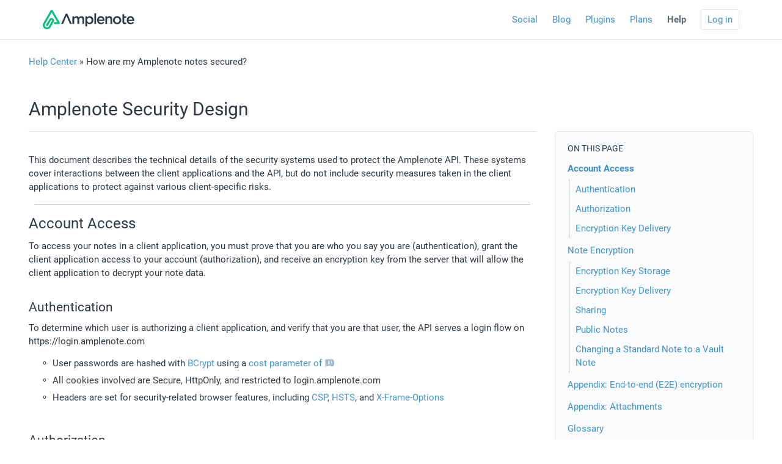

--- FILE ---
content_type: text/html; charset=utf-8
request_url: https://www.amplenote.com/help/amplenote_security_design
body_size: 13858
content:
<!DOCTYPE html>
<html data-config='{&quot;release&quot;:&quot;60a63e1b97b3e15b65a21c727eb29af7547d574c&quot;}' lang='en'>
<head>
<link href="https://assets.amplenote.com" rel="preconnect"></link><link rel="preload" href="https://assets.amplenote.com/assets/materialicons-latin-400normal-dafdbac44033fa5944dd6dfc4faf59c0fdee74e776d27b840c9738846933d976.woff2" as="font" type="font/woff2" crossorigin="anonymous">
<title>How are my Amplenote notes secured?</title>
<meta content='Amplenote Security Design' property='og:title'>
<meta content='website' property='og:type'>
<meta content='Amplenote Security Design' property='og:description'>
<meta content='https://assets.amplenote.com/assets/logo/square/amplenote_icon_white-a3a05fce25151cc2f7bfad9e5dcb69704c17cd6eac88f85cb51a4fc1a0832fce.png' property='og:image'>
<meta content='/help/2' property='og:url'>
<meta content='Amplenote Help Center' property='og:site_name'>
<meta content='summary' name='twitter:card'>
<meta content='Amplenote Help Center' name='twitter:site'>
<meta content='Amplenote Security Design' name='twitter:title'>
<meta content='Amplenote Security Design' name='twitter:description'>
<meta content='https://assets.amplenote.com/assets/logo/square/amplenote_icon_white-a3a05fce25151cc2f7bfad9e5dcb69704c17cd6eac88f85cb51a4fc1a0832fce.png' name='twitter:image'>


<meta name="csrf-param" content="authenticity_token" />
<meta name="csrf-token" content="PFywFRkiZhhNP43WfeNxuCVtFGBVn5Iw8lk+RTOUQEv0HCY6EE9NzSPZfFnAuWUICFoL6UgeSzgk9y4ph3EQ4Q==" />
<meta content='text/html; charset=UTF-8' http-equiv='Content-Type'>
<meta content='width=device-width,initial-scale=1,shrink-to-fit=no' name='viewport'>
<meta content='light' name='supported-color-schemes'>
<link rel="stylesheet" media="screen" href="https://assets.amplenote.com/assets/application-b70a3dc66f3838efd936f92b84ae5762c78d915f6f98549305f13e1029e4deca.css" />
<link rel="stylesheet" media="screen" href="https://assets.amplenote.com/assets/help_pages-c79e1e68344dd5f30d2db4a43c17b968d9cfea4e6e40081c1a9a5002be9a1353.css" />
<script src="https://assets.amplenote.com/assets/application-df62bd6dafe6b5ced15bb301777d8fb87c570202c2c4303184ddb1e8138dddd9.js"></script>
<script src="https://assets.amplenote.com/assets/help_pages-bcdb6045e75c630a51993da0ab5fe5c0d40f4012bf41706de9c9f5faf2525bcb.js"></script>
<link rel="apple-touch-icon" type="image/png" href="https://assets.amplenote.com/assets/apple-touch-icon-57x57-a5df8272ed65bfc856092488b205c907ebc8875a5241557a138c777dfaf0ab0b.png" sizes="57x57" />
<link rel="apple-touch-icon" type="image/png" href="https://assets.amplenote.com/assets/apple-touch-icon-60x60-a500a744c0b056741910739fa0bc43233edaa57218a251bc8df3b8523ab2ac30.png" sizes="60x60" />
<link rel="apple-touch-icon" type="image/png" href="https://assets.amplenote.com/assets/apple-touch-icon-72x72-6cad18d2939d235329f884894afb8d2c224c3ff2143c67ccbba87175369d1907.png" sizes="72x72" />
<link rel="apple-touch-icon" type="image/png" href="https://assets.amplenote.com/assets/apple-touch-icon-76x76-6025942b58e430868d3ddbfeb9148455b5b2fc954b64cea1868d662830306f42.png" sizes="76x76" />
<link rel="apple-touch-icon" type="image/png" href="https://assets.amplenote.com/assets/apple-touch-icon-114x114-6cc51854161cf53f65709e9ca9b7b5d07667d8645c9d6a992d96feec5b86a2db.png" sizes="114x114" />
<link rel="apple-touch-icon" type="image/png" href="https://assets.amplenote.com/assets/apple-touch-icon-120x120-0b4cbe1acc49fa6a73ab532d62defbc173c9c4944b9ba3da70b1478fd50cbe10.png" sizes="120x120" />
<link rel="apple-touch-icon" type="image/png" href="https://assets.amplenote.com/assets/apple-touch-icon-144x144-eae29336f454465906e44918198e532c97ff19e4de15c757f08be179365ede44.png" sizes="144x144" />
<link rel="apple-touch-icon" type="image/png" href="https://assets.amplenote.com/assets/apple-touch-icon-152x152-4a0315091a529bb3d39b51a88620d3154fed3686adb71f4b44d1ce68753507d7.png" sizes="152x152" />
<link rel="apple-touch-icon" type="image/png" href="https://assets.amplenote.com/assets/apple-touch-icon-180x180-5f995e7baed5966e3b499f1de9da824e4c2ecd344697f30358606bd80f981148.png" sizes="180x180" />
<link rel="icon" type="image/png" href="https://assets.amplenote.com/assets/favicon-96x96-0d870455159fb10e7c5fcb78b61607452993d4ee0900463e95e386fde9f8f362.png" sizes="96x96" />
<link rel="icon" type="image/png" href="https://assets.amplenote.com/assets/favicon-32x32-fdf812ae6474c3def52063f20ef5403a42e32199af08af108f94985be5205bc5.png" sizes="32x32" />
<link rel="icon" type="image/png" href="https://assets.amplenote.com/assets/favicon-16x16-6275e39170271b7c07f1cb03d8bce6a45c98d387f259cee023d5c31940af8159.png" sizes="16x16" />

<meta content='{&quot;apiEndpoint&quot;:&quot;https://api.amplenote.com/v4/&quot;,&quot;pluginEmbedEndpoint&quot;:&quot;https://plugins.amplenote.com/embed?version=4a7cdd3f5d0df495021dc20fa6f47970f737aaa47&quot;,&quot;pluginSandboxEndpoint&quot;:&quot;https://plugins.amplenote.com/sandbox?version=6444663e5ca7beca7fab7603eb23b2c1fa075d302&quot;,&quot;refresh&quot;:false}' name='note-rehydrater-config'>
<link rel="stylesheet" media="screen" href="https://assets.amplenote.com/packs/css/content_sidebar-ec2dfe34.css" />
<link rel="stylesheet" media="all" href="https://assets.amplenote.com/packs/css/note_content_rehydrater-b44a2cd2.css" />

<script src="https://www.amplenote.com/plausible-proxy/js/script.js" async="async" data-api="/plausible-proxy/api/event" data-domain="amplenote.com" defer="defer"></script>
</head>

<body class="themeable application help-pages help-pages--show fixed-footer"><header class='mdc-top-app-bar header-container position-block'>
<div class='mdc-top-app-bar__row width-wrapper'>
<section class='mdc-top-app-bar__section mdc-top-app-bar__section--align-start'>
<a class='header-logo-link' href='/'><svg alt='Amplenote' class='ample-svg-logo-with-text' viewBox='0 0 225 48' xmlns='http://www.w3.org/2000/svg'>
<path class='logo-text' d='M49.739 35.052h-4.531L56.283 9.704h4.098l11.074 25.348h-4.674L58.26 14.989zM72.88 16.067h4.352v2.877c1.221-1.69 2.876-3.272 5.788-3.272 2.733 0 4.675 1.331 5.68 3.344 1.51-2.013 3.525-3.344 6.4-3.344 4.135 0 6.653 2.624 6.653 7.263v12.116H97.4V24.264c0-3.018-1.401-4.637-3.846-4.637-2.374 0-4.065 1.654-4.065 4.711v10.713h-4.348V24.23c0-2.948-1.44-4.602-3.849-4.602-2.409 0-4.062 1.796-4.062 4.711v10.713h-4.35V16.067ZM119.863 25.596v-.073c0-3.667-2.483-6.076-5.43-6.076-2.949 0-5.539 2.444-5.539 6.076v.073c0 3.631 2.59 6.075 5.539 6.075 2.985 0 5.43-2.336 5.43-6.075Zm-15.21-9.529h4.351v3.164c1.403-1.978 3.38-3.559 6.473-3.559 4.457 0 8.808 3.524 8.808 9.851v.073c0 6.292-4.315 9.852-8.808 9.852-3.164 0-5.144-1.583-6.473-3.345v8.701h-4.351V16.067ZM126.644 35.051h4.351V8.804h-4.351zM147.3 24.23c-.286-2.807-1.94-4.999-4.816-4.999-2.662 0-4.532 2.05-4.927 4.998h9.744Zm-14.058 1.402v-.07c0-5.432 3.849-9.89 9.277-9.89 6.04 0 9.097 4.745 9.097 10.211 0 .396-.036.791-.073 1.221h-13.95c.469 3.094 2.66 4.818 5.465 4.818 2.122 0 3.632-.79 5.144-2.263l2.55 2.263c-1.797 2.16-4.279 3.561-7.766 3.561-5.5 0-9.743-3.99-9.743-9.85ZM153.614 16.067h4.352v2.912c1.22-1.76 2.983-3.307 5.93-3.307 4.28 0 6.76 2.876 6.76 7.263v12.116h-4.35V24.264c0-2.948-1.473-4.637-4.06-4.637-2.52 0-4.28 1.761-4.28 4.711v10.713h-4.352V16.067ZM188.368 25.668v-.071c0-3.344-2.406-6.114-5.824-6.114-3.487 0-5.716 2.735-5.716 6.04v.074c0 3.308 2.41 6.075 5.79 6.075 3.52 0 5.75-2.733 5.75-6.004m-15.891 0v-.071c0-5.431 4.315-9.924 10.14-9.924s10.102 4.422 10.102 9.85v.074c0 5.39-4.313 9.886-10.175 9.886-5.786 0-10.067-4.42-10.067-9.815M205.111 19.806v-3.739h-5.105v-5.213h-4.351V29.803c0 4.17 2.265 5.573 5.464 5.573 1.654 0 2.841-.36 3.918-.97v-3.56a5.824 5.824 0 0 1-2.696.647c-1.474 0-2.335-.683-2.335-2.373v-9.314h5.105ZM220.218 24.23c-.286-2.807-1.94-4.999-4.818-4.999-2.66 0-4.532 2.05-4.925 4.998h9.743Zm-14.058 1.402v-.07c0-5.432 3.847-9.89 9.276-9.89 6.041 0 9.097 4.745 9.097 10.211 0 .396-.036.791-.074 1.221h-13.948c.468 3.094 2.66 4.818 5.464 4.818 2.121 0 3.631-.79 5.142-2.263l2.552 2.263c-1.797 2.16-4.279 3.561-7.765 3.561-5.502 0-9.744-3.99-9.744-9.85Z'></path>
<path class='logo-icon' d='M41.303 30.595 24.56 1.596C23.983.596 22.998 0 21.926 0c-1.07 0-2.056.597-2.633 1.597l-5.815 10.072c-.023.034-.046.068-.067.103L1.383 32.541c-2.845 4.913-1.16 11.228 3.753 14.075A10.247 10.247 0 0 0 10.28 48c3.557 0 7.022-1.84 8.93-5.135l3.75-6.475c.032-.056.06-.113.087-.17l3.8-6.56a6.16 6.16 0 0 0 .626-4.708 6.166 6.166 0 0 0-2.886-3.77 6.21 6.21 0 0 0-8.476 2.26L8.494 36.592a2.4 2.4 0 1 0 4.156 2.405l7.616-13.152a1.402 1.402 0 0 1 2.426 1.405l-5.79 10c-.033.054-.06.111-.087.167l-1.76 3.04a5.504 5.504 0 0 1-7.513 2.001 5.502 5.502 0 0 1-2.003-7.512l3.587-6.196c.072-.09.14-.184.2-.287l12.6-21.826 13.692 23.717H29.16a2.4 2.4 0 1 0 0 4.802h9.51c1.154 0 2.163-.554 2.698-1.483.537-.929.512-2.079-.065-3.079'></path>
</svg>
</a>
</section>
<section class='mdc-top-app-bar__section mdc-top-app-bar__section--align-end navigation-choices'>
<a class="header-link social-link " href="/social">Social</a>
<a class="header-link blog-link " href="/blog">Blog</a>
<a class="header-link plugins-link " href="/plugins">Plugins</a>
<a class="header-link plans-link " href="/subscriptions/new">Plans</a>
<a class="header-link plans-link active" href="/help">Help</a>
<a class="header-button-link header-link" href="/login">Log in</a>
</section>
</div>
</header>
<div class='content-wrapper'>
<script src="https://assets.amplenote.com/assets/snackbar-e394a8f98997c637c052a102347945577f43fd57fe2ead1a6eb49a0ddfec08bc.js"></script>

<div class='width-wrapper help-data outer-sidebar-container' data-increment-path='/help/help%2Famplenote_security_design/record_page_view'>
<div class="breadcrumb-container"><span><a href="/help">Help Center</a> &raquo; How are my Amplenote notes secured?</span></div>
<h1 class='help-page-title'>Amplenote Security Design</h1>
<div class='content-body-sidebar-split'>
<div class='help-page-content'>
<div class='html-content'><div class="ample-editor readonly"><div contenteditable="false" translate="no" class="ProseMirror ample-editor-editor"><p style="margin:0">This document describes the technical details of the security systems used to protect the Amplenote API. These systems cover interactions between the client applications and the API, but do not include security measures taken in the client applications to protect against various client-specific risks.</p><hr class="horizontal-rule"><h1 class="heading" data-collapsed="false"><a class="material-icons heading-anchor" href="#Account_Access">link</a><a name="Account_Access">Account Access</a></h1><p style="margin:0">To access your notes in a client application, you must prove that you are who you say you are (authentication), grant the client application access to your account (authorization), and receive an encryption key from the server that will allow the client application to decrypt your note data.</p><p style="margin:0"><br class="ProseMirror-trailingBreak"></p><h2 class="heading" data-collapsed="false"><a class="material-icons heading-anchor" href="#Authentication">link</a><a name="Authentication">Authentication</a></h2><p style="margin:0">To determine which user is authorizing a client application, and verify that you are that user, the API serves a login flow on https://login.amplenote.com</p><div data-uuid="null" class="bullet-list-item indent-1"><div class="visible-list-item"><p style="margin:0">User passwords are hashed with <a class="link" rel="noopener noreferrer" target="_blank" href="https://en.wikipedia.org/wiki/Bcrypt" data-href="https://en.wikipedia.org/wiki/Bcrypt"><span>BCrypt</span><i class="icon material-icons has-href">﻿</i></a> using a <a class="link" rel="noopener noreferrer" target="_blank" href="https://gist.github.com/epixoip/63c2ad11baf7bbd57544" data-href="https://gist.github.com/epixoip/63c2ad11baf7bbd57544" description="The linked benchmarks for a machine with 8 GeForce GTX TITAN X GPUs show 133,100 BCrypt hashes can be calculated per second using a cost parameter of 5. A work factor of 10 is 32 times slower (10 - 5 = 5 and 2 ^ 5 = 32), resulting in about 4160 BCrypt hashes calculated per second.

An 8 character password comprised of lower-case letters, upper-case letters, and/or numbers would have 62 ^ 8 = 218,340,105,584,896 possible values, which would take about 1,664 years to compute. "><span>cost parameter of 10</span><i class="icon material-icons has-description">﻿</i></a> </p></div></div><div data-uuid="null" class="bullet-list-item indent-1"><div class="visible-list-item"><p style="margin:0">All cookies involved are Secure, HttpOnly, and restricted to login.amplenote.com</p></div></div><div data-uuid="null" class="bullet-list-item indent-1"><div class="visible-list-item"><p style="margin:0">Headers are set for security-related browser features, including <a class="link" rel="noopener noreferrer" target="_blank" href="https://developer.mozilla.org/en-US/docs/Web/HTTP/CSP" data-href="https://developer.mozilla.org/en-US/docs/Web/HTTP/CSP"><span>CSP</span><i class="icon material-icons has-href">﻿</i></a>, <a class="link" rel="noopener noreferrer" target="_blank" href="https://developer.mozilla.org/en-US/docs/Web/HTTP/Headers/Strict-Transport-Security" data-href="https://developer.mozilla.org/en-US/docs/Web/HTTP/Headers/Strict-Transport-Security"><span>HSTS</span><i class="icon material-icons has-href">﻿</i></a>, and <a class="link" rel="noopener noreferrer" target="_blank" href="https://developer.mozilla.org/en-US/docs/Web/HTTP/Headers/X-Frame-Options" data-href="https://developer.mozilla.org/en-US/docs/Web/HTTP/Headers/X-Frame-Options"><span>X-Frame-Options</span><i class="icon material-icons has-href">﻿</i></a> </p></div></div><p style="margin:0"><br class="ProseMirror-trailingBreak"></p><h2 class="heading" data-collapsed="false"><a class="material-icons heading-anchor" href="#Authorization">link</a><a name="Authorization">Authorization</a></h2><p style="margin:0">Each Amplenote client uses the <a class="link" rel="noopener noreferrer" target="_blank" href="https://oauth.net/2/" data-href="https://oauth.net/2/"><span>OAuth2</span><i class="icon material-icons has-href">﻿</i></a> authorization code flow to obtain an access token from the API. </p><div data-uuid="null" class="bullet-list-item indent-1"><div class="visible-list-item"><p style="margin:0">Access tokens expire 2 hours after they are issued</p></div></div><div data-uuid="null" class="bullet-list-item indent-1"><div class="visible-list-item"><p style="margin:0">Access tokens are issued with refresh tokens that can be used to obtain a new access token</p></div></div><div data-uuid="null" class="bullet-list-item indent-1"><div class="visible-list-item"><p style="margin:0">The authorization code flow supports the <code class="code" spellcheck="false">nonce</code> parameter described by <a class="link" rel="noopener noreferrer" target="_blank" href="https://openid.net/specs/openid-connect-core-1_0.html" data-href="https://openid.net/specs/openid-connect-core-1_0.html"><span>OpenID Connect</span><i class="icon material-icons has-href">﻿</i></a> </p></div></div><div data-uuid="null" class="bullet-list-item indent-1"><div class="visible-list-item"><p style="margin:0">The authorization code flow supports <a class="link" rel="noopener noreferrer" target="_blank" href="https://www.oauth.com/oauth2-servers/pkce/" data-href="https://www.oauth.com/oauth2-servers/pkce/"><span>PKCE</span><i class="icon material-icons has-href">﻿</i></a> </p></div></div><p style="margin:0"><br class="ProseMirror-trailingBreak"></p><h2 class="heading" data-collapsed="false"><a class="material-icons heading-anchor" href="#Encryption_Key_Delivery">link</a><a name="Encryption_Key_Delivery">Encryption Key Delivery</a></h2><p style="margin:0">The user's <em>Standard Key</em> is delivered to the client upon successful completion of the authorization code flow.</p><div data-uuid="null" class="bullet-list-item indent-1"><div class="visible-list-item"><p style="margin:0">The user's <em>Standard Key</em> and <em>Vault Key Salt</em> are included in the <code class="code" spellcheck="false">id_token</code> payload described by <a class="link" rel="noopener noreferrer" target="_blank" href="https://openid.net/specs/openid-connect-core-1_0.html" data-href="https://openid.net/specs/openid-connect-core-1_0.html"><span>OpenID Connect</span><i class="icon material-icons has-href">﻿</i></a> </p></div></div><div data-uuid="null" class="bullet-list-item indent-1"><div class="visible-list-item"><p style="margin:0">The <code class="code" spellcheck="false">id_token</code> is a JWT signed with the server's private key, which can be verified with the <a class="link" rel="noopener noreferrer" target="_blank" href="" data-href="" description="-----BEGIN PUBLIC KEY-----
MIIBIjANBgkqhkiG9w0BAQEFAAOCAQ8AMIIBCgKCAQEArtvY+4FjHTwcOXnneUTD
cm1ebnwMiLmHnVht+IvO9dXL3zZNN1z+N/XsJU5dCYbcKHc8mYACps4bonSv6VLB
nA2UbLzSPviRfHfSQX9cHq50xUea1UJKzwgxssC/1h925MJzzVYPoHznVrIwIMTd
Rh2RVWRF4pN11DBJgEwX0zWhu8N8qc0j5BSCoaFfAa2LODLv+/BZ7gv2PSK3ok+B
FwFiGglcq5ghABFTZ5lVrVQKCsOl+BhN6GuuTb3O0iUgShcqQHKAe29bvTMRb8Pm
IUVt1aCXMyA1fq7LetBYpW1YKLVU57oRCQSfhiZl89ZNXr4G4NTcvK/DhsYoCS5x
PQIDAQAB
-----END PUBLIC KEY-----"><span>public key</span><i class="icon material-icons has-description">﻿</i></a> </p></div></div><p style="margin:0"><br class="ProseMirror-trailingBreak"></p><hr class="horizontal-rule"><h1 class="heading" data-collapsed="false"><a class="material-icons heading-anchor" href="#Note_Encryption">link</a><a name="Note_Encryption">Note Encryption</a></h1><p style="margin:0">Note content is encrypted and decrypted in client applications using AES-256-CBC with a <em>Note Key</em>. The <em>Note Key</em> is encrypted using one of the user's account-wide encryption keys: either their <em>Standard Key </em>or their <em>Vault Key</em>. The user's <em>Standard Key</em> is encrypted at rest with AES-256-GCM - <a class="link" rel="noopener noreferrer" target="_blank" href="" data-href="" description="[{&quot;type&quot;:&quot;paragraph&quot;,&quot;content&quot;:[{&quot;type&quot;:&quot;text&quot;,&quot;text&quot;:&quot;The &quot;},{&quot;type&quot;:&quot;text&quot;,&quot;marks&quot;:[{&quot;type&quot;:&quot;em&quot;}],&quot;text&quot;:&quot;Standard Key&quot;},{&quot;type&quot;:&quot;text&quot;,&quot;text&quot;:&quot; is still shared with the Amplenote application servers, to allow for features like note sharing, publishing, and account password reset, however it is strategically kept secret to the dedicated Amplenote database servers as a security measure.&quot;}]}]"><span>using a key that the database server does not have access to</span><i class="icon material-icons has-description">﻿</i></a> - and a randomly generated <em>Initialization Vector</em>, while the user's <em>Vault Key</em> is never transmitted to the Amplenote servers. <em>Note Key</em>s remain encrypted in transit, only getting decrypted once they reach the client application.</p><p style="margin:0"><br class="ProseMirror-trailingBreak"></p><h2 class="heading" data-collapsed="false"><a class="material-icons heading-anchor" href="#Encryption_Key_Storage">link</a><a name="Encryption_Key_Storage">Encryption Key Storage</a></h2><div data-uuid="null" class="bullet-list-item indent-0"><div class="visible-list-item"><p style="margin:0">Each user's copy of the <em>Note Key</em> is encrypted using that user's <em>Standard Key</em> or <em>Vault Key</em> and a randomly generated <em>Initialization Vector</em> to produce a <em>Standard Note Key</em> or a <em>Vault Note Key</em>.</p></div></div><div data-uuid="null" class="bullet-list-item indent-0"><div class="visible-list-item"><p style="margin:0">A unique <em>Initialization Vector</em> is used for each combination of user and note.</p></div></div><div data-uuid="null" class="bullet-list-item indent-0"><div class="visible-list-item"><p style="margin:0">The encrypted <em>Standard Note Key</em> or <em>Vault Note Key</em> is stored in the database along with the <em>Initialization Vector.</em></p></div></div><div data-uuid="null" class="bullet-list-item indent-0"><div class="visible-list-item"><p style="margin:0">The database server's storage is encrypted at rest with AES-256, <a class="link" rel="noopener noreferrer" target="_blank" href="https://docs.aws.amazon.com/AWSEC2/latest/UserGuide/EBSEncryption.html" data-href="https://docs.aws.amazon.com/AWSEC2/latest/UserGuide/EBSEncryption.html"><span>block-level storage encryption</span><i class="icon material-icons has-href">﻿</i></a>.</p></div></div><p style="margin:0"><br class="ProseMirror-trailingBreak"></p><p style="margin:0">Standard Encryption Key</p><div data-uuid="null" class="bullet-list-item indent-1"><div class="visible-list-item"><p style="margin:0">The user's <em>Standard Key</em> is stored encrypted using AES-256-GCM with a randomly generated <em>Initialization Vector</em></p></div></div><div data-uuid="null" class="bullet-list-item indent-1"><div class="visible-list-item"><p style="margin:0">The key used to encrypt the user's <em>Standard Key</em> is not accessible to the database server</p></div></div><p style="margin:0"><br class="ProseMirror-trailingBreak"></p><p style="margin:0">Vault Encryption Key</p><div data-uuid="null" class="bullet-list-item indent-1"><div class="visible-list-item"><p style="margin:0">A random 256-bit <em>Vault Key Salt</em> value is generated and stored in the database encrypted with AES-256-GCM using an encryption key that is not available to the database server and a randomly generated <em>Initialization Vector</em></p></div></div><div data-uuid="null" class="bullet-list-item indent-1"><div class="visible-list-item"><p style="margin:0">The <em>Vault Password</em> entered by the user and the <em>Vault Key Salt</em> are used with PBKDF2-HMAC-SHA256 to produce the 256-bit <em>Vault Key</em></p></div></div><div data-uuid="null" class="bullet-list-item indent-1"><div class="visible-list-item"><p style="margin:0">PBKDF2-HMAC-SHA256 is configured to use <a class="link" rel="noopener noreferrer" target="_blank" href="https://gist.github.com/epixoip/a83d38f412b4737e99bbef804a270c40" data-href="https://gist.github.com/epixoip/a83d38f412b4737e99bbef804a270c40" description="The linked benchmarks shows a machine with 8 Nvidia GTX 1080 Founders Edition GPUs computing 9,473,200 PBKDF2-HMAC-SHA256 hashes per second using 1,000 rounds, resulting in an estimated 94,732 hashes per second with 100,000 rounds.

Using Chrome 68 on a high-end workstation, computing a hash with these parameters in Javascript takes about three-quarters of a second.

Given knowledge of the salt, an 8-character password using upper case letter, lower case letters, and/or numbers would have 62 ^ 8 = 218,340,105,584,896 possible values, which would take about 73 years to compute.

Increasing that password to 12 characters increases the required time to compute all possible values to about 1,079,933,369 years."><span>100,000 rounds</span><i class="icon material-icons has-description">﻿</i></a> </p></div></div><div data-uuid="null" class="bullet-list-item indent-1"><div class="visible-list-item"><p style="margin:0">A <em>Vault Key Verifier</em> is <a class="link" rel="noopener noreferrer" target="_blank" href="" data-href="" description="While the Vault Password is never sent to the server, the Vault Key Verifier does present an opportunity for an attacker that has access to the database to brute force the Vault Password. This attacker would also need access to server-side encryption keys - which the database server does not have access to - to carry out a brute force attack on a Vault Password.

See the &quot;Changing a Standard Note to a Vault Note&quot; section of this document for description of additional defenses provided against this situation."><span>stored on the server</span><i class="icon material-icons has-description">﻿</i></a>, allowing for a zero-knowledge proof to ensure that the same <em>Vault Password </em>is used for all <em>Vault Notes</em></p></div></div><p style="margin:0"><br class="ProseMirror-trailingBreak"></p><h2 class="heading" data-collapsed="false"><a class="material-icons heading-anchor" href="#Encryption_Key_Delivery">link</a><a name="Encryption_Key_Delivery">Encryption Key Delivery</a></h2><p style="margin:0">The encrypted <em>Note Key</em> is delivered to the client application in the <code class="code" spellcheck="false">Encryption-Key</code> response header for any request that responds with encrypted note data.</p><div data-uuid="null" class="bullet-list-item indent-1"><div class="visible-list-item"><p style="margin:0">Since the <code class="code" spellcheck="false">Encryption-Key</code> header value is the encrypted <em>Note Key</em>, clients may cache the response in less secure storage.</p></div></div><h2 class="heading" data-collapsed="false"><a class="material-icons heading-anchor" href="#">link</a><a name=""><br class="ProseMirror-trailingBreak"></a></h2><h2 class="heading" data-collapsed="false"><a class="material-icons heading-anchor" href="#Sharing">link</a><a name="Sharing">Sharing</a></h2><p style="margin:0">To access a note's content, a user needs the <em>Note Key</em>. When a note is shared by a source user with a target user, the following steps are taken on the server:</p><div data-uuid="null" class="number-list-item indent-1"><div class="visible-list-item"><p style="margin:0">The source user's <em>Standard Key</em> is used to decrypt the source user's encrypted copy of the <em>Note Key</em></p></div></div><div data-uuid="null" class="number-list-item indent-1"><div class="visible-list-item"><p style="margin:0">The target user's <em>Standard Key</em> and a new randomly generated <em>Initialization Vector</em> are used to encrypt the <em>Note Key</em></p></div></div><div data-uuid="null" class="number-list-item indent-1"><div class="visible-list-item"><p style="margin:0">The encrypted <em>Note Key</em> and new <em>Initialization Vector</em> are stored in the database associated with the target user</p></div></div><p style="margin:0"><br class="ProseMirror-trailingBreak"></p><h2 class="heading" data-collapsed="false"><a class="material-icons heading-anchor" href="#Public_Notes">link</a><a name="Public_Notes">Public Notes</a></h2><p style="margin:0">To access a note's content, public notes need the <em>Note Key</em>. When a note is made public by a user, the following steps are taken on the server:</p><div data-uuid="null" class="number-list-item indent-1"><div class="visible-list-item"><p style="margin:0">The user's <em>Standard Key</em> is used to decrypt the user's encrypted copy of the <em>Note Key</em></p></div></div><div data-uuid="null" class="number-list-item indent-1"><div class="visible-list-item"><p style="margin:0">The <em>Note Key</em> is encrypted using AES-256-CBC with a 256-bit key that the database server does not have access and a randomly generated <em>Initialization Vector</em></p></div></div><div data-uuid="null" class="number-list-item indent-1"><div class="visible-list-item"><p style="margin:0">The encrypted <em>Note Key</em> and <em>Initialization Vector</em> are stored in the database, associated with the public URL</p></div></div><p style="margin:0"><br class="ProseMirror-trailingBreak"></p><p style="margin:0">When a public note is viewed, the server performs the following process to deliver the <em>decrypted</em> content to the viewer:</p><div data-uuid="null" class="number-list-item indent-1"><div class="visible-list-item"><p style="margin:0">The public note's encrypted <em>Note Key</em> is decrypted by the application server</p></div></div><div data-uuid="null" class="number-list-item indent-1"><div class="visible-list-item"><p style="margin:0">The <em>Note Key</em> is used to decrypt the note content</p></div></div><div data-uuid="null" class="number-list-item indent-1"><div class="visible-list-item"><p style="margin:0">The decrypted note content is delivered to the client application</p></div></div><p style="margin:0"><br class="ProseMirror-trailingBreak"></p><h2 class="heading" data-collapsed="false"><a class="material-icons heading-anchor" href="#Changing_a_Standard_Note_to_a_Vault_Note">link</a><a name="Changing_a_Standard_Note_to_a_Vault_Note">Changing a Standard Note to a Vault Note</a></h2><p style="margin:0"><em>Vault Notes</em> disable a number of features - like sharing and public links - that otherwise rely on the server having access to the user's <em>Standard Key</em>. To ensure that the user doesn't lose access to some of their <em>Vault Notes</em> due to a typo, a verification value is stored in the database that allows the client applications to check that the same <em>Vault Password</em> is used for all <em>Vault Notes</em>.</p><p style="margin:0"><br class="ProseMirror-trailingBreak"></p><div data-uuid="null" class="number-list-item indent-0"><div class="visible-list-item"><p style="margin:0">The client requests <em>Vault Note Key</em> setup parameters from the server. The server responds with the <em>Vault Key Challenge</em> and two randomly generated <em>Initialization Vector</em>s. The <em>Initialization Vectors</em> will be used by the client when encrypting the <em>Note Key</em> and the <em>Vault Key Challenge.</em></p></div></div><div data-uuid="null" class="number-list-item indent-1"><div class="visible-list-item"><p style="margin:0">If this is the first time the user has changed a <em>Standard Note</em> to a <em>Vault Note</em>, the <em>Initialization Vector</em> used when encrypting the <em>Vault Key Challenge</em> will be randomly generated at this time. Otherwise, the <em>Initialization Vector</em> previously used when encrypting the <em>Vault Key Challenge</em> will be returned.</p></div></div><div data-uuid="null" class="number-list-item indent-0"><div class="visible-list-item"><p style="margin:0">The client encrypts the <em>Vault Key Challenge</em> with AES-256-CBC using the <em>Vault Key</em> and one of the returned <em>Initialization Vector</em>s to produce the <em>Vault Key Response.</em></p></div></div><div data-uuid="null" class="number-list-item indent-0"><div class="visible-list-item"><p style="margin:0">The client encrypts the <em>Note Key</em> with the <em>Vault Key</em> and one of the <em>Initialization Vector</em>s to produce a <em>Vault</em> <em>Note Key.</em></p></div></div><div data-uuid="null" class="number-list-item indent-0"><div class="visible-list-item"><p style="margin:0">The <em>Vault Key Response</em> and <em>Vault Note Key</em> are sent to the server with the corresponding <em>Initialization Vector</em>s.</p></div></div><div data-uuid="null" class="number-list-item indent-0"><div class="visible-list-item"><p style="margin:0">The server <a class="link" rel="noopener noreferrer" target="_blank" href="" data-href="" description="Why hash this value? Suppose an attacker has access to the Vault Key Response, the Vault Encryption Key's Initialization Vector, and the Vault Key Challenge, all of which are stored in the database. 

To check if a value is your Vault Key Password, the attacker would need to use the same process the client uses: expanding the Vault Key Password and Vault Encryption Key's Initialization Vector with 100,000 rounds of PBKDF2-HMAC-SHA256, encrypting the Vault Key Challenge with that result and the Initialization Vector, then comparing that to the Vault Key Response. 

This process would be relatively slow, thanks to the 100,000 rounds of PBKDF2-HMAC-SHA256, but could be helped along by the use of common password lists or weak Vault Encryption Passwords. Increasing the rounds of PBKDF2-HMAC-SHA256 would increase that time, but would also make the process unacceptably slow on the client.

Instead, we use some server time to complement the client-side time spent on PBKDF2-HMAC-SHA256. With BCrypt using a cost of 10, the attacker must spend a significant amount of time on each guess."><span>uses BCrypt to hash</span><i class="icon material-icons has-description">﻿</i></a> the <em>Vault Key Response</em> and concatenates the <em>Initialization Vector</em> to produce the <em>Vault Key Verifier</em>. The <em>Vault Key Verifier</em> is stored in the database <a class="link" rel="noopener noreferrer" target="_blank" href="" data-href="" description="The data in the database is not enough for an attacker to get the information needed for a brute force attack. They also need access to encryption keys that the database server does not have access to."><span>encrypted with AES-256-GCM</span><i class="icon material-icons has-description">﻿</i></a> using a key that the database server does not have access to and a randomly generated <em>Initialization Vector</em></p></div></div><div data-uuid="null" class="number-list-item indent-0"><div class="visible-list-item"><p style="margin:0">The server replaces the stored <em>Standard Note Key</em> with the supplied <em>Vault Note Key</em></p></div></div><p style="margin:0"><br class="ProseMirror-trailingBreak"></p><hr class="horizontal-rule"><h1 class="heading" data-collapsed="false"><a class="material-icons heading-anchor" href="#Appendix%3A_End-to-end_(E2E)_encryption">link</a><a name="Appendix:_End-to-end_(E2E)_encryption">Appendix: End-to-end (<a class="link" rel="noopener noreferrer" target="_blank" href="https://en.wikipedia.org/wiki/End-to-end_encryption" data-href="https://en.wikipedia.org/wiki/End-to-end_encryption"><span>E2E</span><i class="icon material-icons has-href">﻿</i></a>) encryption</a></h1><p style="margin:0"><br class="ProseMirror-trailingBreak"></p><p style="margin:0">As described in this document, <em>Standard Notes</em> in Amplenote are <b>not</b> end-to-end encrypted by default. This allows for a number of key features, such as note sharing; note publishing; server-side note exporting; password reset - and more - which are not currently possible with our end-to-end encrypted <em>Vault Notes</em>. However, all notes <b>are</b> encrypted before they leave your device <b>and </b>they remain encrypted at-rest on the Amplenote servers.</p><p style="margin:0"><br class="ProseMirror-trailingBreak"></p><hr class="horizontal-rule"><h1 class="heading" data-collapsed="false"><a class="material-icons heading-anchor" href="#Appendix%3A_Attachments">link</a><a name="Appendix:_Attachments">Appendix: Attachments</a></h1><p style="margin:0"><br class="ProseMirror-trailingBreak"></p><p style="margin:0">The astute reader may have noticed that attachments - such as images and PDF documents - have not been mentioned in this document. Attachments are not encrypted - even in <em>Vault Notes</em> - rather they are uploaded to a location that is described by a <a class="link" rel="noopener noreferrer" target="_blank" href="" data-href="" description="A v4 (random) UUID, generated by a secure random number generator."><span>random 122-bit number</span><i class="icon material-icons has-description">﻿</i></a> and the identifier of the note where the attachment was originally uploaded. With knowledge of a note's identifier, there are 5,316,911,983,139,663,491,615,228,241,121,378,304 possible addresses at which an attachment could be found, leaving an infinitesimally small chance of guessing an attachment's address. A more likely scenario is accidental disclosure of the attachment address, for example by referencing an image in an email or on another website. Encrypted attachments are on the roadmap for <em>Vault Notes</em>, and the feasibility will be evaluated at that point for <em>Standard Notes</em> as well.</p><p style="margin:0"><br class="ProseMirror-trailingBreak"></p><hr class="horizontal-rule"><h1 class="heading" data-collapsed="false"><a class="material-icons heading-anchor" href="#Glossary">link</a><a name="Glossary">Glossary</a></h1><p style="margin:0"><br class="ProseMirror-trailingBreak"></p><h2 class="heading" data-collapsed="false"><a class="material-icons heading-anchor" href="#Initialization_Vector">link</a><a name="Initialization_Vector"><em>Initialization Vector</em></a></h2><p style="margin:0">A random value used when encrypting data with an encryption key to ensure that two matching plain-text inputs do not produce the same encrypted output. This value is not considered a secret, and is typically stored next to the encrypted output. Initialization Vectors used for AES-256-CBC encryption are 128-bit (16 bytes), while those used for AES-256-GCM are 96-bit (12 bytes).</p><p style="margin:0"><br class="ProseMirror-trailingBreak"></p><h2 class="heading" data-collapsed="false"><a class="material-icons heading-anchor" href="#Note_Key">link</a><a name="Note_Key"><em>Note Key</em></a></h2><p style="margin:0">A 256-bit random value generated when a note is created. This value is used with a per-note Initialization Vector to encrypt the content of the note with AES-256-CBC.</p><p style="margin:0"><br class="ProseMirror-trailingBreak"></p><h2 class="heading" data-collapsed="false"><a class="material-icons heading-anchor" href="#Standard_Key">link</a><a name="Standard_Key"><em>Standard Key</em></a></h2><p style="margin:0">A 256-bit random value generated when a user account is created. This key is used with a per-note <em>Initialization Vector</em> to encrypt a <em>Note Key</em> with AES-256-CBC.</p><p style="margin:0"><br class="ProseMirror-trailingBreak"></p><h2 class="heading" data-collapsed="false"><a class="material-icons heading-anchor" href="#Standard_Note_Key">link</a><a name="Standard_Note_Key"><em>Standard Note Key</em></a></h2><p style="margin:0">A <em>Note Key</em> that has been encrypted with AES-256-CBC using the user's <em>Standard Key </em>and a randomly generated 128-bit <em>Initialization Vector.</em></p><p style="margin:0"><br class="ProseMirror-trailingBreak"></p><h2 class="heading" data-collapsed="false"><a class="material-icons heading-anchor" href="#Vault_Key">link</a><a name="Vault_Key"><em>Vault Key</em></a></h2><p style="margin:0">A 256-bit value that is derived from the <em>Vault Password</em> and <em>Vault Key Salt</em> using PBKDF2. This value is used with a per-note <em>Initialization Vector</em> to encrypt a <em>Note Key</em> with AES-256-CBC.</p><p style="margin:0"><br class="ProseMirror-trailingBreak"></p><h2 class="heading" data-collapsed="false"><a class="material-icons heading-anchor" href="#Vault_Key_Challenge">link</a><a name="Vault_Key_Challenge"><em>Vault Key Challenge</em></a></h2><p style="margin:0">A randomly generated 128-bit value used by the client to prove that they are using the same <em>Vault Password</em> for all <em>Vault Notes</em>.</p><p style="margin:0"><br class="ProseMirror-trailingBreak"></p><h2 class="heading" data-collapsed="false"><a class="material-icons heading-anchor" href="#Vault_Password">link</a><a name="Vault_Password"><em>Vault Password</em></a></h2><p style="margin:0">A user-entered password that is never transmitted to the Amplenote servers. This is distinct from the user's login password, which is used to authenticate their identity when logging in.</p><p style="margin:0"><br class="ProseMirror-trailingBreak"></p><h2 class="heading" data-collapsed="false"><a class="material-icons heading-anchor" href="#Vault_Key_Response">link</a><a name="Vault_Key_Response"><em>Vault Key Response</em></a></h2><p style="margin:0">The <em>Vault Key Challenge</em> encrypted with AES-256-CBC using the <em>Vault Key</em> and a randomly generated 128-bit <em>Initialization Vector</em>.</p><p style="margin:0"><br class="ProseMirror-trailingBreak"></p><h2 class="heading" data-collapsed="false"><a class="material-icons heading-anchor" href="#Vault_Key_Salt">link</a><a name="Vault_Key_Salt"><em>Vault Key Salt</em></a></h2><p style="margin:0">A 256-bit randomly generated value specific to each user's account. Combined with the user's <em>Vault Password</em> to produce the <em>Vault Key.</em></p><p style="margin:0"><br class="ProseMirror-trailingBreak"></p><h2 class="heading" data-collapsed="false"><a class="material-icons heading-anchor" href="#Vault_Key_Verifier">link</a><a name="Vault_Key_Verifier"><em>Vault Key Verifier</em></a></h2><p style="margin:0">The <em>Vault Key Response</em> after being hashed with BCrypt, combined with the <em>Initialization Vector</em> that was used when encrypting the <em>Vault Key Challenge</em> to produce the <em>Vault Key Response</em>.</p><p style="margin:0"><br class="ProseMirror-trailingBreak"></p><h2 class="heading" data-collapsed="false"><a class="material-icons heading-anchor" href="#Vault_Note_Key">link</a><a name="Vault_Note_Key"><em>Vault</em> <em>Note Key</em></a></h2><p style="margin:0">A <em>Note Key</em> that has been encrypted with AES-256-CBC using the user's <em>Vault Key </em>and a randomly generated 128-bit <em>Initialization Vector.</em></p><p style="margin:0"><br class="ProseMirror-trailingBreak"></p><h2 class="heading" data-collapsed="false"><a class="material-icons heading-anchor" href="#Vault_Notes">link</a><a name="Vault_Notes"><em>Vault Notes</em></a></h2><p style="margin:0">Notes that have had their <em>Note Key</em> encrypted with a user's <em>Vault Key</em>. Some features are disabled for these notes, such as sharing and generation of public links.</p></div></div></div>
<div class='ample-editor readonly'>
<div class='rich-footnote-container public-reader'></div>
</div>
</div>
<div class="sidebar-header-component-container" data-react-class="SidebarHeaderList" data-react-props="{&quot;addClassToWidthWrapperIfVisible&quot;:&quot;with-sidebar&quot;,&quot;suppressCollapse&quot;:true,&quot;suppressHeightSetWhenWidthBelow&quot;:1200}"></div>
</div>



</div>

</div>
<footer class='site-footer'>
<div class='footer-background'>
<div class='footer-ample-column'>
<a href="/"><img data-rjs="https://assets.amplenote.com/assets/logo/square/amplenote_icon@2x-328192dd0a629f654a78b832567e747b4eabd6e341afbc6eb631b82e8e541531.png" src="https://assets.amplenote.com/assets/logo/square/amplenote_icon-e4aa28be7cef985d440858d6de4c727db2de87058312de47edd1abee56322d60.png" /></a>
</div>
<div class='footer-link-column'>
<h3>Get Amplenote</h3>
<ul>
<li><a href="https://www.amplenote.com/help/installing_amplenote_macos_windows_linux_ios_android">Install web app</a></li>
<li><a href="/download">Download desktop app</a></li>
</ul>
<h4>Mobile apps</h4>
<ul>
<li><a rel="noopener noreferrer" target="_blank" href="https://play.google.com/store/apps/details?id=com.amplenote&amp;hl=en"><svg class="material-icons vector-icon" xmlns="http://www.w3.org/2000/svg" viewBox="0 0 24 24"><path d="M3,20.5V3.5C3,2.91 3.34,2.39 3.84,2.15L13.69,12L3.84,21.85C3.34,21.6 3,21.09 3,20.5M16.81,15.12L6.05,21.34L14.54,12.85L16.81,15.12M20.16,10.81C20.5,11.08 20.75,11.5 20.75,12C20.75,12.5 20.53,12.9 20.18,13.18L17.89,14.5L15.39,12L17.89,9.5L20.16,10.81M6.05,2.66L16.81,8.88L14.54,11.15L6.05,2.66Z" fill="currentColor"></path><span class="svg-label">Google Play</span></svg></a></li>
<li><a rel="noopener noreferrer" target="_blank" href="https://apps.apple.com/us/app/amplenote/id1436769674"><svg class="material-icons vector-icon" xmlns="http://www.w3.org/2000/svg" viewBox="0 0 24 24"><path d="M18.71,19.5C17.88,20.74 17,21.95 15.66,21.97C14.32,22 13.89,21.18 12.37,21.18C10.84,21.18 10.37,21.95 9.1,22C7.79,22.05 6.8,20.68 5.96,19.47C4.25,17 2.94,12.45 4.7,9.39C5.57,7.87 7.13,6.91 8.82,6.88C10.1,6.86 11.32,7.75 12.11,7.75C12.89,7.75 14.37,6.68 15.92,6.84C16.57,6.87 18.39,7.1 19.56,8.82C19.47,8.88 17.39,10.1 17.41,12.63C17.44,15.65 20.06,16.66 20.09,16.67C20.06,16.74 19.67,18.11 18.71,19.5M13,3.5C13.73,2.67 14.94,2.04 15.94,2C16.07,3.17 15.6,4.35 14.9,5.19C14.21,6.04 13.07,6.7 11.95,6.61C11.8,5.46 12.36,4.26 13,3.5Z" fill="currentColor"></path><span class="svg-label">App Store</span></svg></a></li>
</ul>
<h4>Amplecap extension</h4>
<ul>
<li><a rel="noopener noreferrer" target="_blank" href="https://chrome.google.com/webstore/detail/amplecap-beta-amplenote-w/jhmjlpdljfogaclolecijklcicciafaj?hl=en"><svg class="material-icons vector-icon" xmlns="http://www.w3.org/2000/svg" viewBox="0 0 24 24"><path d="M12,20L15.46,14H15.45C15.79,13.4 16,12.73 16,12C16,10.8 15.46,9.73 14.62,9H19.41C19.79,9.93 20,10.94 20,12A8,8 0 0,1 12,20M4,12C4,10.54 4.39,9.18 5.07,8L8.54,14H8.55C9.24,15.19 10.5,16 12,16C12.45,16 12.88,15.91 13.29,15.77L10.89,19.91C7,19.37 4,16.04 4,12M15,12A3,3 0 0,1 12,15A3,3 0 0,1 9,12A3,3 0 0,1 12,9A3,3 0 0,1 15,12M12,4C14.96,4 17.54,5.61 18.92,8H12C10.06,8 8.45,9.38 8.08,11.21L5.7,7.08C7.16,5.21 9.44,4 12,4M12,2A10,10 0 0,0 2,12A10,10 0 0,0 12,22A10,10 0 0,0 22,12A10,10 0 0,0 12,2Z" fill="currentColor"></path><span class="svg-label">Chrome</span></svg></a></li>
<li><a rel="noopener noreferrer" target="_blank" href="https://addons.mozilla.org/en-US/firefox/addon/amplecap-beta/"><svg class="material-icons vector-icon" xmlns="http://www.w3.org/2000/svg" viewBox="0 0 24 24"><path d="M9.27 7.94C9.27 7.94 9.27 7.94 9.27 7.94M6.85 6.74C6.86 6.74 6.86 6.74 6.85 6.74M21.28 8.6C20.85 7.55 19.96 6.42 19.27 6.06C19.83 7.17 20.16 8.28 20.29 9.1L20.29 9.12C19.16 6.3 17.24 5.16 15.67 2.68C15.59 2.56 15.5 2.43 15.43 2.3C15.39 2.23 15.36 2.16 15.32 2.09C15.26 1.96 15.2 1.83 15.17 1.69C15.17 1.68 15.16 1.67 15.15 1.67H15.13L15.12 1.67L15.12 1.67L15.12 1.67C12.9 2.97 11.97 5.26 11.74 6.71C11.05 6.75 10.37 6.92 9.75 7.22C9.63 7.27 9.58 7.41 9.62 7.53C9.67 7.67 9.83 7.74 9.96 7.68C10.5 7.42 11.1 7.27 11.7 7.23L11.75 7.23C11.83 7.22 11.92 7.22 12 7.22C12.5 7.21 12.97 7.28 13.44 7.42L13.5 7.44C13.6 7.46 13.67 7.5 13.75 7.5C13.8 7.54 13.86 7.56 13.91 7.58L14.05 7.64C14.12 7.67 14.19 7.7 14.25 7.73C14.28 7.75 14.31 7.76 14.34 7.78C14.41 7.82 14.5 7.85 14.54 7.89C14.58 7.91 14.62 7.94 14.66 7.96C15.39 8.41 16 9.03 16.41 9.77C15.88 9.4 14.92 9.03 14 9.19C17.6 11 16.63 17.19 11.64 16.95C11.2 16.94 10.76 16.85 10.34 16.7C10.24 16.67 10.14 16.63 10.05 16.58C10 16.56 9.93 16.53 9.88 16.5C8.65 15.87 7.64 14.68 7.5 13.23C7.5 13.23 8 11.5 10.83 11.5C11.14 11.5 12 10.64 12.03 10.4C12.03 10.31 10.29 9.62 9.61 8.95C9.24 8.59 9.07 8.42 8.92 8.29C8.84 8.22 8.75 8.16 8.66 8.1C8.43 7.3 8.42 6.45 8.63 5.65C7.6 6.12 6.8 6.86 6.22 7.5H6.22C5.82 7 5.85 5.35 5.87 5C5.86 5 5.57 5.16 5.54 5.18C5.19 5.43 4.86 5.71 4.56 6C4.21 6.37 3.9 6.74 3.62 7.14C3 8.05 2.5 9.09 2.28 10.18C2.28 10.19 2.18 10.59 2.11 11.1L2.08 11.33C2.06 11.5 2.04 11.65 2 11.91L2 11.94L2 12.27L2 12.32C2 17.85 6.5 22.33 12 22.33C16.97 22.33 21.08 18.74 21.88 14C21.9 13.89 21.91 13.76 21.93 13.63C22.13 11.91 21.91 10.11 21.28 8.6Z" fill="currentColor"></path><span class="svg-label">Firefox</span></svg></a></li>
</ul>
</div>
<div class='footer-link-column'>
<h3>Product</h3>
<ul>
<li><a href="/subscriptions/new">Subscription pricing</a></li>
<li><a href="https://www.amplenote.com/about_us">About us</a></li>
<li><a href="/product_changelog">Product changelog</a></li>
<li><a href="https://www.amplenote.com/blog/core_values_robust_export_fast_cancellation_always_listening">Core customer values</a></li>
<li><a href="/best_free_evernote_alternative">Best Evernote Alternative</a></li>
<li><a href="/best_free_todoist_alternative">Best Todoist Alternative</a></li>
<li><a href="/plugins">Plugin directory</a></li>
<li><a href="https://www.amplenote.com/help/guide_to_developing_amplenote_plugins">Plugin development guide</a></li>
<li><a href="/api_application_requests">API access</a></li>
<li><a href="https://www.amplenote.com/help/longevity_commitment_pledge">Longevity Pledge</a></li>
</ul>
</div>
<div class='footer-link-column'>
<h3>Resources</h3>
<ul>
<li><a href="/help">Help &amp; learning</a></li>
<li><a href="/blog">Blog (site updates)</a></li>
<li><a rel="noopener noreferrer" target="_blank" href="https://www.youtube.com/c/Amplenote"><svg class="material-icons vector-icon" xmlns="http://www.w3.org/2000/svg" viewBox="0 0 24 24"><path d="M10,15L15.19,12L10,9V15M21.56,7.17C21.69,7.64 21.78,8.27 21.84,9.07C21.91,9.87 21.94,10.56 21.94,11.16L22,12C22,14.19 21.84,15.8 21.56,16.83C21.31,17.73 20.73,18.31 19.83,18.56C19.36,18.69 18.5,18.78 17.18,18.84C15.88,18.91 14.69,18.94 13.59,18.94L12,19C7.81,19 5.2,18.84 4.17,18.56C3.27,18.31 2.69,17.73 2.44,16.83C2.31,16.36 2.22,15.73 2.16,14.93C2.09,14.13 2.06,13.44 2.06,12.84L2,12C2,9.81 2.16,8.2 2.44,7.17C2.69,6.27 3.27,5.69 4.17,5.44C4.64,5.31 5.5,5.22 6.82,5.16C8.12,5.09 9.31,5.06 10.41,5.06L12,5C16.19,5 18.8,5.16 19.83,5.44C20.73,5.69 21.31,6.27 21.56,7.17Z" fill="currentColor"></path><span class="svg-label">YouTube tutorials</span></svg></a></li>
</ul>
<h4>Community</h4>
<ul>
<li><a href="/user_profiles">User directory</a></li>
<li><a href="/feature_vote">Public feature voting</a></li>
<li><a href="/suggested_features">Supporter feature voting</a></li>
</ul>
<div class='social-sites-container'>
<a rel="noopener noreferrer" target="_blank" title="Amplenote on Discord" href="https://discord.gg/nAj4wp4sJm"><svg class="material-icons vector-icon" xmlns="http://www.w3.org/2000/svg" viewBox="0 0 127.14 96.36"><path d="M107.7,8.07A105.15,105.15,0,0,0,81.47,0a72.06,72.06,0,0,0-3.36,6.83A97.68,97.68,0,0,0,49,6.83,72.37,72.37,0,0,0,45.64,0,105.89,105.89,0,0,0,19.39,8.09C2.79,32.65-1.71,56.6.54,80.21h0A105.73,105.73,0,0,0,32.71,96.36,77.7,77.7,0,0,0,39.6,85.25a68.42,68.42,0,0,1-10.85-5.18c.91-.66,1.8-1.34,2.66-2a75.57,75.57,0,0,0,64.32,0c.87.71,1.76,1.39,2.66,2a68.68,68.68,0,0,1-10.87,5.19,77,77,0,0,0,6.89,11.1A105.25,105.25,0,0,0,126.6,80.22h0C129.24,52.84,122.09,29.11,107.7,8.07ZM42.45,65.69C36.18,65.69,31,60,31,53s5-12.74,11.43-12.74S54,46,53.89,53,48.84,65.69,42.45,65.69Zm42.24,0C78.41,65.69,73.25,60,73.25,53s5-12.74,11.44-12.74S96.23,46,96.12,53,91.08,65.69,84.69,65.69Z" fill="currentColor"></path></svg></a>
<a rel="noopener noreferrer" target="_blank" title="Amplenote on Reddit" href="https://reddit.com/r/amplenote"><svg class="material-icons vector-icon" xmlns="http://www.w3.org/2000/svg" viewBox="0 0 24 24"><path d="M14.5 15.41C14.58 15.5 14.58 15.69 14.5 15.8C13.77 16.5 12.41 16.56 12 16.56C11.61 16.56 10.25 16.5 9.54 15.8C9.44 15.69 9.44 15.5 9.54 15.41C9.65 15.31 9.82 15.31 9.92 15.41C10.38 15.87 11.33 16 12 16C12.69 16 13.66 15.87 14.1 15.41C14.21 15.31 14.38 15.31 14.5 15.41M10.75 13.04C10.75 12.47 10.28 12 9.71 12C9.14 12 8.67 12.47 8.67 13.04C8.67 13.61 9.14 14.09 9.71 14.08C10.28 14.08 10.75 13.61 10.75 13.04M14.29 12C13.72 12 13.25 12.5 13.25 13.05S13.72 14.09 14.29 14.09C14.86 14.09 15.33 13.61 15.33 13.05C15.33 12.5 14.86 12 14.29 12M22 12C22 17.5 17.5 22 12 22S2 17.5 2 12C2 6.5 6.5 2 12 2S22 6.5 22 12M18.67 12C18.67 11.19 18 10.54 17.22 10.54C16.82 10.54 16.46 10.7 16.2 10.95C15.2 10.23 13.83 9.77 12.3 9.71L12.97 6.58L15.14 7.05C15.16 7.6 15.62 8.04 16.18 8.04C16.75 8.04 17.22 7.57 17.22 7C17.22 6.43 16.75 5.96 16.18 5.96C15.77 5.96 15.41 6.2 15.25 6.55L12.82 6.03C12.75 6 12.68 6.03 12.63 6.07C12.57 6.11 12.54 6.17 12.53 6.24L11.79 9.72C10.24 9.77 8.84 10.23 7.82 10.96C7.56 10.71 7.2 10.56 6.81 10.56C6 10.56 5.35 11.21 5.35 12C5.35 12.61 5.71 13.11 6.21 13.34C6.19 13.5 6.18 13.62 6.18 13.78C6.18 16 8.79 17.85 12 17.85C15.23 17.85 17.85 16.03 17.85 13.78C17.85 13.64 17.84 13.5 17.81 13.34C18.31 13.11 18.67 12.6 18.67 12Z" fill="currentColor"></path></svg></a>
<a rel="noopener noreferrer" target="_blank" title="Amplenote on X" href="https://x.com/amplenote"><svg class="material-icons vector-icon" xmlns="http://www.w3.org/2000/svg" viewBox="0 0 1200 1227"><path d="M714.163 519.284L1160.89 0H1055.03L667.137 450.887L357.328 0H0L468.492 681.821L0 1226.37H105.866L515.491 750.218L842.672 1226.37H1200L714.137 519.284H714.163ZM569.165 687.828L521.697 619.934L144.011 79.6944H306.615L611.412 515.685L658.88 583.579L1055.08 1150.3H892.476L569.165 687.854V687.828Z" fill="currentColor"></path></svg></a>
</div>
</div>
</div>
<div class='bottom-background'>
<div class='bottom-background-content'>
<div class='spaced-element date-rights-container'>&copy; 2026 Amplenote. All rights reserved.</div>
<a class="spaced-element" href="/privacy_policy">Privacy</a>
<a class="spaced-element" href="/terms_of_service">Terms of service</a>
</div>
</div>
</footer>
<script src="https://assets.amplenote.com/assets/vendor/react.production.min-f2e31a03a2daa731bd67d450992fd90f165bbf358998c20ee316b6a36b75d5c0.js"></script>
<script src="https://assets.amplenote.com/assets/vendor/react-dom.production.min-c4f677d8d97eb207ae3ca53f19009c7d4f3af0be831fad36195bd9774364bc33.js"></script><script src="https://assets.amplenote.com/packs/js/runtime-c019d7326bb202a75837.js"></script>
<script src="https://assets.amplenote.com/packs/js/note_content_rehydrater-2dff8a1c2c15f8f966b2.js"></script>
<script src="https://assets.amplenote.com/packs/js/content_sidebar-4dd831437aa5f993828d.js"></script></body></html>


--- FILE ---
content_type: text/css
request_url: https://assets.amplenote.com/assets/help_pages-c79e1e68344dd5f30d2db4a43c17b968d9cfea4e6e40081c1a9a5002be9a1353.css
body_size: 2315
content:
/**
 * Allows you to use retina images at various pixel densities.
 * Examples:
 *
 *   @include retina(/images/mypic.jpg, 2);
 *   @include retina(/images/mypic.jpg, 3, 100px 100px, left top no-repeat transparent);
 *
 * @param  {Value}  $path               The path to the file name minus extension.
 * @param  {Number} $cap:    2          The highest pixel density level images exist for.
 * @param  {Value}  $size:   auto auto  The intended width of the rendered image.
 * @param  {Value}  $extras: null       Any other `background` values to be added.
 */
@font-face {
  font-display: swap;
  font-family: "PT Serif";
  font-style: normal;
  font-weight: 400;
  src: url(//assets.amplenote.com/assets/pt-serif-v12-latin-regular-bda1c8afb68f8b2578b4b20efaf4c3477f48f9c7264a443116975cf027d24684.woff2) format("woff2"), url(//assets.amplenote.com/assets/pt-serif-v12-latin-regular-1f0418046211d2557a83e650088d6374f3acb11ea5e0a33ce7f6b5037240b20c.woff) format("woff");
}
.help-pages--index {
  background-color: var(--color-background-primary);
}
.help-pages--index .help-intro-header {
  position: relative;
  text-align: center;
}
.help-pages--index .help-intro-header .help-intro-background {
  /*
   * Set a counter and get the length of the image path.
   */
  /*
   * Loop ver the image path and figure out the
   * position of the dot where the extension begins.
   */
  /*
   * If we were able to figure out where the extension is,
   * slice the path into a base and an extension. Use that to
   * calculate urls for different density environments. Set
   * values for different environments.
   */
  /*
   * Set a base background for 1x environments.
   */
  background: url(//assets.amplenote.com/assets/shared/backgrounds/blue_splotch-ff2e61d85fad7a68cf029bddd4ba8091bd966d90914ef8a3f3f868a6137cb1b6.png) top center var(--color-background-primary);
  background-size: 1199px 592px;
  /*
   * Create an @2x-ish media query.
   */
  /*
   * Create media queries for all environments that the user has
   * provided images for.
   */
  /*
   * If anything went wrong trying to separate the file from its
   * extension, set a background value without doing anything to it.
   */
  overflow: hidden;
  padding-bottom: 250px;
  position: absolute;
  padding-top: 260px;
  top: 0;
  width: 100%;
}
@media all and (-webkit-min-device-pixel-ratio: 1.5), all and (-o-min-device-pixel-ratio: 3/2), all and (min--moz-device-pixel-ratio: 1.5), all and (min-device-pixel-ratio: 1.5) {
  .help-pages--index .help-intro-header .help-intro-background {
    background: url(//assets.amplenote.com/assets/shared/backgrounds/blue_splotch@2x-2c900b927afd1cf252636eb0a4902ef14fed007382f1671710bc913156fef266.png) top center var(--color-background-primary);
    background-size: 1199px 592px;
  }
}
@media (-webkit-min-device-pixel-ratio: 2), (min-resolution: 192dpi) {
  .help-pages--index .help-intro-header .help-intro-background {
    background: url(//assets.amplenote.com/assets/shared/backgrounds/blue_splotch@2x-2c900b927afd1cf252636eb0a4902ef14fed007382f1671710bc913156fef266.png) top center var(--color-background-primary);
    background-size: 1199px 592px;
  }
}
@media only screen and (min-width: 600px) {
  .help-pages--index .help-intro-header .help-intro-background::before {
    content: "";
    position: absolute;
    z-index: 1;
    bottom: 0;
    left: 0;
    width: 0;
    height: 0;
    padding: 50px 0;
    border-right: 2600px solid transparent;
    border-bottom: 250px solid var(--color-background-primary);
  }
}
.help-pages--index .help-intro-header-content {
  max-width: 950px;
  margin: 0 auto;
  padding: 25px 0 50px;
}
.help-pages--index .help-intro-header-content h1 {
  color: var(--color-text-reversed);
  font-family: "PT Serif", serif;
  font-size: 40px;
  padding: 25px 0 40px;
  position: relative;
  z-index: 1;
}
@media only screen and (max-width: 600px) {
  .help-pages--index .help-intro-header-content h1 {
    padding: 0 0 10px 0;
  }
}
.help-pages--index .help-intro-header-content h2 {
  font-family: "PT Serif", serif;
  margin-bottom: 10px;
}
.help-pages--index .help-intro-octopus {
  position: relative;
  max-width: 750px;
  width: 90%;
  margin: 0 auto;
  z-index: 1;
}
.help-pages--index .help-intro-octopus .intro-octopus-content {
  background-color: var(--color-background-primary);
  border: 1px solid var(--color-border-primary);
  border-radius: 5px;
  margin: 0 auto;
  max-width: 100%;
  padding: 35px 20px;
}
.help-pages--index .help-intro-octopus .octopus-message {
  font-size: 24px;
}
.help-pages--index .help-intro-octopus .busy-octopus {
  width: 224px;
}
.help-pages--index .help-intro-octopus .admin-link {
  position: absolute;
  top: 8px;
  left: 8px;
}
.help-pages--index .help-page-search-form {
  justify-content: center;
  margin: 16px 0;
  padding: 16px;
  width: 100%;
}
.help-pages--index .help-page-groups-container {
  display: flex;
  flex-wrap: wrap;
  justify-content: space-between;
  margin-top: 32px;
}
.help-pages--index .help-page-groups-container a.help-page-link {
  border-radius: 3px;
  color: var(--color-text-high-contrast);
  display: block;
  padding: 6px;
}
.help-pages--index .help-page-groups-container a.help-page-link:hover {
  background: var(--color-background-element-low-contrast);
  color: var(--color-text-link);
}
.help-pages--index .help-page-groups-container .help-page-group-container {
  margin: 0 40px 40px 0;
  max-width: 100%;
  width: 300px;
}
@media only screen and (max-width: 750px) {
  .help-pages--index .help-page-groups-container .help-page-group-container {
    margin-top: 30px;
    width: 100%;
  }
}
.help-pages--index .help-page-groups-container .help-page-group-container .page-group-title {
  border-bottom-style: solid;
  border-bottom-width: 2px;
  font-size: 24px;
  padding: 0 6px;
  white-space: nowrap;
}
.help-pages--index .help-page-groups-container .help-page-group-container.group-0 .page-group-title, .help-pages--index .help-page-groups-container .help-page-group-container.group-1 .page-group-title, .help-pages--index .help-page-groups-container .help-page-group-container.group-2 .page-group-title, .help-pages--index .help-page-groups-container .help-page-group-container.group-12 .page-group-title, .help-pages--index .help-page-groups-container .help-page-group-container.group-13 .page-group-title, .help-pages--index .help-page-groups-container .help-page-group-container.group-14 .page-group-title {
  border-bottom-color: #ffb238;
}
.help-pages--index .help-page-groups-container .help-page-group-container.group-3 .page-group-title, .help-pages--index .help-page-groups-container .help-page-group-container.group-4 .page-group-title, .help-pages--index .help-page-groups-container .help-page-group-container.group-5 .page-group-title {
  border-bottom-color: #0bbf7d;
}
.help-pages--index .help-page-groups-container .help-page-group-container.group-6 .page-group-title, .help-pages--index .help-page-groups-container .help-page-group-container.group-7 .page-group-title, .help-pages--index .help-page-groups-container .help-page-group-container.group-8 .page-group-title {
  border-bottom-color: #3e92cc;
}
.help-pages--index .help-page-groups-container .help-page-group-container .group-topic-list {
  list-style-type: none;
  padding: 0;
  margin: 20px 0 0;
}

.help-pages--search {
  background-color: var(--color-background-primary);
}
.help-pages--search .help-page-search-form {
  margin: 16px 0;
}
@media only screen and (max-width: 600px) {
  .help-pages--search .help-page-search-form {
    justify-content: center;
  }
}
.help-pages--search .search-results-list {
  padding: 16px 0 0;
}
.help-pages--search .search-results-list .search-result {
  align-items: flex-start;
  display: flex;
  flex-direction: column;
  list-style-type: none;
  margin-bottom: 32px;
}
@media only screen and (max-width: 600px) {
  .help-pages--search .search-results-list .search-result {
    align-items: unset;
  }
}
.help-pages--search .help-page-link-container {
  border-bottom: 2px solid #0bbf7d;
  margin-bottom: 8px;
  min-width: 320px;
}
@media only screen and (max-width: 600px) {
  .help-pages--search .help-page-link-container {
    min-width: unset;
  }
}
.help-pages--search .snippet {
  background-color: var(--color-background-tertiary);
  color: var(--color-text-medium-contrast);
  padding: 12px 16px;
  min-width: 320px;
}
@media only screen and (max-width: 600px) {
  .help-pages--search .snippet {
    min-width: unset;
  }
}

.help-pages--show {
  background-color: var(--color-background-primary);
}
.help-pages--show .help-page-content {
  margin-bottom: 30px;
}
.help-pages--show .admin-stats {
  background-color: var(--color-background-secondary);
  padding: 10px;
}
.help-pages--show .help-page-title {
  margin-top: 50px;
}
.help-pages--show .ample-editor .ample-editor-editor {
  padding: 0;
}
.help-pages--show .ample-editor.readonly {
  width: 100%;
  margin: 0 auto;
  padding: 35px 0 25px;
  border-top: 1px solid var(--color-border-primary);
  line-height: 1.5;
}
.help-pages--show .helpful-container {
  margin: 15px 0 30px;
}
.help-pages--show .helpful-container .helpful-buttons {
  display: flex;
  margin: 10px 0;
}
.help-pages--show .helpful-container .helpful-buttons.loading::after {
  font-family: "Material Icons";
  font-weight: normal;
  font-style: normal;
  text-transform: none;
  letter-spacing: normal;
  word-wrap: normal;
  white-space: nowrap;
  direction: ltr;
  /* Support for all WebKit browsers. */
  -webkit-font-smoothing: antialiased;
  /* Support for Safari and Chrome. */
  text-rendering: optimizeLegibility;
  /* Support for Firefox. */
  -moz-osx-font-smoothing: grayscale;
  /* Support for IE. */
  font-feature-settings: "liga";
  content: "hourglass_top";
  margin-left: 6px;
}
.help-pages--show .helpful-container .helpful-buttons .helpful-button {
  margin-right: 15px;
}
.help-pages--show .helpful-container .helpful-buttons .helpful-button::before {
  margin-right: 4px;
}
.help-pages--show .helpful-container .helpful-buttons .helpful-button.yes {
  color: var(--color-text-lower-contrast);
}
.help-pages--show .helpful-container .helpful-buttons .helpful-button.yes::before {
  font-family: "Material Icons";
  font-weight: normal;
  font-style: normal;
  text-transform: none;
  letter-spacing: normal;
  word-wrap: normal;
  white-space: nowrap;
  direction: ltr;
  /* Support for all WebKit browsers. */
  -webkit-font-smoothing: antialiased;
  /* Support for Safari and Chrome. */
  text-rendering: optimizeLegibility;
  /* Support for Firefox. */
  -moz-osx-font-smoothing: grayscale;
  /* Support for IE. */
  font-feature-settings: "liga";
  content: "thumb_up";
}
.help-pages--show .helpful-container .helpful-buttons .helpful-button.yes.selected {
  color: var(--color-text-link);
}
.help-pages--show .helpful-container .helpful-buttons .helpful-button.yes.selected::before {
  font-family: "Material Icons";
  font-weight: normal;
  font-style: normal;
  text-transform: none;
  letter-spacing: normal;
  word-wrap: normal;
  white-space: nowrap;
  direction: ltr;
  /* Support for all WebKit browsers. */
  -webkit-font-smoothing: antialiased;
  /* Support for Safari and Chrome. */
  text-rendering: optimizeLegibility;
  /* Support for Firefox. */
  -moz-osx-font-smoothing: grayscale;
  /* Support for IE. */
  font-feature-settings: "liga";
  content: "thumb_up";
}
.help-pages--show .helpful-container .helpful-buttons .helpful-button.no {
  color: var(--color-text-lower-contrast);
}
.help-pages--show .helpful-container .helpful-buttons .helpful-button.no::before {
  font-family: "Material Icons";
  font-weight: normal;
  font-style: normal;
  text-transform: none;
  letter-spacing: normal;
  word-wrap: normal;
  white-space: nowrap;
  direction: ltr;
  /* Support for all WebKit browsers. */
  -webkit-font-smoothing: antialiased;
  /* Support for Safari and Chrome. */
  text-rendering: optimizeLegibility;
  /* Support for Firefox. */
  -moz-osx-font-smoothing: grayscale;
  /* Support for IE. */
  font-feature-settings: "liga";
  content: "thumb_down";
}
.help-pages--show .helpful-container .helpful-buttons .helpful-button.no.selected {
  color: var(--color-text-link);
}
.help-pages--show .helpful-container .helpful-buttons .helpful-button.no.selected::before {
  font-family: "Material Icons";
  font-weight: normal;
  font-style: normal;
  text-transform: none;
  letter-spacing: normal;
  word-wrap: normal;
  white-space: nowrap;
  direction: ltr;
  /* Support for all WebKit browsers. */
  -webkit-font-smoothing: antialiased;
  /* Support for Safari and Chrome. */
  text-rendering: optimizeLegibility;
  /* Support for Firefox. */
  -moz-osx-font-smoothing: grayscale;
  /* Support for IE. */
  font-feature-settings: "liga";
  content: "thumb_down";
}

@media only screen and (min-width: 1400px) {
  .help-pages .width-wrapper.outer-sidebar-container.with-sidebar {
    max-width: 1380px;
  }
}
.help-pages .width-wrapper.outer-sidebar-container.with-sidebar .content-body-sidebar-split {
  display: flex;
}
@media only screen and (min-width: 1200px) {
  .help-pages .width-wrapper.outer-sidebar-container.with-sidebar .content-body-sidebar-split .content-page-content,
  .help-pages .width-wrapper.outer-sidebar-container.with-sidebar .content-body-sidebar-split .help-page-content {
    max-width: calc(100% - 355px);
  }
}
@media only screen and (min-width: 1400px) {
  .help-pages .width-wrapper.outer-sidebar-container.with-sidebar .content-body-sidebar-split .content-page-content,
  .help-pages .width-wrapper.outer-sidebar-container.with-sidebar .content-body-sidebar-split .help-page-content {
    max-width: calc(100% - 430px);
  }
}
@media only screen and (max-width: 1200px) {
  .help-pages .width-wrapper.outer-sidebar-container.with-sidebar .content-body-sidebar-split {
    flex-direction: column-reverse;
  }
}
.help-pages .width-wrapper.outer-sidebar-container.with-sidebar .content-body-sidebar-split .sidebar-header-list {
  margin-top: 0;
}
@media only screen and (min-width: 1200px) {
  .help-pages .width-wrapper.outer-sidebar-container.with-sidebar .content-body-sidebar-split .sidebar-header-list {
    width: 325px;
  }
}
@media only screen and (min-width: 1400px) {
  .help-pages .width-wrapper.outer-sidebar-container.with-sidebar .content-body-sidebar-split .sidebar-header-list {
    width: 400px;
  }
}
.help-pages .breadcrumb-container {
  padding-top: 25px;
}
.help-pages .help-page-search-form {
  align-items: center;
  display: flex;
}
.help-pages .help-page-search-form .text-field-container {
  flex-grow: 1;
  max-width: 320px;
}
.help-pages .help-page-search-form .mdc-text-field {
  height: 36px;
  width: 100%;
}
.help-pages .help-page-search-form .mdc-text-field .mdc-text-field__input {
  padding: 8px 12px;
}
.help-pages .help-page-search-form .mdc-text-field .mdc-text-field__input::placeholder {
  color: var(--color-text-lower-contrast);
  opacity: 1;
}
.help-pages .help-page-search-form .mdc-button {
  margin-left: 8px;
}


--- FILE ---
content_type: text/css
request_url: https://assets.amplenote.com/packs/css/content_sidebar-ec2dfe34.css
body_size: 388
content:
.ephemeral-highlighted-header{animation:5s ephemeral-highlight linear,5s ephemeral-shadow linear}@keyframes ephemeral-highlight{0%{background-color:var(--color-background-primary)}50%{background-color:var(--color-background-highlight)}100%{background-color:var(--color-background-primary)}}@keyframes ephemeral-shadow{0%{box-shadow:0 0 0 0 var(--color-background-primary)}25%{box-shadow:0 0 0 0 var(--color-background-primary)}50%{box-shadow:0 0 10px 10px var(--color-background-highlight)}75%{box-shadow:0 0 0 0 var(--color-border-primary)}}.sidebar-header-list{background-color:var(--color-background-secondary);border:1px solid var(--color-border-primary);border-radius:5px;left:0;padding:20px 0 20px 10px;position:sticky;margin:20px 0 20px 30px;max-width:325px;top:20px}@media only screen and (max-width: 1400px){.sidebar-header-list:not(.suppress-collapse){display:none}}@media only screen and (max-width: 1200px){.sidebar-header-list.suppress-collapse{margin-left:0;max-width:unset;min-width:auto;width:100%}}@media only screen and (min-width: 1400px){.sidebar-header-list{max-width:400px}}.sidebar-header-list.is-empty{display:none}.sidebar-header-list.is-hidden{background-color:unset;border-radius:5px;border:1px solid var(--color-border-primary);min-width:unset;padding:0;position:relative}.sidebar-header-list.is-hidden h3,.sidebar-header-list.is-hidden .header-list-container{display:none}.sidebar-header-list.is-hidden .header-list-header-title{margin-bottom:0}.sidebar-header-list.is-hidden .toggle-sidebar-hidden{margin-right:0}.sidebar-header-list .unhide-label{font-size:12px}.sidebar-header-list .header-list-header-title{align-items:center;display:flex;justify-content:space-between;margin:0 0 5px}.sidebar-header-list .header-list-header-title>h3{font-size:14px;margin:0 0 0 10px;padding:0;text-transform:uppercase}.sidebar-header-list .header-row{padding-right:5px}.sidebar-header-list .toggle-sidebar-hidden{align-items:center;margin-right:2px;display:flex}.sidebar-header-list .toggle-sidebar-hidden.mdc-button{height:unset;min-width:unset;padding:0}.sidebar-header-list .toggle-sidebar-hidden.mdc-button .mdc-button__icon{height:unset;margin:0;padding:5px;width:unset}.sidebar-header-list .current-scrolled-section{font-weight:bold}.sidebar-header-list .current-scrolled-section.header-row{padding-right:1px}.sidebar-header-list .header-list-container{overflow-y:auto}.sidebar-header-list .header-link{border-radius:5px;display:block;padding:5px 15px 5px 10px;transition:400ms background-color ease}.sidebar-header-list .header-link:hover{background-color:var(--color-background-action-low-contrast)}.sidebar-header-list .header-link:active{background-color:var(--color-background-action-medium-contrast)}@media only screen and (min-width: 1400px){.sidebar-header-list .header-link{padding-right:25px}}.sidebar-header-list .header-link.h1{margin:4px 0 2px 0}@media only screen and (min-width: 1400px){.sidebar-header-list .header-link.h1{font-size:16px}}.sidebar-header-list .header-link.h2,.sidebar-header-list .header-link.h3,.sidebar-header-list .header-link.h4{border-bottom-left-radius:0;border-top-left-radius:0}.sidebar-header-list .header-depth-2,.sidebar-header-list .header-depth-3,.sidebar-header-list .header-depth-4{border-left:1px solid var(--color-border-tertiary);margin-left:12px}

/*# sourceMappingURL=content_sidebar-ec2dfe34.css.map*/

--- FILE ---
content_type: application/javascript
request_url: https://assets.amplenote.com/assets/help_pages-bcdb6045e75c630a51993da0ab5fe5c0d40f4012bf41706de9c9f5faf2525bcb.js
body_size: -68
content:
function listenForHelpfulClick(){document.querySelectorAll(".helpful-button").forEach(e=>{e.addEventListener("click",e=>{e.preventDefault();const t=e.currentTarget,n=t.closest(".helpful-buttons");n.classList.add("loading"),fetch(t.getAttribute("href"),{method:"POST",headers:{"X-CSRF-Token":document.querySelector("meta[name='csrf-token']").getAttribute("content"),"Content-Type":"application/json"}}).then(e=>{e.text().then(e=>{const o=JSON.parse(e);n.classList.remove("loading"),document.querySelectorAll(".helpful-button").forEach(e=>e.classList.remove("selected")),o.selected&&t.classList.add("selected")})})})})}function incrementViewCount(){const e=document.querySelector(".help-data");if(!e)return;const t=e.dataset.incrementPath;fetch(t,{method:"POST",headers:{"X-CSRF-Token":document.querySelector("meta[name='csrf-token']").getAttribute("content")}})}document.addEventListener("DOMContentLoaded",function(){document.querySelector(".help-pages--show")&&(listenForHelpfulClick(),incrementViewCount())});

--- FILE ---
content_type: application/javascript
request_url: https://assets.amplenote.com/packs/js/runtime-c019d7326bb202a75837.js
body_size: 2512
content:
try{!function(){var e="undefined"!=typeof window?window:"undefined"!=typeof global?global:"undefined"!=typeof globalThis?globalThis:"undefined"!=typeof self?self:{},n=(new e.Error).stack;n&&(e._sentryDebugIds=e._sentryDebugIds||{},e._sentryDebugIds[n]="58829867-32b9-441b-8908-395206b7e176",e._sentryDebugIdIdentifier="sentry-dbid-58829867-32b9-441b-8908-395206b7e176")}()}catch(e){}!function(){try{("undefined"!=typeof window?window:"undefined"!=typeof global?global:"undefined"!=typeof globalThis?globalThis:"undefined"!=typeof self?self:{}).SENTRY_RELEASE={id:"60a63e1b97b3e15b65a21c727eb29af7547d574c"}}catch(e){}}(),function(){"use strict";var n,t,r,o,i={},c={};function d(e){var n=c[e];if(void 0!==n)return n.exports;var t=c[e]={id:e,loaded:!1,exports:{}};return i[e].call(t.exports,t,t.exports,d),t.loaded=!0,t.exports}d.m=i,d.amdD=function(){throw new Error("define cannot be used indirect")},d.amdO={},n=[],d.O=function(e,t,r,o){if(!t){var i=1/0;for(u=0;u<n.length;u++){t=n[u][0],r=n[u][1],o=n[u][2];for(var c=!0,a=0;a<t.length;a++)(!1&o||i>=o)&&Object.keys(d.O).every((function(e){return d.O[e](t[a])}))?t.splice(a--,1):(c=!1,o<i&&(i=o));if(c){n.splice(u--,1);var f=r();void 0!==f&&(e=f)}}return e}o=o||0;for(var u=n.length;u>0&&n[u-1][2]>o;u--)n[u]=n[u-1];n[u]=[t,r,o]},d.n=function(e){var n=e&&e.__esModule?function(){return e.default}:function(){return e};return d.d(n,{a:n}),n},r=Object.getPrototypeOf?function(e){return Object.getPrototypeOf(e)}:function(e){return e.__proto__},d.t=function(e,n){if(1&n&&(e=this(e)),8&n)return e;if("object"===typeof e&&e){if(4&n&&e.__esModule)return e;if(16&n&&"function"===typeof e.then)return e}var o=Object.create(null);d.r(o);var i={};t=t||[null,r({}),r([]),r(r)];for(var c=2&n&&e;"object"==typeof c&&!~t.indexOf(c);c=r(c))Object.getOwnPropertyNames(c).forEach((function(n){i[n]=function(){return e[n]}}));return i.default=function(){return e},d.d(o,i),o},d.d=function(e,n){for(var t in n)d.o(n,t)&&!d.o(e,t)&&Object.defineProperty(e,t,{enumerable:!0,get:n[t]})},d.f={},d.e=function(e){return Promise.all(Object.keys(d.f).reduce((function(n,t){return d.f[t](e,n),n}),[]))},d.u=function(e){return"js/"+{48:"emoji-data",66:"code-mirror-legacy-modes12",90:"unorm",96:"graph-pane",137:"code-mirror-legacy-modes0",198:"code-mirror-editor",232:"animation-data",248:"calendar-pane",313:"plugin-pane",339:"code-mirror-legacy-modes2",351:"code-mirror-legacy-modes6",360:"jots-pane",553:"code-mirror-legacy-modes8",682:"note-pane",738:"tasks-pane",864:"code-mirror-legacy-modes10",957:"code-mirror-legacy-modes4",980:"public-plugin-embed"}[e]+"-"+{48:"ce3d2a1f8911cfba455c",66:"7b68705ed1095f4e1865",90:"cd258d1582b5421b1469",96:"c517d3ec6a9f3e3d4c60",137:"4249d6e5c911e3eabe67",198:"20953afb8ccb469ec6b8",232:"2613fac44bd0b05609e4",248:"0f958b932d7b4ac1ea22",313:"2ce555fdb8824e919bb5",339:"3b007dfc91c6475e719f",351:"5ede2e7686646e3c5bc2",360:"ce8020a6a2ffecd05347",553:"448203e317b08ada2980",682:"b0eb87abba567b5e514e",738:"aea36d11b24041f120fb",864:"a243195fdb6c6b8f51ed",957:"7852252880149bee6ef6",980:"715753f0c9b8861eba63"}[e]+".chunk.js"},d.miniCssF=function(e){return"css/"+e+"-"+{96:"747c8359",248:"56f59095",313:"f43cc632",360:"b303cce2",682:"69cc32fc",738:"2ebbe54e"}[e]+".css"},d.g=function(){if("object"===typeof globalThis)return globalThis;try{return this||new Function("return this")()}catch(e){if("object"===typeof window)return window}}(),d.hmd=function(e){return(e=Object.create(e)).children||(e.children=[]),Object.defineProperty(e,"exports",{enumerable:!0,set:function(){throw new Error("ES Modules may not assign module.exports or exports.*, Use ESM export syntax, instead: "+e.id)}}),e},d.o=function(e,n){return Object.prototype.hasOwnProperty.call(e,n)},o={},d.l=function(e,n,t,r){if(o[e])o[e].push(n);else{var i,c;if(void 0!==t)for(var a=document.getElementsByTagName("script"),f=0;f<a.length;f++){var u=a[f];if(u.getAttribute("src")==e){i=u;break}}i||(c=!0,(i=document.createElement("script")).charset="utf-8",i.timeout=120,d.nc&&i.setAttribute("nonce",d.nc),i.src=e),o[e]=[n];var l=function(n,t){i.onerror=i.onload=null,clearTimeout(s);var r=o[e];if(delete o[e],i.parentNode&&i.parentNode.removeChild(i),r&&r.forEach((function(e){return e(t)})),n)return n(t)},s=setTimeout(l.bind(null,void 0,{type:"timeout",target:i}),12e4);i.onerror=l.bind(null,i.onerror),i.onload=l.bind(null,i.onload),c&&document.head.appendChild(i)}},d.r=function(e){"undefined"!==typeof Symbol&&Symbol.toStringTag&&Object.defineProperty(e,Symbol.toStringTag,{value:"Module"}),Object.defineProperty(e,"__esModule",{value:!0})},d.nmd=function(e){return e.paths=[],e.children||(e.children=[]),e},d.p="//assets.amplenote.com/packs/",function(){if("undefined"!==typeof document){var e=function(e){return new Promise((function(n,t){var r=d.miniCssF(e),o=d.p+r;if(function(e,n){for(var t=document.getElementsByTagName("link"),r=0;r<t.length;r++){var o=(c=t[r]).getAttribute("data-href")||c.getAttribute("href");if("stylesheet"===c.rel&&(o===e||o===n))return c}var i=document.getElementsByTagName("style");for(r=0;r<i.length;r++){var c;if((o=(c=i[r]).getAttribute("data-href"))===e||o===n)return c}}(r,o))return n();!function(e,n,t,r,o){var i=document.createElement("link");i.rel="stylesheet",i.type="text/css",d.nc&&(i.nonce=d.nc),i.onerror=i.onload=function(t){if(i.onerror=i.onload=null,"load"===t.type)r();else{var c=t&&t.type,d=t&&t.target&&t.target.href||n,a=new Error("Loading CSS chunk "+e+" failed.\n("+c+": "+d+")");a.name="ChunkLoadError",a.code="CSS_CHUNK_LOAD_FAILED",a.type=c,a.request=d,i.parentNode&&i.parentNode.removeChild(i),o(a)}},i.href=n,t?t.parentNode.insertBefore(i,t.nextSibling):document.head.appendChild(i)}(e,o,null,n,t)}))},n={121:0};d.f.miniCss=function(t,r){n[t]?r.push(n[t]):0!==n[t]&&{96:1,248:1,313:1,360:1,682:1,738:1}[t]&&r.push(n[t]=e(t).then((function(){n[t]=0}),(function(e){throw delete n[t],e})))}}}(),function(){var e={121:0};d.f.j=function(n,t){var r=d.o(e,n)?e[n]:void 0;if(0!==r)if(r)t.push(r[2]);else if(121!=n){var o=new Promise((function(t,o){r=e[n]=[t,o]}));t.push(r[2]=o);var i=d.p+d.u(n),c=new Error;d.l(i,(function(t){if(d.o(e,n)&&(0!==(r=e[n])&&(e[n]=void 0),r)){var o=t&&("load"===t.type?"missing":t.type),i=t&&t.target&&t.target.src;c.message="Loading chunk "+n+" failed.\n("+o+": "+i+")",c.name="ChunkLoadError",c.type=o,c.request=i,r[1](c)}}),"chunk-"+n,n)}else e[n]=0},d.O.j=function(n){return 0===e[n]};var n=function(n,t){var r,o,i=t[0],c=t[1],a=t[2],f=0;if(i.some((function(n){return 0!==e[n]}))){for(r in c)d.o(c,r)&&(d.m[r]=c[r]);if(a)var u=a(d)}for(n&&n(t);f<i.length;f++)o=i[f],d.o(e,o)&&e[o]&&e[o][0](),e[o]=0;return d.O(u)},t=self.webpackChunk=self.webpackChunk||[];t.forEach(n.bind(null,0)),t.push=n.bind(null,t.push.bind(t))}()}();
//# sourceMappingURL=runtime-c019d7326bb202a75837.js.map

--- FILE ---
content_type: application/javascript
request_url: https://assets.amplenote.com/assets/snackbar-e394a8f98997c637c052a102347945577f43fd57fe2ead1a6eb49a0ddfec08bc.js
body_size: 3124
content:
!function(t,e){"object"==typeof exports&&"object"==typeof module?module.exports=e():"function"==typeof define&&define.amd?define([],e):"object"==typeof exports?exports.snackbar=e():(t.mdc=t.mdc||{},t.mdc.snackbar=e())}(this,function(){return function(t){function e(o){if(n[o])return n[o].exports;var i=n[o]={i:o,l:!1,exports:{}};return t[o].call(i.exports,i,i.exports,e),i.l=!0,i.exports}var n={};return e.m=t,e.c=n,e.d=function(t,n,o){e.o(t,n)||Object.defineProperty(t,n,{enumerable:!0,get:o})},e.r=function(t){"undefined"!=typeof Symbol&&Symbol.toStringTag&&Object.defineProperty(t,Symbol.toStringTag,{value:"Module"}),Object.defineProperty(t,"__esModule",{value:!0})},e.t=function(t,n){if(1&n&&(t=e(t)),8&n)return t;if(4&n&&"object"==typeof t&&t&&t.__esModule)return t;var o=Object.create(null);if(e.r(o),Object.defineProperty(o,"default",{enumerable:!0,value:t}),2&n&&"string"!=typeof t)for(var i in t)e.d(o,i,function(e){return t[e]}.bind(null,i));return o},e.n=function(t){var n=t&&t.__esModule?function(){return t.default}:function(){return t};return e.d(n,"a",n),n},e.o=function(t,e){return Object.prototype.hasOwnProperty.call(t,e)},e.p="",e(e.s="./packages/mdc-snackbar/index.ts")}({"./packages/mdc-base/component.ts":function(t,e,n){"use strict";var o=this&&this.__read||function(t,e){var n="function"==typeof Symbol&&t[Symbol.iterator];if(!n)return t;var o,i,r=n.call(t),s=[];try{for(;(void 0===e||e-- >0)&&!(o=r.next()).done;)s.push(o.value)}catch(t){i={error:t}}finally{try{o&&!o.done&&(n=r.return)&&n.call(r)}finally{if(i)throw i.error}}return s},i=this&&this.__spread||function(){for(var t=[],e=0;e<arguments.length;e++)t=t.concat(o(arguments[e]));return t};Object.defineProperty(e,"__esModule",{value:!0});var r=n("./packages/mdc-base/foundation.ts"),s=function(){function t(t,e){for(var n=[],o=2;o<arguments.length;o++)n[o-2]=arguments[o];this.root_=t,this.initialize.apply(this,i(n)),this.foundation_=void 0===e?this.getDefaultFoundation():e,this.foundation_.init(),this.initialSyncWithDOM()}return t.attachTo=function(e){return new t(e,new r.MDCFoundation({}))},t.prototype.initialize=function(){for(var t=[],e=0;e<arguments.length;e++)t[e]=arguments[e]},t.prototype.getDefaultFoundation=function(){throw new Error("Subclasses must override getDefaultFoundation to return a properly configured foundation class")},t.prototype.initialSyncWithDOM=function(){},t.prototype.destroy=function(){this.foundation_.destroy()},t.prototype.listen=function(t,e,n){this.root_.addEventListener(t,e,n)},t.prototype.unlisten=function(t,e,n){this.root_.removeEventListener(t,e,n)},t.prototype.emit=function(t,e,n){var o;void 0===n&&(n=!1),"function"==typeof CustomEvent?o=new CustomEvent(t,{bubbles:n,detail:e}):(o=document.createEvent("CustomEvent")).initCustomEvent(t,n,!1,e),this.root_.dispatchEvent(o)},t}();e.MDCComponent=s,e.default=s},"./packages/mdc-base/foundation.ts":function(t,e){"use strict";Object.defineProperty(e,"__esModule",{value:!0});var n=function(){function t(t){void 0===t&&(t={}),this.adapter_=t}return Object.defineProperty(t,"cssClasses",{get:function(){return{}},enumerable:!0,configurable:!0}),Object.defineProperty(t,"strings",{get:function(){return{}},enumerable:!0,configurable:!0}),Object.defineProperty(t,"numbers",{get:function(){return{}},enumerable:!0,configurable:!0}),Object.defineProperty(t,"defaultAdapter",{get:function(){return{}},enumerable:!0,configurable:!0}),t.prototype.init=function(){},t.prototype.destroy=function(){},t}();e.MDCFoundation=n,e.default=n},"./packages/mdc-dom/ponyfill.ts":function(t,e){"use strict";function n(t,e){if(t.closest)return t.closest(e);for(var n=t;n;){if(o(n,e))return n;n=n.parentElement}return null}function o(t,e){return(t.matches||t.webkitMatchesSelector||t.msMatchesSelector).call(t,e)}Object.defineProperty(e,"__esModule",{value:!0}),e.closest=n,e.matches=o},"./packages/mdc-snackbar/component.ts":function(t,e,n){"use strict";var o,i=this&&this.__extends||(o=function(t,e){return o=Object.setPrototypeOf||{__proto__:[]}instanceof Array&&function(t,e){t.__proto__=e}||function(t,e){for(var n in e)e.hasOwnProperty(n)&&(t[n]=e[n])},o(t,e)},function(t,e){function n(){this.constructor=t}o(t,e),t.prototype=null===e?Object.create(e):(n.prototype=e.prototype,new n)}),r=this&&this.__importStar||function(t){if(t&&t.__esModule)return t;var e={};if(null!=t)for(var n in t)Object.hasOwnProperty.call(t,n)&&(e[n]=t[n]);return e.default=t,e};Object.defineProperty(e,"__esModule",{value:!0});var s=n("./packages/mdc-base/component.ts"),a=n("./packages/mdc-dom/ponyfill.ts"),c=n("./packages/mdc-snackbar/constants.ts"),u=n("./packages/mdc-snackbar/foundation.ts"),l=r(n("./packages/mdc-snackbar/util.ts")),f=c.strings.SURFACE_SELECTOR,p=c.strings.LABEL_SELECTOR,_=c.strings.ACTION_SELECTOR,d=c.strings.DISMISS_SELECTOR,m=c.strings.OPENING_EVENT,h=c.strings.OPENED_EVENT,y=c.strings.CLOSING_EVENT,b=c.strings.CLOSED_EVENT,O=function(t){function e(){return null!==t&&t.apply(this,arguments)||this}return i(e,t),e.attachTo=function(t){return new e(t)},e.prototype.initialize=function(t){void 0===t&&(t=function(){return l.announce}),this.announce_=t()},e.prototype.initialSyncWithDOM=function(){var t=this;this.surfaceEl_=this.root_.querySelector(f),this.labelEl_=this.root_.querySelector(p),this.actionEl_=this.root_.querySelector(_),this.handleKeyDown_=function(e){return t.foundation_.handleKeyDown(e)},this.handleSurfaceClick_=function(e){var n=e.target;t.isActionButton_(n)?t.foundation_.handleActionButtonClick(e):t.isActionIcon_(n)&&t.foundation_.handleActionIconClick(e)},this.registerKeyDownHandler_(this.handleKeyDown_),this.registerSurfaceClickHandler_(this.handleSurfaceClick_)},e.prototype.destroy=function(){t.prototype.destroy.call(this),this.deregisterKeyDownHandler_(this.handleKeyDown_),this.deregisterSurfaceClickHandler_(this.handleSurfaceClick_)},e.prototype.open=function(){this.foundation_.open()},e.prototype.close=function(t){void 0===t&&(t=""),this.foundation_.close(t)},e.prototype.getDefaultFoundation=function(){var t=this,e={addClass:function(e){return t.root_.classList.add(e)},announce:function(){return t.announce_(t.labelEl_)},notifyClosed:function(e){return t.emit(b,e?{reason:e}:{})},notifyClosing:function(e){return t.emit(y,e?{reason:e}:{})},notifyOpened:function(){return t.emit(h,{})},notifyOpening:function(){return t.emit(m,{})},removeClass:function(e){return t.root_.classList.remove(e)}};return new u.MDCSnackbarFoundation(e)},Object.defineProperty(e.prototype,"timeoutMs",{get:function(){return this.foundation_.getTimeoutMs()},set:function(t){this.foundation_.setTimeoutMs(t)},enumerable:!0,configurable:!0}),Object.defineProperty(e.prototype,"closeOnEscape",{get:function(){return this.foundation_.getCloseOnEscape()},set:function(t){this.foundation_.setCloseOnEscape(t)},enumerable:!0,configurable:!0}),Object.defineProperty(e.prototype,"isOpen",{get:function(){return this.foundation_.isOpen()},enumerable:!0,configurable:!0}),Object.defineProperty(e.prototype,"labelText",{get:function(){return this.labelEl_.textContent},set:function(t){this.labelEl_.textContent=t},enumerable:!0,configurable:!0}),Object.defineProperty(e.prototype,"actionButtonText",{get:function(){return this.actionEl_.textContent},set:function(t){this.actionEl_.textContent=t},enumerable:!0,configurable:!0}),e.prototype.registerKeyDownHandler_=function(t){this.listen("keydown",t)},e.prototype.deregisterKeyDownHandler_=function(t){this.unlisten("keydown",t)},e.prototype.registerSurfaceClickHandler_=function(t){this.surfaceEl_.addEventListener("click",t)},e.prototype.deregisterSurfaceClickHandler_=function(t){this.surfaceEl_.removeEventListener("click",t)},e.prototype.isActionButton_=function(t){return Boolean(a.closest(t,_))},e.prototype.isActionIcon_=function(t){return Boolean(a.closest(t,d))},e}(s.MDCComponent);e.MDCSnackbar=O},"./packages/mdc-snackbar/constants.ts":function(t,e){"use strict";Object.defineProperty(e,"__esModule",{value:!0});var n={CLOSING:"mdc-snackbar--closing",OPEN:"mdc-snackbar--open",OPENING:"mdc-snackbar--opening"};e.cssClasses=n;var o={ACTION_SELECTOR:".mdc-snackbar__action",ARIA_LIVE_LABEL_TEXT_ATTR:"data-mdc-snackbar-label-text",CLOSED_EVENT:"MDCSnackbar:closed",CLOSING_EVENT:"MDCSnackbar:closing",DISMISS_SELECTOR:".mdc-snackbar__dismiss",LABEL_SELECTOR:".mdc-snackbar__label",OPENED_EVENT:"MDCSnackbar:opened",OPENING_EVENT:"MDCSnackbar:opening",REASON_ACTION:"action",REASON_DISMISS:"dismiss",SURFACE_SELECTOR:".mdc-snackbar__surface"};e.strings=o;var i={DEFAULT_AUTO_DISMISS_TIMEOUT_MS:5e3,MAX_AUTO_DISMISS_TIMEOUT_MS:1e4,MIN_AUTO_DISMISS_TIMEOUT_MS:4e3,SNACKBAR_ANIMATION_CLOSE_TIME_MS:75,SNACKBAR_ANIMATION_OPEN_TIME_MS:150,ARIA_LIVE_DELAY_MS:1e3};e.numbers=i},"./packages/mdc-snackbar/foundation.ts":function(t,e,n){"use strict";var o,i=this&&this.__extends||(o=function(t,e){return o=Object.setPrototypeOf||{__proto__:[]}instanceof Array&&function(t,e){t.__proto__=e}||function(t,e){for(var n in e)e.hasOwnProperty(n)&&(t[n]=e[n])},o(t,e)},function(t,e){function n(){this.constructor=t}o(t,e),t.prototype=null===e?Object.create(e):(n.prototype=e.prototype,new n)}),r=this&&this.__assign||function(){return r=Object.assign||function(t){for(var e,n=1,o=arguments.length;n<o;n++)for(var i in e=arguments[n])Object.prototype.hasOwnProperty.call(e,i)&&(t[i]=e[i]);return t},r.apply(this,arguments)};Object.defineProperty(e,"__esModule",{value:!0});var s=n("./packages/mdc-base/foundation.ts"),a=n("./packages/mdc-snackbar/constants.ts"),c=a.cssClasses.OPENING,u=a.cssClasses.OPEN,l=a.cssClasses.CLOSING,f=a.strings.REASON_ACTION,p=a.strings.REASON_DISMISS,_=function(t){function e(n){var o=t.call(this,r({},e.defaultAdapter,n))||this;return o.isOpen_=!1,o.animationFrame_=0,o.animationTimer_=0,o.autoDismissTimer_=0,o.autoDismissTimeoutMs_=a.numbers.DEFAULT_AUTO_DISMISS_TIMEOUT_MS,o.closeOnEscape_=!0,o}return i(e,t),Object.defineProperty(e,"cssClasses",{get:function(){return a.cssClasses},enumerable:!0,configurable:!0}),Object.defineProperty(e,"strings",{get:function(){return a.strings},enumerable:!0,configurable:!0}),Object.defineProperty(e,"numbers",{get:function(){return a.numbers},enumerable:!0,configurable:!0}),Object.defineProperty(e,"defaultAdapter",{get:function(){return{addClass:function(){},announce:function(){},notifyClosed:function(){},notifyClosing:function(){},notifyOpened:function(){},notifyOpening:function(){},removeClass:function(){}}},enumerable:!0,configurable:!0}),e.prototype.destroy=function(){this.clearAutoDismissTimer_(),cancelAnimationFrame(this.animationFrame_),this.animationFrame_=0,clearTimeout(this.animationTimer_),this.animationTimer_=0,this.adapter_.removeClass(c),this.adapter_.removeClass(u),this.adapter_.removeClass(l)},e.prototype.open=function(){var t=this;this.clearAutoDismissTimer_(),this.isOpen_=!0,this.adapter_.notifyOpening(),this.adapter_.removeClass(l),this.adapter_.addClass(c),this.adapter_.announce(),this.runNextAnimationFrame_(function(){t.adapter_.addClass(u),t.animationTimer_=setTimeout(function(){t.handleAnimationTimerEnd_(),t.adapter_.notifyOpened(),t.autoDismissTimer_=setTimeout(function(){t.close(p)},t.getTimeoutMs())},a.numbers.SNACKBAR_ANIMATION_OPEN_TIME_MS)})},e.prototype.close=function(t){var e=this;void 0===t&&(t=""),this.isOpen_&&(cancelAnimationFrame(this.animationFrame_),this.animationFrame_=0,this.clearAutoDismissTimer_(),this.isOpen_=!1,this.adapter_.notifyClosing(t),this.adapter_.addClass(a.cssClasses.CLOSING),this.adapter_.removeClass(a.cssClasses.OPEN),this.adapter_.removeClass(a.cssClasses.OPENING),clearTimeout(this.animationTimer_),this.animationTimer_=setTimeout(function(){e.handleAnimationTimerEnd_(),e.adapter_.notifyClosed(t)},a.numbers.SNACKBAR_ANIMATION_CLOSE_TIME_MS))},e.prototype.isOpen=function(){return this.isOpen_},e.prototype.getTimeoutMs=function(){return this.autoDismissTimeoutMs_},e.prototype.setTimeoutMs=function(t){var e=a.numbers.MIN_AUTO_DISMISS_TIMEOUT_MS,n=a.numbers.MAX_AUTO_DISMISS_TIMEOUT_MS;if(!(t<=n&&t>=e))throw new Error("timeoutMs must be an integer in the range "+e+"\u2013"+n+", but got '"+t+"'");this.autoDismissTimeoutMs_=t},e.prototype.getCloseOnEscape=function(){return this.closeOnEscape_},e.prototype.setCloseOnEscape=function(t){this.closeOnEscape_=t},e.prototype.handleKeyDown=function(t){("Escape"===t.key||27===t.keyCode)&&this.getCloseOnEscape()&&this.close(p)},e.prototype.handleActionButtonClick=function(){this.close(f)},e.prototype.handleActionIconClick=function(){this.close(p)},e.prototype.clearAutoDismissTimer_=function(){clearTimeout(this.autoDismissTimer_),this.autoDismissTimer_=0},e.prototype.handleAnimationTimerEnd_=function(){this.animationTimer_=0,this.adapter_.removeClass(a.cssClasses.OPENING),this.adapter_.removeClass(a.cssClasses.CLOSING)},e.prototype.runNextAnimationFrame_=function(t){var e=this;cancelAnimationFrame(this.animationFrame_),this.animationFrame_=requestAnimationFrame(function(){e.animationFrame_=0,clearTimeout(e.animationTimer_),e.animationTimer_=setTimeout(t,0)})},e}(s.MDCFoundation);e.MDCSnackbarFoundation=_,e.default=_},"./packages/mdc-snackbar/index.ts":function(t,e,n){"use strict";function o(t){for(var n in t)e.hasOwnProperty(n)||(e[n]=t[n])}var i=this&&this.__importStar||function(t){if(t&&t.__esModule)return t;var e={};if(null!=t)for(var n in t)Object.hasOwnProperty.call(t,n)&&(e[n]=t[n]);return e.default=t,e};Object.defineProperty(e,"__esModule",{value:!0});var r=i(n("./packages/mdc-snackbar/util.ts"));e.util=r,o(n("./packages/mdc-snackbar/component.ts")),o(n("./packages/mdc-snackbar/constants.ts")),o(n("./packages/mdc-snackbar/foundation.ts"))},"./packages/mdc-snackbar/util.ts":function(t,e,n){"use strict";function o(t,e){void 0===e&&(e=t);var n=t.getAttribute("aria-live"),o=e.textContent.trim();o&&n&&(t.setAttribute("aria-live","off"),e.textContent="",e.innerHTML='<span style="display: inline-block; width: 0; height: 1px;">&nbsp;</span>',e.setAttribute(s,o),setTimeout(function(){t.setAttribute("aria-live",n),e.removeAttribute(s),e.textContent=o},r))}Object.defineProperty(e,"__esModule",{value:!0});var i=n("./packages/mdc-snackbar/constants.ts"),r=i.numbers.ARIA_LIVE_DELAY_MS,s=i.strings.ARIA_LIVE_LABEL_TEXT_ATTR;e.announce=o}})}),document.addEventListener("DOMContentLoaded",function(){document.querySelectorAll(".mdc-snackbar").forEach(function(t){const e=new mdc.snackbar.MDCSnackbar(t);e.timeoutMs=4e3,e.open()})});

--- FILE ---
content_type: application/javascript
request_url: https://assets.amplenote.com/assets/vendor/react-dom.production.min-c4f677d8d97eb207ae3ca53f19009c7d4f3af0be831fad36195bd9774364bc33.js
body_size: 41187
content:
!function(){"use strict";var e,n;e=this,n=function(e,n){function t(e){for(var n="https://reactjs.org/docs/error-decoder.html?invariant="+e,t=1;t<arguments.length;t++)n+="&args[]="+encodeURIComponent(arguments[t]);return"Minified React error #"+e+"; visit "+n+" for the full message or use the non-minified dev environment for full errors and additional helpful warnings."}function r(e,n){l(e,n),l(e+"Capture",n)}function l(e,n){for(za[e]=n,e=0;e<n.length;e++)Ca.add(n[e])}function a(e){return!!Pa.call(Ta,e)||!Pa.call(La,e)&&(_a.test(e)?Ta[e]=!0:(La[e]=!0,!1))}function u(e,n,t,r){if(null!==t&&0===t.type)return!1;switch(typeof n){case"function":case"symbol":return!0;case"boolean":return!r&&(null!==t?!t.acceptsBooleans:"data-"!==(e=e.toLowerCase().slice(0,5))&&"aria-"!==e);default:return!1}}function o(e,n,t,r){if(null==n||u(e,n,t,r))return!0;if(r)return!1;if(null!==t)switch(t.type){case 3:return!n;case 4:return!1===n;case 5:return isNaN(n);case 6:return isNaN(n)||1>n}return!1}function i(e,n,t,r,l,a,u){this.acceptsBooleans=2===n||3===n||4===n,this.attributeName=r,this.attributeNamespace=l,this.mustUseProperty=t,this.propertyName=e,this.type=n,this.sanitizeURL=a,this.removeEmptyString=u}function s(e,n,t,r){var l=Ma.hasOwnProperty(n)?Ma[n]:null;(null!==l?0!==l.type:r||!(2<n.length)||"o"!==n[0]&&"O"!==n[0]||"n"!==n[1]&&"N"!==n[1])&&(o(n,t,l,r)&&(t=null),r||null===l?a(n)&&(null===t?e.removeAttribute(n):e.setAttribute(n,""+t)):l.mustUseProperty?e[l.propertyName]=null===t?3!==l.type&&"":t:(n=l.attributeName,r=l.attributeNamespace,null===t?e.removeAttribute(n):(t=3===(l=l.type)||4===l&&!0===t?"":""+t,r?e.setAttributeNS(r,n,t):e.setAttribute(n,t))))}function c(e){return null===e||"object"!=typeof e?null:"function"==typeof(e=Za&&e[Za]||e["@@iterator"])?e:null}function f(e,n){if(void 0===Ya)try{throw Error()}catch(e){Ya=(n=e.stack.trim().match(/\n( *(at )?)/))&&n[1]||""}return"\n"+Ya+e}function d(e,n){if(!e||eu)return"";eu=!0;var t=Error.prepareStackTrace;Error.prepareStackTrace=void 0;try{if(n)if(n=function(){throw Error()},Object.defineProperty(n.prototype,"props",{set:function(){throw Error()}}),"object"==typeof Reflect&&Reflect.construct){try{Reflect.construct(n,[])}catch(e){var r=e}Reflect.construct(e,[],n)}else{try{n.call()}catch(e){r=e}e.call(n.prototype)}else{try{throw Error()}catch(e){r=e}e()}}catch(n){if(n&&r&&"string"==typeof n.stack){for(var l=n.stack.split("\n"),a=r.stack.split("\n"),u=l.length-1,o=a.length-1;1<=u&&0<=o&&l[u]!==a[o];)o--;for(;1<=u&&0<=o;u--,o--)if(l[u]!==a[o]){if(1!==u||1!==o)do{if(u--,0>--o||l[u]!==a[o]){var i="\n"+l[u].replace(" at new "," at ");return e.displayName&&i.includes("<anonymous>")&&(i=i.replace("<anonymous>",e.displayName)),i}}while(1<=u&&0<=o);break}}}finally{eu=!1,Error.prepareStackTrace=t}return(e=e?e.displayName||e.name:"")?f(e):""}function p(e){switch(e.tag){case 5:return f(e.type);case 16:return f("Lazy");case 13:return f("Suspense");case 19:return f("SuspenseList");case 0:case 2:case 15:return e=d(e.type,!1);case 11:return e=d(e.type.render,!1);case 1:return e=d(e.type,!0);default:return""}}function m(e){if(null==e)return null;if("function"==typeof e)return e.displayName||e.name||null;if("string"==typeof e)return e;switch(e){case Ua:return"Fragment";case Ia:return"Portal";case Aa:return"Profiler";case Va:return"StrictMode";case Qa:return"Suspense";case ja:return"SuspenseList"}if("object"==typeof e)switch(e.$$typeof){case Wa:return(e.displayName||"Context")+".Consumer";case Ba:return(e._context.displayName||"Context")+".Provider";case Ha:var n=e.render;return(e=e.displayName)||(e=""!==(e=n.displayName||n.name||"")?"ForwardRef("+e+")":"ForwardRef"),e;case $a:return null!==(n=e.displayName||null)?n:m(e.type)||"Memo";case qa:n=e._payload,e=e._init;try{return m(e(n))}catch(e){}}return null}function h(e){var n=e.type;switch(e.tag){case 24:return"Cache";case 9:return(n.displayName||"Context")+".Consumer";case 10:return(n._context.displayName||"Context")+".Provider";case 18:return"DehydratedFragment";case 11:return e=(e=n.render).displayName||e.name||"",n.displayName||(""!==e?"ForwardRef("+e+")":"ForwardRef");case 7:return"Fragment";case 5:return n;case 4:return"Portal";case 3:return"Root";case 6:return"Text";case 16:return m(n);case 8:return n===Va?"StrictMode":"Mode";case 22:return"Offscreen";case 12:return"Profiler";case 21:return"Scope";case 13:return"Suspense";case 19:return"SuspenseList";case 25:return"TracingMarker";case 1:case 0:case 17:case 2:case 14:case 15:if("function"==typeof n)return n.displayName||n.name||null;if("string"==typeof n)return n}return null}function g(e){switch(typeof e){case"boolean":case"number":case"string":case"undefined":case"object":return e;default:return""}}function v(e){var n=e.type;return(e=e.nodeName)&&"input"===e.toLowerCase()&&("checkbox"===n||"radio"===n)}function y(e){var n=v(e)?"checked":"value",t=Object.getOwnPropertyDescriptor(e.constructor.prototype,n),r=""+e[n];if(!e.hasOwnProperty(n)&&void 0!==t&&"function"==typeof t.get&&"function"==typeof t.set){var l=t.get,a=t.set;return Object.defineProperty(e,n,{configurable:!0,get:function(){return l.call(this)},set:function(e){r=""+e,a.call(this,e)}}),Object.defineProperty(e,n,{enumerable:t.enumerable}),{getValue:function(){return r},setValue:function(e){r=""+e},stopTracking:function(){e._valueTracker=null,delete e[n]}}}}function b(e){e._valueTracker||(e._valueTracker=y(e))}function k(e){if(!e)return!1;var n=e._valueTracker;if(!n)return!0;var t=n.getValue(),r="";return e&&(r=v(e)?e.checked?"true":"false":e.value),(e=r)!==t&&(n.setValue(e),!0)}function w(e){if(void 0===(e=e||("undefined"!=typeof document?document:void 0)))return null;try{return e.activeElement||e.body}catch(n){return e.body}}function S(e,n){var t=n.checked;return Ja({},n,{defaultChecked:void 0,defaultValue:void 0,value:void 0,checked:null!=t?t:e._wrapperState.initialChecked})}function x(e,n){var t=null==n.defaultValue?"":n.defaultValue,r=null!=n.checked?n.checked:n.defaultChecked;t=g(null!=n.value?n.value:t),e._wrapperState={initialChecked:r,initialValue:t,controlled:"checkbox"===n.type||"radio"===n.type?null!=n.checked:null!=n.value}}function E(e,n){null!=(n=n.checked)&&s(e,"checked",n,!1)}function C(e,n){E(e,n);var t=g(n.value),r=n.type;if(null!=t)"number"===r?(0===t&&""===e.value||e.value!=t)&&(e.value=""+t):e.value!==""+t&&(e.value=""+t);else if("submit"===r||"reset"===r)return void e.removeAttribute("value");n.hasOwnProperty("value")?N(e,n.type,t):n.hasOwnProperty("defaultValue")&&N(e,n.type,g(n.defaultValue)),null==n.checked&&null!=n.defaultChecked&&(e.defaultChecked=!!n.defaultChecked)}function z(e,n,t){if(n.hasOwnProperty("value")||n.hasOwnProperty("defaultValue")){var r=n.type;if(!("submit"!==r&&"reset"!==r||void 0!==n.value&&null!==n.value))return;n=""+e._wrapperState.initialValue,t||n===e.value||(e.value=n),e.defaultValue=n}""!==(t=e.name)&&(e.name=""),e.defaultChecked=!!e._wrapperState.initialChecked,""!==t&&(e.name=t)}function N(e,n,t){"number"===n&&w(e.ownerDocument)===e||(null==t?e.defaultValue=""+e._wrapperState.initialValue:e.defaultValue!==""+t&&(e.defaultValue=""+t))}function P(e,n,t,r){if(e=e.options,n){n={};for(var l=0;l<t.length;l++)n["$"+t[l]]=!0;for(t=0;t<e.length;t++)l=n.hasOwnProperty("$"+e[t].value),e[t].selected!==l&&(e[t].selected=l),l&&r&&(e[t].defaultSelected=!0)}else{for(t=""+g(t),n=null,l=0;l<e.length;l++){if(e[l].value===t)return e[l].selected=!0,void(r&&(e[l].defaultSelected=!0));null!==n||e[l].disabled||(n=e[l])}null!==n&&(n.selected=!0)}}function _(e,n){if(null!=n.dangerouslySetInnerHTML)throw Error(t(91));return Ja({},n,{value:void 0,defaultValue:void 0,children:""+e._wrapperState.initialValue})}function L(e,n){var r=n.value;if(null==r){if(r=n.children,n=n.defaultValue,null!=r){if(null!=n)throw Error(t(92));if(nu(r)){if(1<r.length)throw Error(t(93));r=r[0]}n=r}null==n&&(n=""),r=n}e._wrapperState={initialValue:g(r)}}function T(e,n){var t=g(n.value),r=g(n.defaultValue);null!=t&&((t=""+t)!==e.value&&(e.value=t),null==n.defaultValue&&e.defaultValue!==t&&(e.defaultValue=t)),null!=r&&(e.defaultValue=""+r)}function M(e,n){(n=e.textContent)===e._wrapperState.initialValue&&""!==n&&null!==n&&(e.value=n)}function F(e){switch(e){case"svg":return"http://www.w3.org/2000/svg";case"math":return"http://www.w3.org/1998/Math/MathML";default:return"http://www.w3.org/1999/xhtml"}}function R(e,n){return null==e||"http://www.w3.org/1999/xhtml"===e?F(n):"http://www.w3.org/2000/svg"===e&&"foreignObject"===n?"http://www.w3.org/1999/xhtml":e}function D(e,n,t){return null==n||"boolean"==typeof n||""===n?"":t||"number"!=typeof n||0===n||lu.hasOwnProperty(e)&&lu[e]?(""+n).trim():n+"px"}function O(e,n){for(var t in e=e.style,n)if(n.hasOwnProperty(t)){var r=0===t.indexOf("--"),l=D(t,n[t],r);"float"===t&&(t="cssFloat"),r?e.setProperty(t,l):e[t]=l}}function I(e,n){if(n){if(uu[e]&&(null!=n.children||null!=n.dangerouslySetInnerHTML))throw Error(t(137,e));if(null!=n.dangerouslySetInnerHTML){if(null!=n.children)throw Error(t(60));if("object"!=typeof n.dangerouslySetInnerHTML||!("__html"in n.dangerouslySetInnerHTML))throw Error(t(61))}if(null!=n.style&&"object"!=typeof n.style)throw Error(t(62))}}function U(e,n){if(-1===e.indexOf("-"))return"string"==typeof n.is;switch(e){case"annotation-xml":case"color-profile":case"font-face":case"font-face-src":case"font-face-uri":case"font-face-format":case"font-face-name":case"missing-glyph":return!1;default:return!0}}function V(e){return(e=e.target||e.srcElement||window).correspondingUseElement&&(e=e.correspondingUseElement),3===e.nodeType?e.parentNode:e}function A(e){if(e=Pn(e)){if("function"!=typeof iu)throw Error(t(280));var n=e.stateNode;n&&(n=Ln(n),iu(e.stateNode,e.type,n))}}function B(e){su?cu?cu.push(e):cu=[e]:su=e}function W(){if(su){var e=su,n=cu;if(cu=su=null,A(e),n)for(e=0;e<n.length;e++)A(n[e])}}function H(e,n,t){if(pu)return e(n,t);pu=!0;try{return fu(e,n,t)}finally{pu=!1,(null!==su||null!==cu)&&(du(),W())}}function Q(e,n){var r=e.stateNode;if(null===r)return null;var l=Ln(r);if(null===l)return null;r=l[n];e:switch(n){case"onClick":case"onClickCapture":case"onDoubleClick":case"onDoubleClickCapture":case"onMouseDown":case"onMouseDownCapture":case"onMouseMove":case"onMouseMoveCapture":case"onMouseUp":case"onMouseUpCapture":case"onMouseEnter":(l=!l.disabled)||(l=!("button"===(e=e.type)||"input"===e||"select"===e||"textarea"===e)),e=!l;break e;default:e=!1}if(e)return null;if(r&&"function"!=typeof r)throw Error(t(231,n,typeof r));return r}function j(e,n,t,r,l,a,u,o,i){ku=!1,wu=null,bu.apply(Eu,arguments)}function $(e,n,r,l,a,u,o,i,s){if(j.apply(this,arguments),ku){if(!ku)throw Error(t(198));var c=wu;ku=!1,wu=null,Su||(Su=!0,xu=c)}}function q(e){var n=e,t=e;if(e.alternate)for(;n.return;)n=n.return;else{e=n;do{!!(4098&(n=e).flags)&&(t=n.return),e=n.return}while(e)}return 3===n.tag?t:null}function K(e){if(13===e.tag){var n=e.memoizedState;if(null===n&&null!==(e=e.alternate)&&(n=e.memoizedState),null!==n)return n.dehydrated}return null}function Y(e){if(q(e)!==e)throw Error(t(188))}function X(e){var n=e.alternate;if(!n){if(null===(n=q(e)))throw Error(t(188));return n!==e?null:e}for(var r=e,l=n;;){var a=r.return;if(null===a)break;var u=a.alternate;if(null===u){if(null!==(l=a.return)){r=l;continue}break}if(a.child===u.child){for(u=a.child;u;){if(u===r)return Y(a),e;if(u===l)return Y(a),n;u=u.sibling}throw Error(t(188))}if(r.return!==l.return)r=a,l=u;else{for(var o=!1,i=a.child;i;){if(i===r){o=!0,r=a,l=u;break}if(i===l){o=!0,l=a,r=u;break}i=i.sibling}if(!o){for(i=u.child;i;){if(i===r){o=!0,r=u,l=a;break}if(i===l){o=!0,l=u,r=a;break}i=i.sibling}if(!o)throw Error(t(189))}}if(r.alternate!==l)throw Error(t(190))}if(3!==r.tag)throw Error(t(188));return r.stateNode.current===r?e:n}function G(e){return null!==(e=X(e))?Z(e):null}function Z(e){if(5===e.tag||6===e.tag)return e;for(e=e.child;null!==e;){var n=Z(e);if(null!==n)return n;e=e.sibling}return null}function J(e){if(Au&&"function"==typeof Au.onCommitFiberRoot)try{Au.onCommitFiberRoot(Vu,e,void 0,!(128&~e.current.flags))}catch(e){}}function ee(e){return 0==(e>>>=0)?32:31-(Wu(e)/Hu|0)|0}function ne(e){switch(e&-e){case 1:return 1;case 2:return 2;case 4:return 4;case 8:return 8;case 16:return 16;case 32:return 32;case 64:case 128:case 256:case 512:case 1024:case 2048:case 4096:case 8192:case 16384:case 32768:case 65536:case 131072:case 262144:case 524288:case 1048576:case 2097152:return 4194240&e;case 4194304:case 8388608:case 16777216:case 33554432:case 67108864:return 130023424&e;case 134217728:return 134217728;case 268435456:return 268435456;case 536870912:return 536870912;case 1073741824:return 1073741824;default:return e}}function te(e,n){var t=e.pendingLanes;if(0===t)return 0;var r=0,l=e.suspendedLanes,a=e.pingedLanes,u=268435455&t;if(0!==u){var o=u&~l;0!==o?r=ne(o):0!==(a&=u)&&(r=ne(a))}else 0!==(u=t&~l)?r=ne(u):0!==a&&(r=ne(a));if(0===r)return 0;if(0!==n&&n!==r&&0===(n&l)&&((l=r&-r)>=(a=n&-n)||16===l&&4194240&a))return n;if(4&r&&(r|=16&t),0!==(n=e.entangledLanes))for(e=e.entanglements,n&=r;0<n;)l=1<<(t=31-Bu(n)),r|=e[t],n&=~l;return r}function re(e,n){switch(e){case 1:case 2:case 4:return n+250;case 8:case 16:case 32:case 64:case 128:case 256:case 512:case 1024:case 2048:case 4096:case 8192:case 16384:case 32768:case 65536:case 131072:case 262144:case 524288:case 1048576:case 2097152:return n+5e3;default:return-1}}function le(e,n){for(var t=e.suspendedLanes,r=e.pingedLanes,l=e.expirationTimes,a=e.pendingLanes;0<a;){var u=31-Bu(a),o=1<<u,i=l[u];-1===i?0!==(o&t)&&0===(o&r)||(l[u]=re(o,n)):i<=n&&(e.expiredLanes|=o),a&=~o}}function ae(e){return 0!=(e=-1073741825&e.pendingLanes)?e:1073741824&e?1073741824:0}function ue(){var e=Qu;return!(4194240&(Qu<<=1))&&(Qu=64),e}function oe(e){for(var n=[],t=0;31>t;t++)n.push(e);return n}function ie(e,n,t){e.pendingLanes|=n,536870912!==n&&(e.suspendedLanes=0,e.pingedLanes=0),(e=e.eventTimes)[n=31-Bu(n)]=t}function se(e,n){var t=e.pendingLanes&~n;e.pendingLanes=n,e.suspendedLanes=0,e.pingedLanes=0,e.expiredLanes&=n,e.mutableReadLanes&=n,e.entangledLanes&=n,n=e.entanglements;var r=e.eventTimes;for(e=e.expirationTimes;0<t;){var l=31-Bu(t),a=1<<l;n[l]=0,r[l]=-1,e[l]=-1,t&=~a}}function ce(e,n){var t=e.entangledLanes|=n;for(e=e.entanglements;t;){var r=31-Bu(t),l=1<<r;l&n|e[r]&n&&(e[r]|=n),t&=~l}}function fe(e){return 1<(e&=-e)?4<e?268435455&e?16:536870912:4:1}function de(e,n){switch(e){case"focusin":case"focusout":Yu=null;break;case"dragenter":case"dragleave":Xu=null;break;case"mouseover":case"mouseout":Gu=null;break;case"pointerover":case"pointerout":Zu.delete(n.pointerId);break;case"gotpointercapture":case"lostpointercapture":Ju.delete(n.pointerId)}}function pe(e,n,t,r,l,a){return null===e||e.nativeEvent!==a?(e={blockedOn:n,domEventName:t,eventSystemFlags:r,nativeEvent:a,targetContainers:[l]},null!==n&&null!==(n=Pn(n))&&vc(n),e):(e.eventSystemFlags|=r,n=e.targetContainers,null!==l&&-1===n.indexOf(l)&&n.push(l),e)}function me(e,n,t,r,l){switch(n){case"focusin":return Yu=pe(Yu,e,n,t,r,l),!0;case"dragenter":return Xu=pe(Xu,e,n,t,r,l),!0;case"mouseover":return Gu=pe(Gu,e,n,t,r,l),!0;case"pointerover":var a=l.pointerId;return Zu.set(a,pe(Zu.get(a)||null,e,n,t,r,l)),!0;case"gotpointercapture":return a=l.pointerId,Ju.set(a,pe(Ju.get(a)||null,e,n,t,r,l)),!0}return!1}function he(e){var n=Nn(e.target);if(null!==n){var t=q(n);if(null!==t)if(13===(n=t.tag)){if(null!==(n=K(t)))return e.blockedOn=n,void kc(e.priority,function(){yc(t)})}else if(3===n&&t.stateNode.current.memoizedState.isDehydrated)return void(e.blockedOn=3===t.tag?t.stateNode.containerInfo:null)}e.blockedOn=null}function ge(e){if(null!==e.blockedOn)return!1;for(var n=e.targetContainers;0<n.length;){var t=Ee(e.domEventName,e.eventSystemFlags,n[0],e.nativeEvent);if(null!==t)return null!==(n=Pn(t))&&vc(n),e.blockedOn=t,!1;var r=new(t=e.nativeEvent).constructor(t.type,t);ou=r,t.target.dispatchEvent(r),ou=null,n.shift()}return!0}function ve(e,n,t){ge(e)&&t.delete(n)}function ye(){qu=!1,null!==Yu&&ge(Yu)&&(Yu=null),null!==Xu&&ge(Xu)&&(Xu=null),null!==Gu&&ge(Gu)&&(Gu=null),Zu.forEach(ve),Ju.forEach(ve)}function be(e,n){e.blockedOn===n&&(e.blockedOn=null,qu||(qu=!0,zu(Nu,ye)))}function ke(e){if(0<Ku.length){be(Ku[0],e);for(var n=1;n<Ku.length;n++){var t=Ku[n];t.blockedOn===e&&(t.blockedOn=null)}}for(null!==Yu&&be(Yu,e),null!==Xu&&be(Xu,e),null!==Gu&&be(Gu,e),n=function(n){return be(n,e)},Zu.forEach(n),Ju.forEach(n),n=0;n<eo.length;n++)(t=eo[n]).blockedOn===e&&(t.blockedOn=null);for(;0<eo.length&&null===(n=eo[0]).blockedOn;)he(n),null===n.blockedOn&&eo.shift()}function we(e,n,t,r){var l=$u,a=to.transition;to.transition=null;try{$u=1,xe(e,n,t,r)}finally{$u=l,to.transition=a}}function Se(e,n,t,r){var l=$u,a=to.transition;to.transition=null;try{$u=4,xe(e,n,t,r)}finally{$u=l,to.transition=a}}function xe(e,n,t,r){if(ro){var l=Ee(e,n,t,r);if(null===l)mn(e,n,r,lo,t),de(e,r);else if(me(l,e,n,t,r))r.stopPropagation();else if(de(e,r),4&n&&-1<no.indexOf(e)){for(;null!==l;){var a=Pn(l);if(null!==a&&gc(a),null===(a=Ee(e,n,t,r))&&mn(e,n,r,lo,t),a===l)break;l=a}null!==l&&r.stopPropagation()}else mn(e,n,r,null,t)}}function Ee(e,n,t,r){if(lo=null,null!==(e=Nn(e=V(r))))if(null===(n=q(e)))e=null;else if(13===(t=n.tag)){if(null!==(e=K(n)))return e;e=null}else if(3===t){if(n.stateNode.current.memoizedState.isDehydrated)return 3===n.tag?n.stateNode.containerInfo:null;e=null}else n!==e&&(e=null);return lo=e,null}function Ce(e){switch(e){case"cancel":case"click":case"close":case"contextmenu":case"copy":case"cut":case"auxclick":case"dblclick":case"dragend":case"dragstart":case"drop":case"focusin":case"focusout":case"input":case"invalid":case"keydown":case"keypress":case"keyup":case"mousedown":case"mouseup":case"paste":case"pause":case"play":case"pointercancel":case"pointerdown":case"pointerup":case"ratechange":case"reset":case"resize":case"seeked":case"submit":case"touchcancel":case"touchend":case"touchstart":case"volumechange":case"change":case"selectionchange":case"textInput":case"compositionstart":case"compositionend":case"compositionupdate":case"beforeblur":case"afterblur":case"beforeinput":case"blur":case"fullscreenchange":case"focus":case"hashchange":case"popstate":case"select":case"selectstart":return 1;case"drag":case"dragenter":case"dragexit":case"dragleave":case"dragover":case"mousemove":case"mouseout":case"mouseover":case"pointermove":case"pointerout":case"pointerover":case"scroll":case"toggle":case"touchmove":case"wheel":case"mouseenter":case"mouseleave":case"pointerenter":case"pointerleave":return 4;case"message":switch(Fu()){case Ru:return 1;case Du:return 4;case Ou:case Iu:return 16;case Uu:return 536870912;default:return 16}default:return 16}}function ze(){if(oo)return oo;var e,n,t=uo,r=t.length,l="value"in ao?ao.value:ao.textContent,a=l.length;for(e=0;e<r&&t[e]===l[e];e++);var u=r-e;for(n=1;n<=u&&t[r-n]===l[a-n];n++);return oo=l.slice(e,1<n?1-n:void 0)}function Ne(e){var n=e.keyCode;return"charCode"in e?0===(e=e.charCode)&&13===n&&(e=13):e=n,10===e&&(e=13),32<=e||13===e?e:0}function Pe(){return!0}function _e(){return!1}function Le(e){function n(n,t,r,l,a){for(var u in this._reactName=n,this._targetInst=r,this.type=t,this.nativeEvent=l,this.target=a,this.currentTarget=null,e)e.hasOwnProperty(u)&&(n=e[u],this[u]=n?n(l):l[u]);return this.isDefaultPrevented=(null!=l.defaultPrevented?l.defaultPrevented:!1===l.returnValue)?Pe:_e,this.isPropagationStopped=_e,this}return Ja(n.prototype,{preventDefault:function(){this.defaultPrevented=!0;var e=this.nativeEvent;e&&(e.preventDefault?e.preventDefault():"unknown"!=typeof e.returnValue&&(e.returnValue=!1),this.isDefaultPrevented=Pe)},stopPropagation:function(){var e=this.nativeEvent;e&&(e.stopPropagation?e.stopPropagation():"unknown"!=typeof e.cancelBubble&&(e.cancelBubble=!0),this.isPropagationStopped=Pe)},persist:function(){},isPersistent:Pe}),n}function Te(e){var n=this.nativeEvent;return n.getModifierState?n.getModifierState(e):!!(e=Eo[e])&&!!n[e]}function Me(){return Te}function Fe(e,n){switch(e){case"keyup":return-1!==Mo.indexOf(n.keyCode);case"keydown":return 229!==n.keyCode;case"keypress":case"mousedown":case"focusout":return!0;default:return!1}}function Re(e){return"object"==typeof(e=e.detail)&&"data"in e?e.data:null}function De(e,n){switch(e){case"compositionend":return Re(n);case"keypress":return 32!==n.which?null:(Uo=!0,Io);case"textInput":return(e=n.data)===Io&&Uo?null:e;default:return null}}function Oe(e,n){if(Vo)return"compositionend"===e||!Fo&&Fe(e,n)?(e=ze(),oo=uo=ao=null,Vo=!1,e):null;switch(e){case"paste":default:return null;case"keypress":if(!(n.ctrlKey||n.altKey||n.metaKey)||n.ctrlKey&&n.altKey){if(n.char&&1<n.char.length)return n.char;if(n.which)return String.fromCharCode(n.which)}return null;case"compositionend":return Oo&&"ko"!==n.locale?null:n.data}}function Ie(e){var n=e&&e.nodeName&&e.nodeName.toLowerCase();return"input"===n?!!Ao[e.type]:"textarea"===n}function Ue(e){if(!Na)return!1;var n=(e="on"+e)in document;return n||((n=document.createElement("div")).setAttribute(e,"return;"),n="function"==typeof n[e]),n}function Ve(e,n,t,r){B(r),0<(n=gn(n,"onChange")).length&&(t=new so("onChange","change",null,t,r),e.push({event:t,listeners:n}))}function Ae(e){sn(e,0)}function Be(e){if(k(_n(e)))return e}function We(e,n){if("change"===e)return n}function He(){Bo&&(Bo.detachEvent("onpropertychange",Qe),Wo=Bo=null)}function Qe(e){if("value"===e.propertyName&&Be(Wo)){var n=[];Ve(n,Wo,e,V(e)),H(Ae,n)}}function je(e,n,t){"focusin"===e?(He(),Wo=t,(Bo=n).attachEvent("onpropertychange",Qe)):"focusout"===e&&He()}function $e(e){if("selectionchange"===e||"keyup"===e||"keydown"===e)return Be(Wo)}function qe(e,n){if("click"===e)return Be(n)}function Ke(e,n){if("input"===e||"change"===e)return Be(n)}function Ye(e,n){return e===n&&(0!==e||1/e==1/n)||e!=e&&n!=n}function Xe(e,n){if(Qo(e,n))return!0;if("object"!=typeof e||null===e||"object"!=typeof n||null===n)return!1;var t=Object.keys(e),r=Object.keys(n);if(t.length!==r.length)return!1;for(r=0;r<t.length;r++){var l=t[r];if(!Pa.call(n,l)||!Qo(e[l],n[l]))return!1}return!0}function Ge(e){for(;e&&e.firstChild;)e=e.firstChild;return e}function Ze(e,n){var t,r=Ge(e);for(e=0;r;){if(3===r.nodeType){if(t=e+r.textContent.length,e<=n&&t>=n)return{node:r,offset:n-e};e=t}e:{for(;r;){if(r.nextSibling){r=r.nextSibling;break e}r=r.parentNode}r=void 0}r=Ge(r)}}function Je(e,n){return!(!e||!n)&&(e===n||(!e||3!==e.nodeType)&&(n&&3===n.nodeType?Je(e,n.parentNode):"contains"in e?e.contains(n):!!e.compareDocumentPosition&&!!(16&e.compareDocumentPosition(n))))}function en(){for(var e=window,n=w();n instanceof e.HTMLIFrameElement;){try{var t="string"==typeof n.contentWindow.location.href}catch(e){t=!1}if(!t)break;n=w((e=n.contentWindow).document)}return n}function nn(e){var n=e&&e.nodeName&&e.nodeName.toLowerCase();return n&&("input"===n&&("text"===e.type||"search"===e.type||"tel"===e.type||"url"===e.type||"password"===e.type)||"textarea"===n||"true"===e.contentEditable)}function tn(e){var n=en(),t=e.focusedElem,r=e.selectionRange;if(n!==t&&t&&t.ownerDocument&&Je(t.ownerDocument.documentElement,t)){if(null!==r&&nn(t))if(n=r.start,void 0===(e=r.end)&&(e=n),"selectionStart"in t)t.selectionStart=n,t.selectionEnd=Math.min(e,t.value.length);else if((e=(n=t.ownerDocument||document)&&n.defaultView||window).getSelection){e=e.getSelection();var l=t.textContent.length,a=Math.min(r.start,l);r=void 0===r.end?a:Math.min(r.end,l),!e.extend&&a>r&&(l=r,r=a,a=l),l=Ze(t,a);var u=Ze(t,r);l&&u&&(1!==e.rangeCount||e.anchorNode!==l.node||e.anchorOffset!==l.offset||e.focusNode!==u.node||e.focusOffset!==u.offset)&&((n=n.createRange()).setStart(l.node,l.offset),e.removeAllRanges(),a>r?(e.addRange(n),e.extend(u.node,u.offset)):(n.setEnd(u.node,u.offset),e.addRange(n)))}for(n=[],e=t;e=e.parentNode;)1===e.nodeType&&n.push({element:e,left:e.scrollLeft,top:e.scrollTop});for("function"==typeof t.focus&&t.focus(),t=0;t<n.length;t++)(e=n[t]).element.scrollLeft=e.left,e.element.scrollTop=e.top}}function rn(e,n,t){var r=t.window===t?t.document:9===t.nodeType?t:t.ownerDocument;Yo||null==$o||$o!==w(r)||(r="selectionStart"in(r=$o)&&nn(r)?{start:r.selectionStart,end:r.selectionEnd}:{anchorNode:(r=(r.ownerDocument&&r.ownerDocument.defaultView||window).getSelection()).anchorNode,anchorOffset:r.anchorOffset,focusNode:r.focusNode,focusOffset:r.focusOffset},Ko&&Xe(Ko,r)||(Ko=r,0<(r=gn(qo,"onSelect")).length&&(n=new so("onSelect","select",null,n,t),e.push({event:n,listeners:r}),n.target=$o)))}function ln(e,n){var t={};return t[e.toLowerCase()]=n.toLowerCase(),t["Webkit"+e]="webkit"+n,t["Moz"+e]="moz"+n,t}function an(e){if(Go[e])return Go[e];if(!Xo[e])return e;var n,t=Xo[e];for(n in t)if(t.hasOwnProperty(n)&&n in Zo)return Go[e]=t[n];return e}function un(e,n){ri.set(e,n),r(n,[e])}function on(e,n,t){var r=e.type||"unknown-event";e.currentTarget=t,$(r,n,void 0,e),e.currentTarget=null}function sn(e,n){n=!!(4&n);for(var t=0;t<e.length;t++){var r=e[t],l=r.event;r=r.listeners;e:{var a=void 0;if(n)for(var u=r.length-1;0<=u;u--){var o=r[u],i=o.instance,s=o.currentTarget;if(o=o.listener,i!==a&&l.isPropagationStopped())break e;on(l,o,s),a=i}else for(u=0;u<r.length;u++){if(i=(o=r[u]).instance,s=o.currentTarget,o=o.listener,i!==a&&l.isPropagationStopped())break e;on(l,o,s),a=i}}}if(Su)throw e=xu,Su=!1,xu=null,e}function cn(e,n){var t=n[ki];void 0===t&&(t=n[ki]=new Set);var r=e+"__bubble";t.has(r)||(pn(n,e,2,!1),t.add(r))}function fn(e,n,t){var r=0;n&&(r|=4),pn(t,e,r,n)}function dn(e){if(!e[oi]){e[oi]=!0,Ca.forEach(function(n){"selectionchange"!==n&&(ui.has(n)||fn(n,!1,e),fn(n,!0,e))});var n=9===e.nodeType?e:e.ownerDocument;null===n||n[oi]||(n[oi]=!0,fn("selectionchange",!1,n))}}function pn(e,n,t,r,l){switch(Ce(n)){case 1:l=we;break;case 4:l=Se;break;default:l=xe}t=l.bind(null,n,t,e),l=void 0,!mu||"touchstart"!==n&&"touchmove"!==n&&"wheel"!==n||(l=!0),r?void 0!==l?e.addEventListener(n,t,{capture:!0,passive:l}):e.addEventListener(n,t,!0):void 0!==l?e.addEventListener(n,t,{passive:l}):e.addEventListener(n,t,!1)}function mn(e,n,t,r,l){var a=r;if(!(1&n||2&n||null===r))e:for(;;){if(null===r)return;var u=r.tag;if(3===u||4===u){var o=r.stateNode.containerInfo;if(o===l||8===o.nodeType&&o.parentNode===l)break;if(4===u)for(u=r.return;null!==u;){var i=u.tag;if((3===i||4===i)&&((i=u.stateNode.containerInfo)===l||8===i.nodeType&&i.parentNode===l))return;u=u.return}for(;null!==o;){if(null===(u=Nn(o)))return;if(5===(i=u.tag)||6===i){r=a=u;continue e}o=o.parentNode}}r=r.return}H(function(){var r=a,l=V(t),u=[];e:{var o=ri.get(e);if(void 0!==o){var i=so,s=e;switch(e){case"keypress":if(0===Ne(t))break e;case"keydown":case"keyup":i=zo;break;case"focusin":s="focus",i=go;break;case"focusout":s="blur",i=go;break;case"beforeblur":case"afterblur":i=go;break;case"click":if(2===t.button)break e;case"auxclick":case"dblclick":case"mousedown":case"mousemove":case"mouseup":case"mouseout":case"mouseover":case"contextmenu":i=mo;break;case"drag":case"dragend":case"dragenter":case"dragexit":case"dragleave":case"dragover":case"dragstart":case"drop":i=ho;break;case"touchcancel":case"touchend":case"touchmove":case"touchstart":i=Po;break;case Jo:case ei:case ni:i=vo;break;case ti:i=_o;break;case"scroll":i=fo;break;case"wheel":i=To;break;case"copy":case"cut":case"paste":i=bo;break;case"gotpointercapture":case"lostpointercapture":case"pointercancel":case"pointerdown":case"pointermove":case"pointerout":case"pointerover":case"pointerup":i=No}var c=!!(4&n),f=!c&&"scroll"===e,d=c?null!==o?o+"Capture":null:o;c=[];for(var p,m=r;null!==m;){var h=(p=m).stateNode;if(5===p.tag&&null!==h&&(p=h,null!==d&&null!=(h=Q(m,d))&&c.push(hn(m,h,p))),f)break;m=m.return}0<c.length&&(o=new i(o,s,null,t,l),u.push({event:o,listeners:c}))}}if(!(7&n)){if(i="mouseout"===e||"pointerout"===e,(!(o="mouseover"===e||"pointerover"===e)||t===ou||!(s=t.relatedTarget||t.fromElement)||!Nn(s)&&!s[bi])&&(i||o)&&(o=l.window===l?l:(o=l.ownerDocument)?o.defaultView||o.parentWindow:window,i?(i=r,null!==(s=(s=t.relatedTarget||t.toElement)?Nn(s):null)&&(s!==(f=q(s))||5!==s.tag&&6!==s.tag)&&(s=null)):(i=null,s=r),i!==s)){if(c=mo,h="onMouseLeave",d="onMouseEnter",m="mouse","pointerout"!==e&&"pointerover"!==e||(c=No,h="onPointerLeave",d="onPointerEnter",m="pointer"),f=null==i?o:_n(i),p=null==s?o:_n(s),(o=new c(h,m+"leave",i,t,l)).target=f,o.relatedTarget=p,h=null,Nn(l)===r&&((c=new c(d,m+"enter",s,t,l)).target=p,c.relatedTarget=f,h=c),f=h,i&&s)e:{for(d=s,m=0,p=c=i;p;p=vn(p))m++;for(p=0,h=d;h;h=vn(h))p++;for(;0<m-p;)c=vn(c),m--;for(;0<p-m;)d=vn(d),p--;for(;m--;){if(c===d||null!==d&&c===d.alternate)break e;c=vn(c),d=vn(d)}c=null}else c=null;null!==i&&yn(u,o,i,c,!1),null!==s&&null!==f&&yn(u,f,s,c,!0)}if("select"===(i=(o=r?_n(r):window).nodeName&&o.nodeName.toLowerCase())||"input"===i&&"file"===o.type)var g=We;else if(Ie(o))if(Ho)g=Ke;else{g=$e;var v=je}else(i=o.nodeName)&&"input"===i.toLowerCase()&&("checkbox"===o.type||"radio"===o.type)&&(g=qe);switch(g&&(g=g(e,r))?Ve(u,g,t,l):(v&&v(e,o,r),"focusout"===e&&(v=o._wrapperState)&&v.controlled&&"number"===o.type&&N(o,"number",o.value)),v=r?_n(r):window,e){case"focusin":(Ie(v)||"true"===v.contentEditable)&&($o=v,qo=r,Ko=null);break;case"focusout":Ko=qo=$o=null;break;case"mousedown":Yo=!0;break;case"contextmenu":case"mouseup":case"dragend":Yo=!1,rn(u,t,l);break;case"selectionchange":if(jo)break;case"keydown":case"keyup":rn(u,t,l)}var y;if(Fo)e:{switch(e){case"compositionstart":var b="onCompositionStart";break e;case"compositionend":b="onCompositionEnd";break e;case"compositionupdate":b="onCompositionUpdate";break e}b=void 0}else Vo?Fe(e,t)&&(b="onCompositionEnd"):"keydown"===e&&229===t.keyCode&&(b="onCompositionStart");b&&(Oo&&"ko"!==t.locale&&(Vo||"onCompositionStart"!==b?"onCompositionEnd"===b&&Vo&&(y=ze()):(uo="value"in(ao=l)?ao.value:ao.textContent,Vo=!0)),0<(v=gn(r,b)).length&&(b=new ko(b,e,null,t,l),u.push({event:b,listeners:v}),(y||null!==(y=Re(t)))&&(b.data=y))),(y=Do?De(e,t):Oe(e,t))&&0<(r=gn(r,"onBeforeInput")).length&&(l=new wo("onBeforeInput","beforeinput",null,t,l),u.push({event:l,listeners:r}),l.data=y)}sn(u,n)})}function hn(e,n,t){return{instance:e,listener:n,currentTarget:t}}function gn(e,n){for(var t=n+"Capture",r=[];null!==e;){var l=e,a=l.stateNode;5===l.tag&&null!==a&&(l=a,null!=(a=Q(e,t))&&r.unshift(hn(e,a,l)),null!=(a=Q(e,n))&&r.push(hn(e,a,l))),e=e.return}return r}function vn(e){if(null===e)return null;do{e=e.return}while(e&&5!==e.tag);return e||null}function yn(e,n,t,r,l){for(var a=n._reactName,u=[];null!==t&&t!==r;){var o=t,i=o.alternate,s=o.stateNode;if(null!==i&&i===r)break;5===o.tag&&null!==s&&(o=s,l?null!=(i=Q(t,a))&&u.unshift(hn(t,i,o)):l||null!=(i=Q(t,a))&&u.push(hn(t,i,o))),t=t.return}0!==u.length&&e.push({event:n,listeners:u})}function bn(e){return("string"==typeof e?e:""+e).replace(ii,"\n").replace(si,"")}function kn(e,n,r){if(n=bn(n),bn(e)!==n&&r)throw Error(t(425))}function wn(){}function Sn(e,n){return"textarea"===e||"noscript"===e||"string"==typeof n.children||"number"==typeof n.children||"object"==typeof n.dangerouslySetInnerHTML&&null!==n.dangerouslySetInnerHTML&&null!=n.dangerouslySetInnerHTML.__html}function xn(e){setTimeout(function(){throw e})}function En(e,n){var t=n,r=0;do{var l=t.nextSibling;if(e.removeChild(t),l&&8===l.nodeType)if("/$"===(t=l.data)){if(0===r)return e.removeChild(l),void ke(n);r--}else"$"!==t&&"$?"!==t&&"$!"!==t||r++;t=l}while(t);ke(n)}function Cn(e){for(;null!=e;e=e.nextSibling){var n=e.nodeType;if(1===n||3===n)break;if(8===n){if("$"===(n=e.data)||"$!"===n||"$?"===n)break;if("/$"===n)return null}}return e}function zn(e){e=e.previousSibling;for(var n=0;e;){if(8===e.nodeType){var t=e.data;if("$"===t||"$!"===t||"$?"===t){if(0===n)return e;n--}else"/$"===t&&n++}e=e.previousSibling}return null}function Nn(e){var n=e[vi];if(n)return n;for(var t=e.parentNode;t;){if(n=t[bi]||t[vi]){if(t=n.alternate,null!==n.child||null!==t&&null!==t.child)for(e=zn(e);null!==e;){if(t=e[vi])return t;e=zn(e)}return n}t=(e=t).parentNode}return null}function Pn(e){return!(e=e[vi]||e[bi])||5!==e.tag&&6!==e.tag&&13!==e.tag&&3!==e.tag?null:e}function _n(e){if(5===e.tag||6===e.tag)return e.stateNode;throw Error(t(33))}function Ln(e){return e[yi]||null}function Tn(e){return{current:e}}function Mn(e){0>Ei||(e.current=xi[Ei],xi[Ei]=null,Ei--)}function Fn(e,n){Ei++,xi[Ei]=e.current,e.current=n}function Rn(e,n){var t=e.type.contextTypes;if(!t)return Ci;var r=e.stateNode;if(r&&r.__reactInternalMemoizedUnmaskedChildContext===n)return r.__reactInternalMemoizedMaskedChildContext;var l,a={};for(l in t)a[l]=n[l];return r&&((e=e.stateNode).__reactInternalMemoizedUnmaskedChildContext=n,e.__reactInternalMemoizedMaskedChildContext=a),a}function Dn(e){return null!=(e=e.childContextTypes)}function On(e,n,r){if(zi.current!==Ci)throw Error(t(168));Fn(zi,n),Fn(Ni,r)}function In(e,n,r){var l=e.stateNode;if(n=n.childContextTypes,
"function"!=typeof l.getChildContext)return r;for(var a in l=l.getChildContext())if(!(a in n))throw Error(t(108,h(e)||"Unknown",a));return Ja({},r,l)}function Un(e){return e=(e=e.stateNode)&&e.__reactInternalMemoizedMergedChildContext||Ci,Pi=zi.current,Fn(zi,e),Fn(Ni,Ni.current),!0}function Vn(e,n,r){var l=e.stateNode;if(!l)throw Error(t(169));r?(e=In(e,n,Pi),l.__reactInternalMemoizedMergedChildContext=e,Mn(Ni),Mn(zi),Fn(zi,e)):Mn(Ni),Fn(Ni,r)}function An(e){null===_i?_i=[e]:_i.push(e)}function Bn(e){Li=!0,An(e)}function Wn(){if(!Ti&&null!==_i){Ti=!0;var e=0,n=$u;try{var t=_i;for($u=1;e<t.length;e++){var r=t[e];do{r=r(!0)}while(null!==r)}_i=null,Li=!1}catch(n){throw null!==_i&&(_i=_i.slice(e+1)),Pu(Ru,Wn),n}finally{$u=n,Ti=!1}}return null}function Hn(e,n){Mi[Fi++]=Di,Mi[Fi++]=Ri,Ri=e,Di=n}function Qn(e,n,t){Oi[Ii++]=Vi,Oi[Ii++]=Ai,Oi[Ii++]=Ui,Ui=e;var r=Vi;e=Ai;var l=32-Bu(r)-1;r&=~(1<<l),t+=1;var a=32-Bu(n)+l;if(30<a){var u=l-l%5;a=(r&(1<<u)-1).toString(32),r>>=u,l-=u,Vi=1<<32-Bu(n)+l|t<<l|r,Ai=a+e}else Vi=1<<a|t<<l|r,Ai=e}function jn(e){null!==e.return&&(Hn(e,1),Qn(e,1,0))}function $n(e){for(;e===Ri;)Ri=Mi[--Fi],Mi[Fi]=null,Di=Mi[--Fi],Mi[Fi]=null;for(;e===Ui;)Ui=Oi[--Ii],Oi[Ii]=null,Ai=Oi[--Ii],Oi[Ii]=null,Vi=Oi[--Ii],Oi[Ii]=null}function qn(e,n){var t=mc(5,null,null,0);t.elementType="DELETED",t.stateNode=n,t.return=e,null===(n=e.deletions)?(e.deletions=[t],e.flags|=16):n.push(t)}function Kn(e,n){switch(e.tag){case 5:var t=e.type;return null!==(n=1!==n.nodeType||t.toLowerCase()!==n.nodeName.toLowerCase()?null:n)&&(e.stateNode=n,Bi=e,Wi=Cn(n.firstChild),!0);case 6:return null!==(n=""===e.pendingProps||3!==n.nodeType?null:n)&&(e.stateNode=n,Bi=e,Wi=null,!0);case 13:return null!==(n=8!==n.nodeType?null:n)&&(t=null!==Ui?{id:Vi,overflow:Ai}:null,e.memoizedState={dehydrated:n,treeContext:t,retryLane:1073741824},(t=mc(18,null,null,0)).stateNode=n,t.return=e,e.child=t,Bi=e,Wi=null,!0);default:return!1}}function Yn(e){return!(!(1&e.mode)||128&e.flags)}function Xn(e){if(Hi){var n=Wi;if(n){var r=n;if(!Kn(e,n)){if(Yn(e))throw Error(t(418));n=Cn(r.nextSibling);var l=Bi;n&&Kn(e,n)?qn(l,r):(e.flags=-4097&e.flags|2,Hi=!1,Bi=e)}}else{if(Yn(e))throw Error(t(418));e.flags=-4097&e.flags|2,Hi=!1,Bi=e}}}function Gn(e){for(e=e.return;null!==e&&5!==e.tag&&3!==e.tag&&13!==e.tag;)e=e.return;Bi=e}function Zn(e){if(e!==Bi)return!1;if(!Hi)return Gn(e),Hi=!0,!1;var n;if((n=3!==e.tag)&&!(n=5!==e.tag)&&(n="head"!==(n=e.type)&&"body"!==n&&!Sn(e.type,e.memoizedProps)),n&&(n=Wi)){if(Yn(e)){for(e=Wi;e;)e=Cn(e.nextSibling);throw Error(t(418))}for(;n;)qn(e,n),n=Cn(n.nextSibling)}if(Gn(e),13===e.tag){if(!(e=null!==(e=e.memoizedState)?e.dehydrated:null))throw Error(t(317));e:{for(e=e.nextSibling,n=0;e;){if(8===e.nodeType){var r=e.data;if("/$"===r){if(0===n){Wi=Cn(e.nextSibling);break e}n--}else"$"!==r&&"$!"!==r&&"$?"!==r||n++}e=e.nextSibling}Wi=null}}else Wi=Bi?Cn(e.stateNode.nextSibling):null;return!0}function Jn(){Wi=Bi=null,Hi=!1}function et(e){null===Qi?Qi=[e]:Qi.push(e)}function nt(e,n,r){if(null!==(e=r.ref)&&"function"!=typeof e&&"object"!=typeof e){if(r._owner){if(r=r._owner){if(1!==r.tag)throw Error(t(309));var l=r.stateNode}if(!l)throw Error(t(147,e));var a=l,u=""+e;return null!==n&&null!==n.ref&&"function"==typeof n.ref&&n.ref._stringRef===u?n.ref:(n=function(e){var n=a.refs;null===e?delete n[u]:n[u]=e},n._stringRef=u,n)}if("string"!=typeof e)throw Error(t(284));if(!r._owner)throw Error(t(290,e))}return e}function tt(e,n){throw e=Object.prototype.toString.call(n),Error(t(31,"[object Object]"===e?"object with keys {"+Object.keys(n).join(", ")+"}":e))}function rt(e){return(0,e._init)(e._payload)}function lt(e){function n(n,t){if(e){var r=n.deletions;null===r?(n.deletions=[t],n.flags|=16):r.push(t)}}function r(t,r){if(!e)return null;for(;null!==r;)n(t,r),r=r.sibling;return null}function l(e,n){for(e=new Map;null!==n;)null!==n.key?e.set(n.key,n):e.set(n.index,n),n=n.sibling;return e}function a(e,n){return(e=na(e,n)).index=0,e.sibling=null,e}function u(n,t,r){return n.index=r,e?null!==(r=n.alternate)?(r=r.index)<t?(n.flags|=2,t):r:(n.flags|=2,t):(n.flags|=1048576,t)}function o(n){return e&&null===n.alternate&&(n.flags|=2),n}function i(e,n,t,r){return null===n||6!==n.tag?((n=aa(t,e.mode,r)).return=e,n):((n=a(n,t)).return=e,n)}function s(e,n,t,r){var l=t.type;return l===Ua?d(e,n,t.props.children,r,t.key):null!==n&&(n.elementType===l||"object"==typeof l&&null!==l&&l.$$typeof===qa&&rt(l)===n.type)?((r=a(n,t.props)).ref=nt(e,n,t),r.return=e,r):((r=ta(t.type,t.key,t.props,null,e.mode,r)).ref=nt(e,n,t),r.return=e,r)}function f(e,n,t,r){return null===n||4!==n.tag||n.stateNode.containerInfo!==t.containerInfo||n.stateNode.implementation!==t.implementation?((n=ua(t,e.mode,r)).return=e,n):((n=a(n,t.children||[])).return=e,n)}function d(e,n,t,r,l){return null===n||7!==n.tag?((n=ra(t,e.mode,r,l)).return=e,n):((n=a(n,t)).return=e,n)}function p(e,n,t){if("string"==typeof n&&""!==n||"number"==typeof n)return(n=aa(""+n,e.mode,t)).return=e,n;if("object"==typeof n&&null!==n){switch(n.$$typeof){case Oa:return(t=ta(n.type,n.key,n.props,null,e.mode,t)).ref=nt(e,null,n),t.return=e,t;case Ia:return(n=ua(n,e.mode,t)).return=e,n;case qa:return p(e,(0,n._init)(n._payload),t)}if(nu(n)||c(n))return(n=ra(n,e.mode,t,null)).return=e,n;tt(e,n)}return null}function m(e,n,t,r){var l=null!==n?n.key:null;if("string"==typeof t&&""!==t||"number"==typeof t)return null!==l?null:i(e,n,""+t,r);if("object"==typeof t&&null!==t){switch(t.$$typeof){case Oa:return t.key===l?s(e,n,t,r):null;case Ia:return t.key===l?f(e,n,t,r):null;case qa:return m(e,n,(l=t._init)(t._payload),r)}if(nu(t)||c(t))return null!==l?null:d(e,n,t,r,null);tt(e,t)}return null}function h(e,n,t,r,l){if("string"==typeof r&&""!==r||"number"==typeof r)return i(n,e=e.get(t)||null,""+r,l);if("object"==typeof r&&null!==r){switch(r.$$typeof){case Oa:return s(n,e=e.get(null===r.key?t:r.key)||null,r,l);case Ia:return f(n,e=e.get(null===r.key?t:r.key)||null,r,l);case qa:return h(e,n,t,(0,r._init)(r._payload),l)}if(nu(r)||c(r))return d(n,e=e.get(t)||null,r,l,null);tt(n,r)}return null}function g(t,a,o,i){for(var s=null,c=null,f=a,d=a=0,g=null;null!==f&&d<o.length;d++){f.index>d?(g=f,f=null):g=f.sibling;var v=m(t,f,o[d],i);if(null===v){null===f&&(f=g);break}e&&f&&null===v.alternate&&n(t,f),a=u(v,a,d),null===c?s=v:c.sibling=v,c=v,f=g}if(d===o.length)return r(t,f),Hi&&Hn(t,d),s;if(null===f){for(;d<o.length;d++)null!==(f=p(t,o[d],i))&&(a=u(f,a,d),null===c?s=f:c.sibling=f,c=f);return Hi&&Hn(t,d),s}for(f=l(t,f);d<o.length;d++)null!==(g=h(f,t,d,o[d],i))&&(e&&null!==g.alternate&&f.delete(null===g.key?d:g.key),a=u(g,a,d),null===c?s=g:c.sibling=g,c=g);return e&&f.forEach(function(e){return n(t,e)}),Hi&&Hn(t,d),s}function v(a,o,i,s){var f=c(i);if("function"!=typeof f)throw Error(t(150));if(null==(i=f.call(i)))throw Error(t(151));for(var d=f=null,g=o,v=o=0,y=null,b=i.next();null!==g&&!b.done;v++,b=i.next()){g.index>v?(y=g,g=null):y=g.sibling;var k=m(a,g,b.value,s);if(null===k){null===g&&(g=y);break}e&&g&&null===k.alternate&&n(a,g),o=u(k,o,v),null===d?f=k:d.sibling=k,d=k,g=y}if(b.done)return r(a,g),Hi&&Hn(a,v),f;if(null===g){for(;!b.done;v++,b=i.next())null!==(b=p(a,b.value,s))&&(o=u(b,o,v),null===d?f=b:d.sibling=b,d=b);return Hi&&Hn(a,v),f}for(g=l(a,g);!b.done;v++,b=i.next())null!==(b=h(g,a,v,b.value,s))&&(e&&null!==b.alternate&&g.delete(null===b.key?v:b.key),o=u(b,o,v),null===d?f=b:d.sibling=b,d=b);return e&&g.forEach(function(e){return n(a,e)}),Hi&&Hn(a,v),f}function y(e,t,l,u){if("object"==typeof l&&null!==l&&l.type===Ua&&null===l.key&&(l=l.props.children),"object"==typeof l&&null!==l){switch(l.$$typeof){case Oa:e:{for(var i=l.key,s=t;null!==s;){if(s.key===i){if((i=l.type)===Ua){if(7===s.tag){r(e,s.sibling),(t=a(s,l.props.children)).return=e,e=t;break e}}else if(s.elementType===i||"object"==typeof i&&null!==i&&i.$$typeof===qa&&rt(i)===s.type){r(e,s.sibling),(t=a(s,l.props)).ref=nt(e,s,l),t.return=e,e=t;break e}r(e,s);break}n(e,s),s=s.sibling}l.type===Ua?((t=ra(l.props.children,e.mode,u,l.key)).return=e,e=t):((u=ta(l.type,l.key,l.props,null,e.mode,u)).ref=nt(e,t,l),u.return=e,e=u)}return o(e);case Ia:e:{for(s=l.key;null!==t;){if(t.key===s){if(4===t.tag&&t.stateNode.containerInfo===l.containerInfo&&t.stateNode.implementation===l.implementation){r(e,t.sibling),(t=a(t,l.children||[])).return=e,e=t;break e}r(e,t);break}n(e,t),t=t.sibling}(t=ua(l,e.mode,u)).return=e,e=t}return o(e);case qa:return y(e,t,(s=l._init)(l._payload),u)}if(nu(l))return g(e,t,l,u);if(c(l))return v(e,t,l,u);tt(e,l)}return"string"==typeof l&&""!==l||"number"==typeof l?(l=""+l,null!==t&&6===t.tag?(r(e,t.sibling),(t=a(t,l)).return=e,e=t):(r(e,t),(t=aa(l,e.mode,u)).return=e,e=t),o(e)):r(e,t)}return y}function at(){Gi=Xi=Yi=null}function ut(e,n){n=Ki.current,Mn(Ki),e._currentValue=n}function ot(e,n,t){for(;null!==e;){var r=e.alternate;if((e.childLanes&n)!==n?(e.childLanes|=n,null!==r&&(r.childLanes|=n)):null!==r&&(r.childLanes&n)!==n&&(r.childLanes|=n),e===t)break;e=e.return}}function it(e,n){Yi=e,Gi=Xi=null,null!==(e=e.dependencies)&&null!==e.firstContext&&(0!==(e.lanes&n)&&(Es=!0),e.firstContext=null)}function st(e){var n=e._currentValue;if(Gi!==e)if(e={context:e,memoizedValue:n,next:null},null===Xi){if(null===Yi)throw Error(t(308));Xi=e,Yi.dependencies={lanes:0,firstContext:e}}else Xi=Xi.next=e;return n}function ct(e){null===Zi?Zi=[e]:Zi.push(e)}function ft(e,n,t,r){var l=n.interleaved;return null===l?(t.next=t,ct(n)):(t.next=l.next,l.next=t),n.interleaved=t,dt(e,r)}function dt(e,n){e.lanes|=n;var t=e.alternate;for(null!==t&&(t.lanes|=n),t=e,e=e.return;null!==e;)e.childLanes|=n,null!==(t=e.alternate)&&(t.childLanes|=n),t=e,e=e.return;return 3===t.tag?t.stateNode:null}function pt(e){e.updateQueue={baseState:e.memoizedState,firstBaseUpdate:null,lastBaseUpdate:null,shared:{pending:null,interleaved:null,lanes:0},effects:null}}function mt(e,n){e=e.updateQueue,n.updateQueue===e&&(n.updateQueue={baseState:e.baseState,firstBaseUpdate:e.firstBaseUpdate,lastBaseUpdate:e.lastBaseUpdate,shared:e.shared,effects:e.effects})}function ht(e,n){return{eventTime:e,lane:n,tag:0,payload:null,callback:null,next:null}}function gt(e,n,t){var r=e.updateQueue;if(null===r)return null;if(r=r.shared,2&Bs){var l=r.pending;return null===l?n.next=n:(n.next=l.next,l.next=n),r.pending=n,Ji(e,t)}return null===(l=r.interleaved)?(n.next=n,ct(r)):(n.next=l.next,l.next=n),r.interleaved=n,dt(e,t)}function vt(e,n,t){if(null!==(n=n.updateQueue)&&(n=n.shared,4194240&t)){var r=n.lanes;t|=r&=e.pendingLanes,n.lanes=t,ce(e,t)}}function yt(e,n){var t=e.updateQueue,r=e.alternate;if(null!==r&&t===(r=r.updateQueue)){var l=null,a=null;if(null!==(t=t.firstBaseUpdate)){do{var u={eventTime:t.eventTime,lane:t.lane,tag:t.tag,payload:t.payload,callback:t.callback,next:null};null===a?l=a=u:a=a.next=u,t=t.next}while(null!==t);null===a?l=a=n:a=a.next=n}else l=a=n;return t={baseState:r.baseState,firstBaseUpdate:l,lastBaseUpdate:a,shared:r.shared,effects:r.effects},void(e.updateQueue=t)}null===(e=t.lastBaseUpdate)?t.firstBaseUpdate=n:e.next=n,t.lastBaseUpdate=n}function bt(e,n,t,r){var l=e.updateQueue;es=!1;var a=l.firstBaseUpdate,u=l.lastBaseUpdate,o=l.shared.pending;if(null!==o){l.shared.pending=null;var i=o,s=i.next;i.next=null,null===u?a=s:u.next=s,u=i;var c=e.alternate;null!==c&&(o=(c=c.updateQueue).lastBaseUpdate)!==u&&(null===o?c.firstBaseUpdate=s:o.next=s,c.lastBaseUpdate=i)}if(null!==a){var f=l.baseState;for(u=0,c=s=i=null,o=a;;){var d=o.lane,p=o.eventTime;if((r&d)===d){null!==c&&(c=c.next={eventTime:p,lane:0,tag:o.tag,payload:o.payload,callback:o.callback,next:null});e:{var m=e,h=o;switch(d=n,p=t,h.tag){case 1:if("function"==typeof(m=h.payload)){f=m.call(p,f,d);break e}f=m;break e;case 3:m.flags=-65537&m.flags|128;case 0:if(null==(d="function"==typeof(m=h.payload)?m.call(p,f,d):m))break e;f=Ja({},f,d);break e;case 2:es=!0}}null!==o.callback&&0!==o.lane&&(e.flags|=64,null===(d=l.effects)?l.effects=[o]:d.push(o))}else p={eventTime:p,lane:d,tag:o.tag,payload:o.payload,callback:o.callback,next:null},null===c?(s=c=p,i=f):c=c.next=p,u|=d;if(null===(o=o.next)){if(null===(o=l.shared.pending))break;o=(d=o).next,d.next=null,l.lastBaseUpdate=d,l.shared.pending=null}}if(null===c&&(i=f),l.baseState=i,l.firstBaseUpdate=s,l.lastBaseUpdate=c,null!==(n=l.shared.interleaved)){l=n;do{u|=l.lane,l=l.next}while(l!==n)}else null===a&&(l.shared.lanes=0);Ys|=u,e.lanes=u,e.memoizedState=f}}function kt(e,n,r){if(e=n.effects,n.effects=null,null!==e)for(n=0;n<e.length;n++){var l=e[n],a=l.callback;if(null!==a){if(l.callback=null,l=r,"function"!=typeof a)throw Error(t(191,a));a.call(l)}}}function wt(e){if(e===ns)throw Error(t(174));return e}function St(e,n){switch(Fn(ls,n),Fn(rs,e),Fn(ts,ns),e=n.nodeType){case 9:case 11:n=(n=n.documentElement)?n.namespaceURI:R(null,"");break;default:n=R(n=(e=8===e?n.parentNode:n).namespaceURI||null,e=e.tagName)}Mn(ts),Fn(ts,n)}function xt(){Mn(ts),Mn(rs),Mn(ls)}function Et(e){wt(ls.current);var n=wt(ts.current),t=R(n,e.type);n!==t&&(Fn(rs,e),Fn(ts,t))}function Ct(e){rs.current===e&&(Mn(ts),Mn(rs))}function zt(e){for(var n=e;null!==n;){if(13===n.tag){var t=n.memoizedState;if(null!==t&&(null===(t=t.dehydrated)||"$?"===t.data||"$!"===t.data))return n}else if(19===n.tag&&void 0!==n.memoizedProps.revealOrder){if(128&n.flags)return n}else if(null!==n.child){n.child.return=n,n=n.child;continue}if(n===e)break;for(;null===n.sibling;){if(null===n.return||n.return===e)return null;n=n.return}n.sibling.return=n.return,n=n.sibling}return null}function Nt(){for(var e=0;e<us.length;e++)us[e]._workInProgressVersionPrimary=null;us.length=0}function Pt(){throw Error(t(321))}function _t(e,n){if(null===n)return!1;for(var t=0;t<n.length&&t<e.length;t++)if(!Qo(e[t],n[t]))return!1;return!0}function Lt(e,n,r,l,a,u){if(ss=u,cs=n,n.memoizedState=null,n.updateQueue=null,n.lanes=0,os.current=null===e||null===e.memoizedState?ys:bs,e=r(l,a),ms){u=0;do{if(ms=!1,hs=0,25<=u)throw Error(t(301));u+=1,ds=fs=null,n.updateQueue=null,os.current=ks,e=r(l,a)}while(ms)}if(os.current=vs,n=null!==fs&&null!==fs.next,ss=0,ds=fs=cs=null,ps=!1,n)throw Error(t(300));return e}function Tt(){var e=0!==hs;return hs=0,e}function Mt(){var e={memoizedState:null,baseState:null,baseQueue:null,queue:null,next:null};return null===ds?cs.memoizedState=ds=e:ds=ds.next=e,ds}function Ft(){if(null===fs){var e=cs.alternate;e=null!==e?e.memoizedState:null}else e=fs.next;var n=null===ds?cs.memoizedState:ds.next;if(null!==n)ds=n,fs=e;else{if(null===e)throw Error(t(310));e={memoizedState:(fs=e).memoizedState,baseState:fs.baseState,baseQueue:fs.baseQueue,queue:fs.queue,next:null},null===ds?cs.memoizedState=ds=e:ds=ds.next=e}return ds}function Rt(e,n){return"function"==typeof n?n(e):n}function Dt(e,n,r){if(null===(r=(n=Ft()).queue))throw Error(t(311));r.lastRenderedReducer=e;var l=fs,a=l.baseQueue,u=r.pending;if(null!==u){if(null!==a){var o=a.next;a.next=u.next,u.next=o}l.baseQueue=a=u,r.pending=null}if(null!==a){u=a.next,l=l.baseState;var i=o=null,s=null,c=u;do{var f=c.lane;if((ss&f)===f)null!==s&&(s=s.next={lane:0,action:c.action,hasEagerState:c.hasEagerState,eagerState:c.eagerState,next:null}),l=c.hasEagerState?c.eagerState:e(l,c.action);else{var d={lane:f,action:c.action,hasEagerState:c.hasEagerState,eagerState:c.eagerState,next:null};null===s?(i=s=d,o=l):s=s.next=d,cs.lanes|=f,Ys|=f}c=c.next}while(null!==c&&c!==u);null===s?o=l:s.next=i,Qo(l,n.memoizedState)||(Es=!0),n.memoizedState=l,n.baseState=o,n.baseQueue=s,r.lastRenderedState=l}if(null!==(e=r.interleaved)){a=e;do{u=a.lane,cs.lanes|=u,Ys|=u,a=a.next}while(a!==e)}else null===a&&(r.lanes=0);return[n.memoizedState,r.dispatch]}function Ot(e,n,r){if(null===(r=(n=Ft()).queue))throw Error(t(311));r.lastRenderedReducer=e;var l=r.dispatch,a=r.pending,u=n.memoizedState;if(null!==a){r.pending=null;var o=a=a.next;do{u=e(u,o.action),o=o.next}while(o!==a);Qo(u,n.memoizedState)||(Es=!0),n.memoizedState=u,null===n.baseQueue&&(n.baseState=u),r.lastRenderedState=u}return[u,l]}function It(){}function Ut(e,n,r){r=cs;var l=Ft(),a=n(),u=!Qo(l.memoizedState,a);if(u&&(l.memoizedState=a,Es=!0),l=l.queue,Xt(Bt.bind(null,r,l,e),[e]),l.getSnapshot!==n||u||null!==ds&&1&ds.memoizedState.tag){if(r.flags|=2048,jt(9,At.bind(null,r,l,a,n),void 0,null),null===Ws)throw Error(t(349));30&ss||Vt(r,n,a)}return a}function Vt(e,n,t){e.flags|=16384,e={getSnapshot:n,value:t},null===(n=cs.updateQueue)?(n={lastEffect:null,stores:null},cs.updateQueue=n,n.stores=[e]):null===(t=n.stores)?n.stores=[e]:t.push(e)}function At(e,n,t,r){n.value=t,n.getSnapshot=r,Wt(n)&&Ht(e)}function Bt(e,n,t){return t(function(){Wt(n)&&Ht(e)})}function Wt(e){var n=e.getSnapshot;e=e.value;try{var t=n();return!Qo(e,t)}catch(e){return!0}}function Ht(e){var n=dt(e,1);null!==n&&xl(n,e,1,-1)}function Qt(e){var n=Mt();return"function"==typeof e&&(e=e()),n.memoizedState=n.baseState=e,e={pending:null,interleaved:null,lanes:0,dispatch:null,lastRenderedReducer:Rt,lastRenderedState:e},n.queue=e,e=e.dispatch=ir.bind(null,cs,e),[n.memoizedState,e]}function jt(e,n,t,r){return e={tag:e,create:n,destroy:t,deps:r,next:null},null===(n=cs.updateQueue)?(n={lastEffect:null,stores:null},cs.updateQueue=n,n.lastEffect=e.next=e):null===(t=n.lastEffect)?n.lastEffect=e.next=e:(r=t.next,t.next=e,e.next=r,n.lastEffect=e),e}function $t(){return Ft().memoizedState}function qt(e,n,t,r){var l=Mt();cs.flags|=e,l.memoizedState=jt(1|n,t,void 0,void 0===r?null:r)}function Kt(e,n,t,r){var l=Ft();r=void 0===r?null:r;var a=void 0;if(null!==fs){var u=fs.memoizedState;if(a=u.destroy,null!==r&&_t(r,u.deps))return void(l.memoizedState=jt(n,t,a,r))}cs.flags|=e,l.memoizedState=jt(1|n,t,a,r)}function Yt(e,n){return qt(8390656,8,e,n)}function Xt(e,n){return Kt(2048,8,e,n)}function Gt(e,n){return Kt(4,2,e,n)}function Zt(e,n){return Kt(4,4,e,n)}function Jt(e,n){return"function"==typeof n?(e=e(),n(e),function(){n(null)}):null!=n?(e=e(),n.current=e,function(){n.current=null}):void 0}function er(e,n,t){return t=null!=t?t.concat([e]):null,Kt(4,4,Jt.bind(null,n,e),t)}function nr(){}function tr(e,n){var t=Ft();n=void 0===n?null:n;var r=t.memoizedState;return null!==r&&null!==n&&_t(n,r[1])?r[0]:(t.memoizedState=[e,n],e)}function rr(e,n){var t=Ft();n=void 0===n?null:n;var r=t.memoizedState;return null!==r&&null!==n&&_t(n,r[1])?r[0]:(e=e(),t.memoizedState=[e,n],e)}function lr(e,n,t){return 21&ss?(Qo(t,n)||(t=ue(),cs.lanes|=t,Ys|=t,e.baseState=!0),n):(e.baseState&&(e.baseState=!1,Es=!0),e.memoizedState=t)}function ar(e,n,t){$u=0!==(t=$u)&&4>t?t:4,e(!0);var r=is.transition;is.transition={};try{e(!1),n()}finally{$u=t,is.transition=r}}function ur(){return Ft().memoizedState}function or(e,n,t){var r=Sl(e);t={lane:r,action:t,hasEagerState:!1,eagerState:null,next:null},sr(e)?cr(n,t):null!==(t=ft(e,n,t,r))&&(xl(t,e,r,wl()),fr(t,n,r))}function ir(e,n,t){var r=Sl(e),l={lane:r,action:t,hasEagerState:!1,eagerState:null,next:null};if(sr(e))cr(n,l);else{var a=e.alternate;if(0===e.lanes&&(null===a||0===a.lanes)&&null!==(a=n.lastRenderedReducer))try{var u=n.lastRenderedState,o=a(u,t);if(l.hasEagerState=!0,l.eagerState=o,Qo(o,u)){var i=n.interleaved;return null===i?(l.next=l,ct(n)):(l.next=i.next,i.next=l),void(n.interleaved=l)}}catch(e){}null!==(t=ft(e,n,l,r))&&(xl(t,e,r,l=wl()),fr(t,n,r))}}function sr(e){var n=e.alternate;return e===cs||null!==n&&n===cs}function cr(e,n){ms=ps=!0;var t=e.pending;null===t?n.next=n:(n.next=t.next,t.next=n),e.pending=n}function fr(e,n,t){if(4194240&t){var r=n.lanes;t|=r&=e.pendingLanes,n.lanes=t,ce(e,t)}}function dr(e,n){if(e&&e.defaultProps){for(var t in n=Ja({},n),e=e.defaultProps)void 0===n[t]&&(n[t]=e[t]);return n}return n}function pr(e,n,t,r){t=null==(t=t(r,n=e.memoizedState))?n:Ja({},n,t),e.memoizedState=t,0===e.lanes&&(e.updateQueue.baseState=t)}function mr(e,n,t,r,l,a,u){return"function"==typeof(e=e.stateNode).shouldComponentUpdate?e.shouldComponentUpdate(r,a,u):!(n.prototype&&n.prototype.isPureReactComponent&&Xe(t,r)&&Xe(l,a))}function hr(e,n,t){var r=!1,l=Ci,a=n.contextType;return"object"==typeof a&&null!==a?a=st(a):(l=Dn(n)?Pi:zi.current,a=(r=null!=(r=n.contextTypes))?Rn(e,l):Ci),n=new n(t,a),e.memoizedState=null!==n.state&&void 0!==n.state?n.state:null,n.updater=ws,e.stateNode=n,n._reactInternals=e,r&&((e=e.stateNode).__reactInternalMemoizedUnmaskedChildContext=l,e.__reactInternalMemoizedMaskedChildContext=a),n}function gr(e,n,t,r){e=n.state,"function"==typeof n.componentWillReceiveProps&&n.componentWillReceiveProps(t,r),"function"==typeof n.UNSAFE_componentWillReceiveProps&&n.UNSAFE_componentWillReceiveProps(t,r),n.state!==e&&ws.enqueueReplaceState(n,n.state,null)}function vr(e,n,t,r){var l=e.stateNode;l.props=t,l.state=e.memoizedState,l.refs={},pt(e);var a=n.contextType;"object"==typeof a&&null!==a?l.context=st(a):(a=Dn(n)?Pi:zi.current,l.context=Rn(e,a)),l.state=e.memoizedState,"function"==typeof(a=n.getDerivedStateFromProps)&&(pr(e,n,a,t),l.state=e.memoizedState),"function"==typeof n.getDerivedStateFromProps||"function"==typeof l.getSnapshotBeforeUpdate||"function"!=typeof l.UNSAFE_componentWillMount&&"function"!=typeof l.componentWillMount||(n=l.state,"function"==typeof l.componentWillMount&&l.componentWillMount(),"function"==typeof l.UNSAFE_componentWillMount&&l.UNSAFE_componentWillMount(),n!==l.state&&ws.enqueueReplaceState(l,l.state,null),bt(e,t,l,r),l.state=e.memoizedState),"function"==typeof l.componentDidMount&&(e.flags|=4194308)}function yr(e,n){try{var t="",r=n;do{t+=p(r),r=r.return}while(r);var l=t}catch(e){l="\nError generating stack: "+e.message+"\n"+e.stack}return{value:e,source:n,stack:l,digest:null}}function br(e,n,t){return{value:e,source:null,stack:null!=t?t:null,digest:null!=n?n:null}}function kr(e,n){try{console.error(n.value)}catch(e){setTimeout(function(){throw e})}}function wr(e,n,t){(t=ht(-1,t)).tag=3,t.payload={element:null};var r=n.value;return t.callback=function(){rc||(rc=!0,lc=r),kr(e,n)},t}function Sr(e,n,t){(t=ht(-1,t)).tag=3;var r=e.type.getDerivedStateFromError;if("function"==typeof r){var l=n.value;t.payload=function(){return r(l)},t.callback=function(){kr(e,n)}}var a=e.stateNode;return null!==a&&"function"==typeof a.componentDidCatch&&(t.callback=function(){kr(e,n),"function"!=typeof r&&(null===ac?ac=new Set([this]):ac.add(this));var t=n.stack;this.componentDidCatch(n.value,{componentStack:null!==t?t:""})}),t}function xr(e,n,t){var r=e.pingCache;if(null===r){r=e.pingCache=new Ss;var l=new Set;r.set(n,l)}else void 0===(l=r.get(n))&&(l=new Set,r.set(n,l));l.has(t)||(l.add(t),e=ql.bind(null,e,n,t),n.then(e,e))}function Er(e){do{var n;if((n=13===e.tag)&&(n=null===(n=e.memoizedState)||null!==n.dehydrated),n)return e;e=e.return}while(null!==e);return null}function Cr(e,n,t,r,l){return 1&e.mode?(e.flags|=65536,e.lanes=l,e):(e===n?e.flags|=65536:(e.flags|=128,t.flags|=131072,t.flags&=-52805,1===t.tag&&(null===t.alternate?t.tag=17:((n=ht(-1,1)).tag=2,gt(t,n,1))),t.lanes|=1),e)}function zr(e,n,t,r){n.child=null===e?qi(n,null,t,r):$i(n,e.child,t,r)}function Nr(e,n,t,r,l){t=t.render;var a=n.ref;return it(n,l),r=Lt(e,n,t,r,a,l),t=Tt(),null===e||Es?(Hi&&t&&jn(n),n.flags|=1,zr(e,n,r,l),n.child):(n.updateQueue=e.updateQueue,n.flags&=-2053,e.lanes&=~l,$r(e,n,l))}function Pr(e,n,t,r,l){if(null===e){var a=t.type;return"function"!=typeof a||Jl(a)||void 0!==a.defaultProps||null!==t.compare||void 0!==t.defaultProps?((e=ta(t.type,null,r,n,n.mode,l)).ref=n.ref,e.return=n,n.child=e):(n.tag=15,n.type=a,_r(e,n,a,r,l))}if(a=e.child,0===(e.lanes&l)){var u=a.memoizedProps;if((t=null!==(t=t.compare)?t:Xe)(u,r)&&e.ref===n.ref)return $r(e,n,l)}return n.flags|=1,(e=na(a,r)).ref=n.ref,e.return=n,n.child=e}function _r(e,n,t,r,l){if(null!==e){var a=e.memoizedProps;if(Xe(a,r)&&e.ref===n.ref){if(Es=!1,n.pendingProps=r=a,0===(e.lanes&l))return n.lanes=e.lanes,$r(e,n,l);131072&e.flags&&(Es=!0)}}return Mr(e,n,t,r,l)}function Lr(e,n,t){var r=n.pendingProps,l=r.children,a=null!==e?e.memoizedState:null;if("hidden"===r.mode)if(1&n.mode){if(!(1073741824&t))return e=null!==a?a.baseLanes|t:t,n.lanes=n.childLanes=1073741824,n.memoizedState={baseLanes:e,cachePool:null,transitions:null},n.updateQueue=null,Fn($s,js),js|=e,null;n.memoizedState={baseLanes:0,cachePool:null,transitions:null},r=null!==a?a.baseLanes:t,Fn($s,js),js|=r}else n.memoizedState={baseLanes:0,cachePool:null,transitions:null},Fn($s,js),js|=t;else null!==a?(r=a.baseLanes|t,n.memoizedState=null):r=t,Fn($s,js),js|=r;return zr(e,n,l,t),n.child}function Tr(e,n){var t=n.ref;(null===e&&null!==t||null!==e&&e.ref!==t)&&(n.flags|=512,n.flags|=2097152)}function Mr(e,n,t,r,l){var a=Dn(t)?Pi:zi.current;return a=Rn(n,a),it(n,l),t=Lt(e,n,t,r,a,l),r=Tt(),null===e||Es?(Hi&&r&&jn(n),n.flags|=1,zr(e,n,t,l),n.child):(n.updateQueue=e.updateQueue,n.flags&=-2053,e.lanes&=~l,$r(e,n,l))}function Fr(e,n,t,r,l){if(Dn(t)){var a=!0;Un(n)}else a=!1;if(it(n,l),null===n.stateNode)jr(e,n),hr(n,t,r),vr(n,t,r,l),r=!0;else if(null===e){var u=n.stateNode,o=n.memoizedProps;u.props=o;var i=u.context,s=t.contextType;s="object"==typeof s&&null!==s?st(s):Rn(n,s=Dn(t)?Pi:zi.current);var c=t.getDerivedStateFromProps,f="function"==typeof c||"function"==typeof u.getSnapshotBeforeUpdate;f||"function"!=typeof u.UNSAFE_componentWillReceiveProps&&"function"!=typeof u.componentWillReceiveProps||(o!==r||i!==s)&&gr(n,u,r,s),es=!1;var d=n.memoizedState;u.state=d,bt(n,r,u,l),i=n.memoizedState,o!==r||d!==i||Ni.current||es?("function"==typeof c&&(pr(n,t,c,r),i=n.memoizedState),(o=es||mr(n,t,o,r,d,i,s))?(f||"function"!=typeof u.UNSAFE_componentWillMount&&"function"!=typeof u.componentWillMount||("function"==typeof u.componentWillMount&&u.componentWillMount(),"function"==typeof u.UNSAFE_componentWillMount&&u.UNSAFE_componentWillMount()),"function"==typeof u.componentDidMount&&(n.flags|=4194308)):("function"==typeof u.componentDidMount&&(n.flags|=4194308),n.memoizedProps=r,n.memoizedState=i),u.props=r,u.state=i,u.context=s,r=o):("function"==typeof u.componentDidMount&&(n.flags|=4194308),r=!1)}else{u=n.stateNode,mt(e,n),o=n.memoizedProps,s=n.type===n.elementType?o:dr(n.type,o),u.props=s,f=n.pendingProps,d=u.context,i="object"==typeof(i=t.contextType)&&null!==i?st(i):Rn(n,i=Dn(t)?Pi:zi.current);var p=t.getDerivedStateFromProps;(c="function"==typeof p||"function"==typeof u.getSnapshotBeforeUpdate)||"function"!=typeof u.UNSAFE_componentWillReceiveProps&&"function"!=typeof u.componentWillReceiveProps||(o!==f||d!==i)&&gr(n,u,r,i),es=!1,d=n.memoizedState,u.state=d,bt(n,r,u,l);var m=n.memoizedState;o!==f||d!==m||Ni.current||es?("function"==typeof p&&(pr(n,t,p,r),m=n.memoizedState),(s=es||mr(n,t,s,r,d,m,i)||!1)?(c||"function"!=typeof u.UNSAFE_componentWillUpdate&&"function"!=typeof u.componentWillUpdate||("function"==typeof u.componentWillUpdate&&u.componentWillUpdate(r,m,i),"function"==typeof u.UNSAFE_componentWillUpdate&&u.UNSAFE_componentWillUpdate(r,m,i)),"function"==typeof u.componentDidUpdate&&(n.flags|=4),"function"==typeof u.getSnapshotBeforeUpdate&&(n.flags|=1024)):("function"!=typeof u.componentDidUpdate||o===e.memoizedProps&&d===e.memoizedState||(n.flags|=4),"function"!=typeof u.getSnapshotBeforeUpdate||o===e.memoizedProps&&d===e.memoizedState||(n.flags|=1024),n.memoizedProps=r,n.memoizedState=m),u.props=r,u.state=m,u.context=i,r=s):("function"!=typeof u.componentDidUpdate||o===e.memoizedProps&&d===e.memoizedState||(n.flags|=4),"function"!=typeof u.getSnapshotBeforeUpdate||o===e.memoizedProps&&d===e.memoizedState||(n.flags|=1024),r=!1)}return Rr(e,n,t,r,a,l)}function Rr(e,n,t,r,l,a){Tr(e,n);var u=!!(128&n.flags);if(!r&&!u)return l&&Vn(n,t,!1),$r(e,n,a);r=n.stateNode,xs.current=n;var o=u&&"function"!=typeof t.getDerivedStateFromError?null:r.render();return n.flags|=1,null!==e&&u?(n.child=$i(n,e.child,null,a),n.child=$i(n,null,o,a)):zr(e,n,o,a),n.memoizedState=r.state,l&&Vn(n,t,!0),n.child}function Dr(e){var n=e.stateNode;n.pendingContext?On(e,n.pendingContext,n.pendingContext!==n.context):n.context&&On(e,n.context,!1),St(e,n.containerInfo)}function Or(e,n,t,r,l){return Jn(),et(l),n.flags|=256,zr(e,n,t,r),n.child}function Ir(e){return{baseLanes:e,cachePool:null,transitions:null}}function Ur(e,n,t){var r,l=n.pendingProps,a=as.current,u=!1,o=!!(128&n.flags);if((r=o)||(r=(null===e||null!==e.memoizedState)&&!!(2&a)),r?(u=!0,n.flags&=-129):null!==e&&null===e.memoizedState||(a|=1),Fn(as,1&a),null===e)return Xn(n),null!==(e=n.memoizedState)&&null!==(e=e.dehydrated)?(1&n.mode?"$!"===e.data?n.lanes=8:n.lanes=1073741824:n.lanes=1,null):(o=l.children,e=l.fallback,u?(l=n.mode,u=n.child,o={mode:"hidden",children:o},1&l||null===u?u=la(o,l,0,null):(u.childLanes=0,u.pendingProps=o),e=ra(e,l,t,null),u.return=n,e.return=n,u.sibling=e,n.child=u,n.child.memoizedState=Ir(t),n.memoizedState=Cs,e):Vr(n,o));if(null!==(a=e.memoizedState)&&null!==(r=a.dehydrated))return Br(e,n,o,l,r,a,t);if(u){u=l.fallback,o=n.mode,r=(a=e.child).sibling;var i={mode:"hidden",children:l.children};return 1&o||n.child===a?(l=na(a,i)).subtreeFlags=14680064&a.subtreeFlags:((l=n.child).childLanes=0,l.pendingProps=i,n.deletions=null),null!==r?u=na(r,u):(u=ra(u,o,t,null)).flags|=2,u.return=n,l.return=n,l.sibling=u,n.child=l,l=u,u=n.child,o=null===(o=e.child.memoizedState)?Ir(t):{baseLanes:o.baseLanes|t,cachePool:null,transitions:o.transitions},u.memoizedState=o,u.childLanes=e.childLanes&~t,n.memoizedState=Cs,l}return e=(u=e.child).sibling,l=na(u,{mode:"visible",children:l.children}),!(1&n.mode)&&(l.lanes=t),l.return=n,l.sibling=null,null!==e&&(null===(t=n.deletions)?(n.deletions=[e],n.flags|=16):t.push(e)),n.child=l,n.memoizedState=null,l}function Vr(e,n){return(n=la({mode:"visible",children:n},e.mode,0,null)).return=e,e.child=n}function Ar(e,n,t,r){return null!==r&&et(r),$i(n,e.child,null,t),(e=Vr(n,n.pendingProps.children)).flags|=2,n.memoizedState=null,e}function Br(e,n,r,l,a,u,o){if(r)return 256&n.flags?(n.flags&=-257,Ar(e,n,o,l=br(Error(t(422))))):null!==n.memoizedState?(n.child=e.child,n.flags|=128,null):(u=l.fallback,a=n.mode,l=la({mode:"visible",children:l.children},a,0,null),(u=ra(u,a,o,null)).flags|=2,l.return=n,u.return=n,l.sibling=u,n.child=l,1&n.mode&&$i(n,e.child,null,o),n.child.memoizedState=Ir(o),n.memoizedState=Cs,u);if(!(1&n.mode))return Ar(e,n,o,null);if("$!"===a.data){if(l=a.nextSibling&&a.nextSibling.dataset)var i=l.dgst;return l=i,Ar(e,n,o,l=br(u=Error(t(419)),l,void 0))}if(i=0!==(o&e.childLanes),Es||i){if(null!==(l=Ws)){switch(o&-o){case 4:a=2;break;case 16:a=8;break;case 64:case 128:case 256:case 512:case 1024:case 2048:case 4096:case 8192:case 16384:case 32768:case 65536:case 131072:case 262144:case 524288:case 1048576:case 2097152:case 4194304:case 8388608:case 16777216:case 33554432:case 67108864:a=32;break;case 536870912:a=268435456;break;default:a=0}0!==(a=0!==(a&(l.suspendedLanes|o))?0:a)&&a!==u.retryLane&&(u.retryLane=a,dt(e,a),xl(l,e,a,-1))}return Ol(),Ar(e,n,o,l=br(Error(t(421))))}return"$?"===a.data?(n.flags|=128,n.child=e.child,n=Yl.bind(null,e),a._reactRetry=n,null):(e=u.treeContext,Wi=Cn(a.nextSibling),Bi=n,Hi=!0,Qi=null,null!==e&&(Oi[Ii++]=Vi,Oi[Ii++]=Ai,Oi[Ii++]=Ui,Vi=e.id,Ai=e.overflow,Ui=n),(n=Vr(n,l.children)).flags|=4096,n)}function Wr(e,n,t){e.lanes|=n;var r=e.alternate;null!==r&&(r.lanes|=n),ot(e.return,n,t)}function Hr(e,n,t,r,l){var a=e.memoizedState;null===a?e.memoizedState={isBackwards:n,rendering:null,renderingStartTime:0,last:r,tail:t,tailMode:l}:(a.isBackwards=n,a.rendering=null,a.renderingStartTime=0,a.last=r,a.tail=t,a.tailMode=l)}function Qr(e,n,t){var r=n.pendingProps,l=r.revealOrder,a=r.tail;if(zr(e,n,r.children,t),2&(r=as.current))r=1&r|2,n.flags|=128;else{if(null!==e&&128&e.flags)e:for(e=n.child;null!==e;){if(13===e.tag)null!==e.memoizedState&&Wr(e,t,n);else if(19===e.tag)Wr(e,t,n);else if(null!==e.child){e.child.return=e,e=e.child;continue}if(e===n)break e;for(;null===e.sibling;){if(null===e.return||e.return===n)break e;e=e.return}e.sibling.return=e.return,e=e.sibling}r&=1}if(Fn(as,r),1&n.mode)switch(l){case"forwards":for(t=n.child,l=null;null!==t;)null!==(e=t.alternate)&&null===zt(e)&&(l=t),t=t.sibling;null===(t=l)?(l=n.child,n.child=null):(l=t.sibling,t.sibling=null),Hr(n,!1,l,t,a);break;case"backwards":for(t=null,l=n.child,n.child=null;null!==l;){if(null!==(e=l.alternate)&&null===zt(e)){n.child=l;break}e=l.sibling,l.sibling=t,t=l,l=e}Hr(n,!0,t,null,a);break;case"together":Hr(n,!1,null,null,void 0);break;default:n.memoizedState=null}else n.memoizedState=null;return n.child}function jr(e,n){!(1&n.mode)&&null!==e&&(e.alternate=null,n.alternate=null,n.flags|=2)}function $r(e,n,r){if(null!==e&&(n.dependencies=e.dependencies),Ys|=n.lanes,0===(r&n.childLanes))return null;if(null!==e&&n.child!==e.child)throw Error(t(153));if(null!==n.child){for(r=na(e=n.child,e.pendingProps),n.child=r,r.return=n;null!==e.sibling;)e=e.sibling,(r=r.sibling=na(e,e.pendingProps)).return=n;r.sibling=null}return n.child}function qr(e,n,t){switch(n.tag){case 3:Dr(n),Jn();break;case 5:
Et(n);break;case 1:Dn(n.type)&&Un(n);break;case 4:St(n,n.stateNode.containerInfo);break;case 10:var r=n.type._context,l=n.memoizedProps.value;Fn(Ki,r._currentValue),r._currentValue=l;break;case 13:if(null!==(r=n.memoizedState))return null!==r.dehydrated?(Fn(as,1&as.current),n.flags|=128,null):0!==(t&n.child.childLanes)?Ur(e,n,t):(Fn(as,1&as.current),null!==(e=$r(e,n,t))?e.sibling:null);Fn(as,1&as.current);break;case 19:if(r=0!==(t&n.childLanes),128&e.flags){if(r)return Qr(e,n,t);n.flags|=128}if(null!==(l=n.memoizedState)&&(l.rendering=null,l.tail=null,l.lastEffect=null),Fn(as,as.current),r)break;return null;case 22:case 23:return n.lanes=0,Lr(e,n,t)}return $r(e,n,t)}function Kr(e,n){if(!Hi)switch(e.tailMode){case"hidden":n=e.tail;for(var t=null;null!==n;)null!==n.alternate&&(t=n),n=n.sibling;null===t?e.tail=null:t.sibling=null;break;case"collapsed":t=e.tail;for(var r=null;null!==t;)null!==t.alternate&&(r=t),t=t.sibling;null===r?n||null===e.tail?e.tail=null:e.tail.sibling=null:r.sibling=null}}function Yr(e){var n=null!==e.alternate&&e.alternate.child===e.child,t=0,r=0;if(n)for(var l=e.child;null!==l;)t|=l.lanes|l.childLanes,r|=14680064&l.subtreeFlags,r|=14680064&l.flags,l.return=e,l=l.sibling;else for(l=e.child;null!==l;)t|=l.lanes|l.childLanes,r|=l.subtreeFlags,r|=l.flags,l.return=e,l=l.sibling;return e.subtreeFlags|=r,e.childLanes=t,n}function Xr(e,n,r){var l=n.pendingProps;switch($n(n),n.tag){case 2:case 16:case 15:case 0:case 11:case 7:case 8:case 12:case 9:case 14:return Yr(n),null;case 1:case 17:return Dn(n.type)&&(Mn(Ni),Mn(zi)),Yr(n),null;case 3:return l=n.stateNode,xt(),Mn(Ni),Mn(zi),Nt(),l.pendingContext&&(l.context=l.pendingContext,l.pendingContext=null),null!==e&&null!==e.child||(Zn(n)?n.flags|=4:null===e||e.memoizedState.isDehydrated&&!(256&n.flags)||(n.flags|=1024,null!==Qi&&(Nl(Qi),Qi=null))),Ns(e,n),Yr(n),null;case 5:Ct(n);var a=wt(ls.current);if(r=n.type,null!==e&&null!=n.stateNode)Ps(e,n,r,l,a),e.ref!==n.ref&&(n.flags|=512,n.flags|=2097152);else{if(!l){if(null===n.stateNode)throw Error(t(166));return Yr(n),null}if(e=wt(ts.current),Zn(n)){l=n.stateNode,r=n.type;var u=n.memoizedProps;switch(l[vi]=n,l[yi]=u,e=!!(1&n.mode),r){case"dialog":cn("cancel",l),cn("close",l);break;case"iframe":case"object":case"embed":cn("load",l);break;case"video":case"audio":for(a=0;a<ai.length;a++)cn(ai[a],l);break;case"source":cn("error",l);break;case"img":case"image":case"link":cn("error",l),cn("load",l);break;case"details":cn("toggle",l);break;case"input":x(l,u),cn("invalid",l);break;case"select":l._wrapperState={wasMultiple:!!u.multiple},cn("invalid",l);break;case"textarea":L(l,u),cn("invalid",l)}for(var o in I(r,u),a=null,u)if(u.hasOwnProperty(o)){var i=u[o];"children"===o?"string"==typeof i?l.textContent!==i&&(!0!==u.suppressHydrationWarning&&kn(l.textContent,i,e),a=["children",i]):"number"==typeof i&&l.textContent!==""+i&&(!0!==u.suppressHydrationWarning&&kn(l.textContent,i,e),a=["children",""+i]):za.hasOwnProperty(o)&&null!=i&&"onScroll"===o&&cn("scroll",l)}switch(r){case"input":b(l),z(l,u,!0);break;case"textarea":b(l),M(l);break;case"select":case"option":break;default:"function"==typeof u.onClick&&(l.onclick=wn)}l=a,n.updateQueue=l,null!==l&&(n.flags|=4)}else{o=9===a.nodeType?a:a.ownerDocument,"http://www.w3.org/1999/xhtml"===e&&(e=F(r)),"http://www.w3.org/1999/xhtml"===e?"script"===r?((e=o.createElement("div")).innerHTML="<script></script>",e=e.removeChild(e.firstChild)):"string"==typeof l.is?e=o.createElement(r,{is:l.is}):(e=o.createElement(r),"select"===r&&(o=e,l.multiple?o.multiple=!0:l.size&&(o.size=l.size))):e=o.createElementNS(e,r),e[vi]=n,e[yi]=l,zs(e,n,!1,!1),n.stateNode=e;e:{switch(o=U(r,l),r){case"dialog":cn("cancel",e),cn("close",e),a=l;break;case"iframe":case"object":case"embed":cn("load",e),a=l;break;case"video":case"audio":for(a=0;a<ai.length;a++)cn(ai[a],e);a=l;break;case"source":cn("error",e),a=l;break;case"img":case"image":case"link":cn("error",e),cn("load",e),a=l;break;case"details":cn("toggle",e),a=l;break;case"input":x(e,l),a=S(e,l),cn("invalid",e);break;case"option":default:a=l;break;case"select":e._wrapperState={wasMultiple:!!l.multiple},a=Ja({},l,{value:void 0}),cn("invalid",e);break;case"textarea":L(e,l),a=_(e,l),cn("invalid",e)}for(u in I(r,a),i=a)if(i.hasOwnProperty(u)){var c=i[u];"style"===u?O(e,c):"dangerouslySetInnerHTML"===u?null!=(c=c?c.__html:void 0)&&tu(e,c):"children"===u?"string"==typeof c?("textarea"!==r||""!==c)&&ru(e,c):"number"==typeof c&&ru(e,""+c):"suppressContentEditableWarning"!==u&&"suppressHydrationWarning"!==u&&"autoFocus"!==u&&(za.hasOwnProperty(u)?null!=c&&"onScroll"===u&&cn("scroll",e):null!=c&&s(e,u,c,o))}switch(r){case"input":b(e),z(e,l,!1);break;case"textarea":b(e),M(e);break;case"option":null!=l.value&&e.setAttribute("value",""+g(l.value));break;case"select":e.multiple=!!l.multiple,null!=(u=l.value)?P(e,!!l.multiple,u,!1):null!=l.defaultValue&&P(e,!!l.multiple,l.defaultValue,!0);break;default:"function"==typeof a.onClick&&(e.onclick=wn)}switch(r){case"button":case"input":case"select":case"textarea":l=!!l.autoFocus;break e;case"img":l=!0;break e;default:l=!1}}l&&(n.flags|=4)}null!==n.ref&&(n.flags|=512,n.flags|=2097152)}return Yr(n),null;case 6:if(e&&null!=n.stateNode)_s(e,n,e.memoizedProps,l);else{if("string"!=typeof l&&null===n.stateNode)throw Error(t(166));if(r=wt(ls.current),wt(ts.current),Zn(n)){if(l=n.stateNode,r=n.memoizedProps,l[vi]=n,(u=l.nodeValue!==r)&&null!==(e=Bi))switch(e.tag){case 3:kn(l.nodeValue,r,!!(1&e.mode));break;case 5:!0!==e.memoizedProps.suppressHydrationWarning&&kn(l.nodeValue,r,!!(1&e.mode))}u&&(n.flags|=4)}else(l=(9===r.nodeType?r:r.ownerDocument).createTextNode(l))[vi]=n,n.stateNode=l}return Yr(n),null;case 13:if(Mn(as),l=n.memoizedState,null===e||null!==e.memoizedState&&null!==e.memoizedState.dehydrated){if(Hi&&null!==Wi&&1&n.mode&&!(128&n.flags)){for(u=Wi;u;)u=Cn(u.nextSibling);Jn(),n.flags|=98560,u=!1}else if(u=Zn(n),null!==l&&null!==l.dehydrated){if(null===e){if(!u)throw Error(t(318));if(!(u=null!==(u=n.memoizedState)?u.dehydrated:null))throw Error(t(317));u[vi]=n}else Jn(),!(128&n.flags)&&(n.memoizedState=null),n.flags|=4;Yr(n),u=!1}else null!==Qi&&(Nl(Qi),Qi=null),u=!0;if(!u)return 65536&n.flags?n:null}return 128&n.flags?(n.lanes=r,n):((l=null!==l)!=(null!==e&&null!==e.memoizedState)&&l&&(n.child.flags|=8192,1&n.mode&&(null===e||1&as.current?0===qs&&(qs=3):Ol())),null!==n.updateQueue&&(n.flags|=4),Yr(n),null);case 4:return xt(),Ns(e,n),null===e&&dn(n.stateNode.containerInfo),Yr(n),null;case 10:return ut(n.type._context),Yr(n),null;case 19:if(Mn(as),null===(u=n.memoizedState))return Yr(n),null;if(l=!!(128&n.flags),null===(o=u.rendering))if(l)Kr(u,!1);else{if(0!==qs||null!==e&&128&e.flags)for(e=n.child;null!==e;){if(null!==(o=zt(e))){for(n.flags|=128,Kr(u,!1),null!==(l=o.updateQueue)&&(n.updateQueue=l,n.flags|=4),n.subtreeFlags=0,l=r,r=n.child;null!==r;)e=l,(u=r).flags&=14680066,null===(o=u.alternate)?(u.childLanes=0,u.lanes=e,u.child=null,u.subtreeFlags=0,u.memoizedProps=null,u.memoizedState=null,u.updateQueue=null,u.dependencies=null,u.stateNode=null):(u.childLanes=o.childLanes,u.lanes=o.lanes,u.child=o.child,u.subtreeFlags=0,u.deletions=null,u.memoizedProps=o.memoizedProps,u.memoizedState=o.memoizedState,u.updateQueue=o.updateQueue,u.type=o.type,e=o.dependencies,u.dependencies=null===e?null:{lanes:e.lanes,firstContext:e.firstContext}),r=r.sibling;return Fn(as,1&as.current|2),n.child}e=e.sibling}null!==u.tail&&Mu()>nc&&(n.flags|=128,l=!0,Kr(u,!1),n.lanes=4194304)}else{if(!l)if(null!==(e=zt(o))){if(n.flags|=128,l=!0,null!==(r=e.updateQueue)&&(n.updateQueue=r,n.flags|=4),Kr(u,!0),null===u.tail&&"hidden"===u.tailMode&&!o.alternate&&!Hi)return Yr(n),null}else 2*Mu()-u.renderingStartTime>nc&&1073741824!==r&&(n.flags|=128,l=!0,Kr(u,!1),n.lanes=4194304);u.isBackwards?(o.sibling=n.child,n.child=o):(null!==(r=u.last)?r.sibling=o:n.child=o,u.last=o)}return null!==u.tail?(n=u.tail,u.rendering=n,u.tail=n.sibling,u.renderingStartTime=Mu(),n.sibling=null,r=as.current,Fn(as,l?1&r|2:1&r),n):(Yr(n),null);case 22:case 23:return js=$s.current,Mn($s),l=null!==n.memoizedState,null!==e&&null!==e.memoizedState!==l&&(n.flags|=8192),l&&1&n.mode?!!(1073741824&js)&&(Yr(n),6&n.subtreeFlags&&(n.flags|=8192)):Yr(n),null;case 24:case 25:return null}throw Error(t(156,n.tag))}function Gr(e,n){switch($n(n),n.tag){case 1:return Dn(n.type)&&(Mn(Ni),Mn(zi)),65536&(e=n.flags)?(n.flags=-65537&e|128,n):null;case 3:return xt(),Mn(Ni),Mn(zi),Nt(),65536&(e=n.flags)&&!(128&e)?(n.flags=-65537&e|128,n):null;case 5:return Ct(n),null;case 13:if(Mn(as),null!==(e=n.memoizedState)&&null!==e.dehydrated){if(null===n.alternate)throw Error(t(340));Jn()}return 65536&(e=n.flags)?(n.flags=-65537&e|128,n):null;case 19:return Mn(as),null;case 4:return xt(),null;case 10:return ut(n.type._context),null;case 22:case 23:return js=$s.current,Mn($s),null;default:return null}}function Zr(e,n){var t=e.ref;if(null!==t)if("function"==typeof t)try{t(null)}catch(t){$l(e,n,t)}else t.current=null}function Jr(e,n,t){try{t()}catch(t){$l(e,n,t)}}function el(e,n){if(ci=ro,nn(e=en())){if("selectionStart"in e)var r={start:e.selectionStart,end:e.selectionEnd};else e:{var l=(r=(r=e.ownerDocument)&&r.defaultView||window).getSelection&&r.getSelection();if(l&&0!==l.rangeCount){r=l.anchorNode;var a=l.anchorOffset,u=l.focusNode;l=l.focusOffset;try{r.nodeType,u.nodeType}catch(e){r=null;break e}var o=0,i=-1,s=-1,c=0,f=0,d=e,p=null;n:for(;;){for(var m;d!==r||0!==a&&3!==d.nodeType||(i=o+a),d!==u||0!==l&&3!==d.nodeType||(s=o+l),3===d.nodeType&&(o+=d.nodeValue.length),null!==(m=d.firstChild);)p=d,d=m;for(;;){if(d===e)break n;if(p===r&&++c===a&&(i=o),p===u&&++f===l&&(s=o),null!==(m=d.nextSibling))break;p=(d=p).parentNode}d=m}r=-1===i||-1===s?null:{start:i,end:s}}else r=null}r=r||{start:0,end:0}}else r=null;for(fi={focusedElem:e,selectionRange:r},ro=!1,Fs=n;null!==Fs;)if(e=(n=Fs).child,1028&n.subtreeFlags&&null!==e)e.return=n,Fs=e;else for(;null!==Fs;){n=Fs;try{var h=n.alternate;if(1024&n.flags)switch(n.tag){case 0:case 11:case 15:case 5:case 6:case 4:case 17:break;case 1:if(null!==h){var g=h.memoizedProps,v=h.memoizedState,y=n.stateNode,b=y.getSnapshotBeforeUpdate(n.elementType===n.type?g:dr(n.type,g),v);y.__reactInternalSnapshotBeforeUpdate=b}break;case 3:var k=n.stateNode.containerInfo;1===k.nodeType?k.textContent="":9===k.nodeType&&k.documentElement&&k.removeChild(k.documentElement);break;default:throw Error(t(163))}}catch(e){$l(n,n.return,e)}if(null!==(e=n.sibling)){e.return=n.return,Fs=e;break}Fs=n.return}return h=Rs,Rs=!1,h}function nl(e,n,t){var r=n.updateQueue;if(null!==(r=null!==r?r.lastEffect:null)){var l=r=r.next;do{if((l.tag&e)===e){var a=l.destroy;l.destroy=void 0,void 0!==a&&Jr(n,t,a)}l=l.next}while(l!==r)}}function tl(e,n){if(null!==(n=null!==(n=n.updateQueue)?n.lastEffect:null)){var t=n=n.next;do{if((t.tag&e)===e){var r=t.create;t.destroy=r()}t=t.next}while(t!==n)}}function rl(e){var n=e.ref;if(null!==n){var t=e.stateNode;e.tag,e=t,"function"==typeof n?n(e):n.current=e}}function ll(e){var n=e.alternate;null!==n&&(e.alternate=null,ll(n)),e.child=null,e.deletions=null,e.sibling=null,5===e.tag&&null!==(n=e.stateNode)&&(delete n[vi],delete n[yi],delete n[ki],delete n[wi],delete n[Si]),e.stateNode=null,e.return=null,e.dependencies=null,e.memoizedProps=null,e.memoizedState=null,e.pendingProps=null,e.stateNode=null,e.updateQueue=null}function al(e){return 5===e.tag||3===e.tag||4===e.tag}function ul(e){e:for(;;){for(;null===e.sibling;){if(null===e.return||al(e.return))return null;e=e.return}for(e.sibling.return=e.return,e=e.sibling;5!==e.tag&&6!==e.tag&&18!==e.tag;){if(2&e.flags)continue e;if(null===e.child||4===e.tag)continue e;e.child.return=e,e=e.child}if(!(2&e.flags))return e.stateNode}}function ol(e,n,t){var r=e.tag;if(5===r||6===r)e=e.stateNode,n?8===t.nodeType?t.parentNode.insertBefore(e,n):t.insertBefore(e,n):(8===t.nodeType?(n=t.parentNode).insertBefore(e,t):(n=t).appendChild(e),null!=(t=t._reactRootContainer)||null!==n.onclick||(n.onclick=wn));else if(4!==r&&null!==(e=e.child))for(ol(e,n,t),e=e.sibling;null!==e;)ol(e,n,t),e=e.sibling}function il(e,n,t){var r=e.tag;if(5===r||6===r)e=e.stateNode,n?t.insertBefore(e,n):t.appendChild(e);else if(4!==r&&null!==(e=e.child))for(il(e,n,t),e=e.sibling;null!==e;)il(e,n,t),e=e.sibling}function sl(e,n,t){for(t=t.child;null!==t;)cl(e,n,t),t=t.sibling}function cl(e,n,t){if(Au&&"function"==typeof Au.onCommitFiberUnmount)try{Au.onCommitFiberUnmount(Vu,t)}catch(e){}switch(t.tag){case 5:Ts||Zr(t,n);case 6:var r=Ds,l=Os;Ds=null,sl(e,n,t),Os=l,null!==(Ds=r)&&(Os?(e=Ds,t=t.stateNode,8===e.nodeType?e.parentNode.removeChild(t):e.removeChild(t)):Ds.removeChild(t.stateNode));break;case 18:null!==Ds&&(Os?(e=Ds,t=t.stateNode,8===e.nodeType?En(e.parentNode,t):1===e.nodeType&&En(e,t),ke(e)):En(Ds,t.stateNode));break;case 4:r=Ds,l=Os,Ds=t.stateNode.containerInfo,Os=!0,sl(e,n,t),Ds=r,Os=l;break;case 0:case 11:case 14:case 15:if(!Ts&&null!==(r=t.updateQueue)&&null!==(r=r.lastEffect)){l=r=r.next;do{var a=l,u=a.destroy;a=a.tag,void 0!==u&&(2&a||4&a)&&Jr(t,n,u),l=l.next}while(l!==r)}sl(e,n,t);break;case 1:if(!Ts&&(Zr(t,n),"function"==typeof(r=t.stateNode).componentWillUnmount))try{r.props=t.memoizedProps,r.state=t.memoizedState,r.componentWillUnmount()}catch(e){$l(t,n,e)}sl(e,n,t);break;case 21:sl(e,n,t);break;case 22:1&t.mode?(Ts=(r=Ts)||null!==t.memoizedState,sl(e,n,t),Ts=r):sl(e,n,t);break;default:sl(e,n,t)}}function fl(e){var n=e.updateQueue;if(null!==n){e.updateQueue=null;var t=e.stateNode;null===t&&(t=e.stateNode=new Ms),n.forEach(function(n){var r=Xl.bind(null,e,n);t.has(n)||(t.add(n),n.then(r,r))})}}function dl(e,n,r){if(null!==(r=n.deletions))for(var l=0;l<r.length;l++){var a=r[l];try{var u=e,o=n,i=o;e:for(;null!==i;){switch(i.tag){case 5:Ds=i.stateNode,Os=!1;break e;case 3:case 4:Ds=i.stateNode.containerInfo,Os=!0;break e}i=i.return}if(null===Ds)throw Error(t(160));cl(u,o,a),Ds=null,Os=!1;var s=a.alternate;null!==s&&(s.return=null),a.return=null}catch(e){$l(a,n,e)}}if(12854&n.subtreeFlags)for(n=n.child;null!==n;)pl(n,e),n=n.sibling}function pl(e,n,r){var l=e.alternate;switch(r=e.flags,e.tag){case 0:case 11:case 14:case 15:if(dl(n,e),ml(e),4&r){try{nl(3,e,e.return),tl(3,e)}catch(n){$l(e,e.return,n)}try{nl(5,e,e.return)}catch(n){$l(e,e.return,n)}}break;case 1:dl(n,e),ml(e),512&r&&null!==l&&Zr(l,l.return);break;case 5:if(dl(n,e),ml(e),512&r&&null!==l&&Zr(l,l.return),32&e.flags){var a=e.stateNode;try{ru(a,"")}catch(n){$l(e,e.return,n)}}if(4&r&&null!=(a=e.stateNode)){var u=e.memoizedProps,o=null!==l?l.memoizedProps:u,i=e.type,c=e.updateQueue;if(e.updateQueue=null,null!==c)try{"input"===i&&"radio"===u.type&&null!=u.name&&E(a,u),U(i,o);var f=U(i,u);for(o=0;o<c.length;o+=2){var d=c[o],p=c[o+1];"style"===d?O(a,p):"dangerouslySetInnerHTML"===d?tu(a,p):"children"===d?ru(a,p):s(a,d,p,f)}switch(i){case"input":C(a,u);break;case"textarea":T(a,u);break;case"select":var m=a._wrapperState.wasMultiple;a._wrapperState.wasMultiple=!!u.multiple;var h=u.value;null!=h?P(a,!!u.multiple,h,!1):m!==!!u.multiple&&(null!=u.defaultValue?P(a,!!u.multiple,u.defaultValue,!0):P(a,!!u.multiple,u.multiple?[]:"",!1))}a[yi]=u}catch(n){$l(e,e.return,n)}}break;case 6:if(dl(n,e),ml(e),4&r){if(null===e.stateNode)throw Error(t(162));a=e.stateNode,u=e.memoizedProps;try{a.nodeValue=u}catch(n){$l(e,e.return,n)}}break;case 3:if(dl(n,e),ml(e),4&r&&null!==l&&l.memoizedState.isDehydrated)try{ke(n.containerInfo)}catch(n){$l(e,e.return,n)}break;case 4:default:dl(n,e),ml(e);break;case 13:dl(n,e),ml(e),8192&(a=e.child).flags&&(u=null!==a.memoizedState,a.stateNode.isHidden=u,!u||null!==a.alternate&&null!==a.alternate.memoizedState||(ec=Mu())),4&r&&fl(e);break;case 22:if(d=null!==l&&null!==l.memoizedState,1&e.mode?(Ts=(f=Ts)||d,dl(n,e),Ts=f):dl(n,e),ml(e),8192&r){if(f=null!==e.memoizedState,(e.stateNode.isHidden=f)&&!d&&1&e.mode)for(Fs=e,d=e.child;null!==d;){for(p=Fs=d;null!==Fs;){switch(h=(m=Fs).child,m.tag){case 0:case 11:case 14:case 15:nl(4,m,m.return);break;case 1:Zr(m,m.return);var g=m.stateNode;if("function"==typeof g.componentWillUnmount){r=m,n=m.return;try{l=r,g.props=l.memoizedProps,g.state=l.memoizedState,g.componentWillUnmount()}catch(e){$l(r,n,e)}}break;case 5:Zr(m,m.return);break;case 22:if(null!==m.memoizedState){yl(p);continue}}null!==h?(h.return=m,Fs=h):yl(p)}d=d.sibling}e:for(d=null,p=e;;){if(5===p.tag){if(null===d){d=p;try{a=p.stateNode,f?"function"==typeof(u=a.style).setProperty?u.setProperty("display","none","important"):u.display="none":(i=p.stateNode,o=null!=(c=p.memoizedProps.style)&&c.hasOwnProperty("display")?c.display:null,i.style.display=D("display",o))}catch(n){$l(e,e.return,n)}}}else if(6===p.tag){if(null===d)try{p.stateNode.nodeValue=f?"":p.memoizedProps}catch(n){$l(e,e.return,n)}}else if((22!==p.tag&&23!==p.tag||null===p.memoizedState||p===e)&&null!==p.child){p.child.return=p,p=p.child;continue}if(p===e)break e;for(;null===p.sibling;){if(null===p.return||p.return===e)break e;d===p&&(d=null),p=p.return}d===p&&(d=null),p.sibling.return=p.return,p=p.sibling}}break;case 19:dl(n,e),ml(e),4&r&&fl(e);case 21:}}function ml(e){var n=e.flags;if(2&n){try{e:{for(var r=e.return;null!==r;){if(al(r)){var l=r;break e}r=r.return}throw Error(t(160))}switch(l.tag){case 5:var a=l.stateNode;32&l.flags&&(ru(a,""),l.flags&=-33),il(e,ul(e),a);break;case 3:case 4:var u=l.stateNode.containerInfo;ol(e,ul(e),u);break;default:throw Error(t(161))}}catch(n){$l(e,e.return,n)}e.flags&=-3}4096&n&&(e.flags&=-4097)}function hl(e,n,t){Fs=e,gl(e,n,t)}function gl(e,n,t){for(var r=!!(1&e.mode);null!==Fs;){var l=Fs,a=l.child;if(22===l.tag&&r){var u=null!==l.memoizedState||Ls;if(!u){var o=l.alternate,i=null!==o&&null!==o.memoizedState||Ts;o=Ls;var s=Ts;if(Ls=u,(Ts=i)&&!s)for(Fs=l;null!==Fs;)i=(u=Fs).child,22===u.tag&&null!==u.memoizedState?bl(l):null!==i?(i.return=u,Fs=i):bl(l);for(;null!==a;)Fs=a,gl(a,n,t),a=a.sibling;Fs=l,Ls=o,Ts=s}vl(e,n,t)}else 8772&l.subtreeFlags&&null!==a?(a.return=l,Fs=a):vl(e,n,t)}}function vl(e,n,r){for(;null!==Fs;){if(8772&(n=Fs).flags){r=n.alternate;try{if(8772&n.flags)switch(n.tag){case 0:case 11:case 15:Ts||tl(5,n);break;case 1:var l=n.stateNode;if(4&n.flags&&!Ts)if(null===r)l.componentDidMount();else{var a=n.elementType===n.type?r.memoizedProps:dr(n.type,r.memoizedProps);l.componentDidUpdate(a,r.memoizedState,l.__reactInternalSnapshotBeforeUpdate)}var u=n.updateQueue;null!==u&&kt(n,u,l);break;case 3:var o=n.updateQueue;if(null!==o){if(r=null,null!==n.child)switch(n.child.tag){case 5:case 1:r=n.child.stateNode}kt(n,o,r)}break;case 5:var i=n.stateNode;if(null===r&&4&n.flags){r=i;var s=n.memoizedProps;switch(n.type){case"button":case"input":case"select":case"textarea":s.autoFocus&&r.focus();break;case"img":s.src&&(r.src=s.src)}}break;case 6:case 4:case 12:case 19:case 17:case 21:case 22:case 23:case 25:break;case 13:if(null===n.memoizedState){var c=n.alternate;if(null!==c){var f=c.memoizedState;if(null!==f){var d=f.dehydrated;null!==d&&ke(d)}}}break;default:throw Error(t(163))}Ts||512&n.flags&&rl(n)}catch(e){$l(n,n.return,e)}}if(n===e){Fs=null;break}if(null!==(r=n.sibling)){r.return=n.return,Fs=r;break}Fs=n.return}}function yl(e){for(;null!==Fs;){var n=Fs;if(n===e){Fs=null;break}var t=n.sibling;if(null!==t){t.return=n.return,Fs=t;break}Fs=n.return}}function bl(e){for(;null!==Fs;){var n=Fs;try{switch(n.tag){case 0:case 11:case 15:var t=n.return;try{tl(4,n)}catch(e){$l(n,t,e)}break;case 1:var r=n.stateNode;if("function"==typeof r.componentDidMount){var l=n.return;try{r.componentDidMount()}catch(e){$l(n,l,e)}}var a=n.return;try{rl(n)}catch(e){$l(n,a,e)}break;case 5:var u=n.return;try{rl(n)}catch(e){$l(n,u,e)}}}catch(e){$l(n,n.return,e)}if(n===e){Fs=null;break}var o=n.sibling;if(null!==o){o.return=n.return,Fs=o;break}Fs=n.return}}function kl(){nc=Mu()+500}function wl(){return 6&Bs?Mu():-1!==fc?fc:fc=Mu()}function Sl(e){return 1&e.mode?2&Bs&&0!==Qs?Qs&-Qs:null!==ji.transition?(0===dc&&(dc=ue()),dc):0!==(e=$u)?e:e=void 0===(e=window.event)?16:Ce(e.type):1}function xl(e,n,r,l){if(50<sc)throw sc=0,cc=null,Error(t(185));ie(e,r,l),2&Bs&&e===Ws||(e===Ws&&(!(2&Bs)&&(Xs|=r),4===qs&&_l(e,Qs)),El(e,l),1===r&&0===Bs&&!(1&n.mode)&&(kl(),Li&&Wn()))}function El(e,n){var t=e.callbackNode;le(e,n);var r=te(e,e===Ws?Qs:0);if(0===r)null!==t&&_u(t),e.callbackNode=null,e.callbackPriority=0;else if(n=r&-r,e.callbackPriority!==n){if(null!=t&&_u(t),1===n)0===e.tag?Bn(Ll.bind(null,e)):An(Ll.bind(null,e)),hi(function(){!(6&Bs)&&Wn()}),t=null;else{switch(fe(r)){case 1:t=Ru;break;case 4:t=Du;break;case 16:default:t=Ou;break;case 536870912:t=Uu}t=Gl(t,Cl.bind(null,e))}e.callbackPriority=n,e.callbackNode=t}}function Cl(e,n){if(fc=-1,dc=0,6&Bs)throw Error(t(327));var r=e.callbackNode;if(Ql()&&e.callbackNode!==r)return null;var l=te(e,e===Ws?Qs:0);if(0===l)return null;if(30&l||0!==(l&e.expiredLanes)||n)n=Il(e,l);else{n=l;var a=Bs;Bs|=2;var u=Dl();for(Ws===e&&Qs===n||(tc=null,kl(),Fl(e,n));;)try{Vl();break}catch(n){Rl(e,n)}at(),Us.current=u,Bs=a,null!==Hs?n=0:(Ws=null,Qs=0,n=qs)}if(0!==n){if(2===n&&0!==(a=ae(e))&&(l=a,n=zl(e,a)),1===n)throw r=Ks,Fl(e,0),_l(e,l),El(e,Mu()),r;if(6===n)_l(e,l);else{if(a=e.current.alternate,!(30&l||Pl(a)||(n=Il(e,l),2===n&&(u=ae(e),0!==u&&(l=u,n=zl(e,u))),1!==n)))throw r=Ks,Fl(e,0),_l(e,l),El(e,Mu()),r;switch(e.finishedWork=a,e.finishedLanes=l,n){case 0:case 1:throw Error(t(345));case 2:case 5:Wl(e,Js,tc);break;case 3:if(_l(e,l),(130023424&l)===l&&10<(n=ec+500-Mu())){if(0!==te(e,0))break;if(((a=e.suspendedLanes)&l)!==l){wl(),e.pingedLanes|=e.suspendedLanes&a;break}e.timeoutHandle=di(Wl.bind(null,e,Js,tc),n);break}Wl(e,Js,tc);break;case 4:if(_l(e,l),(4194240&l)===l)break;for(n=e.eventTimes,a=-1;0<l;){var o=31-Bu(l);u=1<<o,(o=n[o])>a&&(a=o),l&=~u}if(l=a,10<(l=(120>(l=Mu()-l)?120:480>l?480:1080>l?1080:1920>l?1920:3e3>l?3e3:4320>l?4320:1960*Is(l/1960))-l)){e.timeoutHandle=di(Wl.bind(null,e,Js,tc),l);break}Wl(e,Js,tc);break;default:throw Error(t(329))}}}return El(e,Mu()),e.callbackNode===r?Cl.bind(null,e):null}function zl(e,n){var t=Zs;return e.current.memoizedState.isDehydrated&&(Fl(e,n).flags|=256),2!==(e=Il(e,n))&&(n=Js,Js=t,null!==n&&Nl(n)),e}function Nl(e){null===Js?Js=e:Js.push.apply(Js,e)}function Pl(e){for(var n=e;;){if(16384&n.flags){var t=n.updateQueue;if(null!==t&&null!==(t=t.stores))for(var r=0;r<t.length;r++){var l=t[r],a=l.getSnapshot;l=l.value;try{if(!Qo(a(),l))return!1}catch(e){return!1}}}if(t=n.child,16384&n.subtreeFlags&&null!==t)t.return=n,n=t;else{if(n===e)break;for(;null===n.sibling;){if(null===n.return||n.return===e)return!0;n=n.return}n.sibling.return=n.return,n=n.sibling}}return!0}function _l(e,n){for(n&=~Gs,n&=~Xs,e.suspendedLanes|=n,e.pingedLanes&=~n,e=e.expirationTimes;0<n;){var t=31-Bu(n),r=1<<t;e[t]=-1,n&=~r}}function Ll(e){if(6&Bs)throw Error(t(327));Ql();var n=te(e,0);if(!(1&n))return El(e,Mu()),null;var r=Il(e,n);if(0!==e.tag&&2===r){var l=ae(e);0!==l&&(n=l,r=zl(e,l))}if(1===r)throw r=Ks,Fl(e,0),_l(e,n),El(e,Mu()),r;if(6===r)throw Error(t(345));return e.finishedWork=e.current.alternate,e.finishedLanes=n,Wl(e,Js,tc),El(e,Mu()),null}function Tl(e,n){var t=Bs;Bs|=1;try{return e(n)}finally{0===(Bs=t)&&(kl(),Li&&Wn())}}function Ml(e){null!==oc&&0===oc.tag&&!(6&Bs)&&Ql();var n=Bs;Bs|=1;var t=As.transition,r=$u;try{if(As.transition=null,$u=1,e)return e()}finally{$u=r,As.transition=t,!(6&(Bs=n))&&Wn()}}function Fl(e,n){e.finishedWork=null,e.finishedLanes=0;var t=e.timeoutHandle;if(-1!==t&&(e.timeoutHandle=-1,pi(t)),null!==Hs)for(t=Hs.return;null!==t;){var r=t;switch($n(r),r.tag){case 1:null!=(r=r.type.childContextTypes)&&(Mn(Ni),Mn(zi));break;case 3:xt(),Mn(Ni),Mn(zi),Nt();break;case 5:Ct(r);break;case 4:xt();break;case 13:case 19:Mn(as);break;case 10:ut(r.type._context);break;case 22:case 23:js=$s.current,Mn($s)}t=t.return}if(Ws=e,Hs=e=na(e.current,null),Qs=js=n,qs=0,Ks=null,Gs=Xs=Ys=0,Js=Zs=null,null!==Zi){for(n=0;n<Zi.length;n++)if(null!==(r=(t=Zi[n]).interleaved)){t.interleaved=null;var l=r.next,a=t.pending;if(null!==a){var u=a.next;a.next=l,r.next=u}t.pending=r}Zi=null}return e}function Rl(e,n){for(;;){var r=Hs;try{if(at(),os.current=vs,ps){for(var l=cs.memoizedState;null!==l;){var a=l.queue;null!==a&&(a.pending=null),l=l.next}ps=!1}if(ss=0,ds=fs=cs=null,ms=!1,hs=0,Vs.current=null,null===r||null===r.return){qs=1,Ks=n,Hs=null;break}e:{var u=e,o=r.return,i=r,s=n;if(n=Qs,i.flags|=32768,null!==s&&"object"==typeof s&&"function"==typeof s.then){var c=s,f=i,d=f.tag;if(!(1&f.mode||0!==d&&11!==d&&15!==d)){var p=f.alternate;p?(f.updateQueue=p.updateQueue,f.memoizedState=p.memoizedState,f.lanes=p.lanes):(f.updateQueue=null,f.memoizedState=null)}var m=Er(o);if(null!==m){m.flags&=-257,Cr(m,o,i,u,n),1&m.mode&&xr(u,c,n),s=c;var h=(n=m).updateQueue;if(null===h){var g=new Set;g.add(s),n.updateQueue=g}else h.add(s);break e}if(!(1&n)){xr(u,c,n),Ol();break e}s=Error(t(426))}else if(Hi&&1&i.mode){var v=Er(o);if(null!==v){!(65536&v.flags)&&(v.flags|=256),Cr(v,o,i,u,n),et(yr(s,i));break e}}u=s=yr(s,i),4!==qs&&(qs=2),null===Zs?Zs=[u]:Zs.push(u),u=o;do{switch(u.tag){case 3:u.flags|=65536,n&=-n,u.lanes|=n,yt(u,wr(u,s,n));break e;case 1:i=s;var y=u.type,b=u.stateNode;if(!(128&u.flags||"function"!=typeof y.getDerivedStateFromError&&(null===b||"function"!=typeof b.componentDidCatch||null!==ac&&ac.has(b)))){u.flags|=65536,n&=-n,u.lanes|=n,yt(u,Sr(u,i,n));break e}}u=u.return}while(null!==u)}Bl(r)}catch(e){n=e,Hs===r&&null!==r&&(Hs=r=r.return);continue}break}}function Dl(){var e=Us.current;return Us.current=vs,null===e?vs:e}function Ol(){0!==qs&&3!==qs&&2!==qs||(qs=4),null===Ws||!(268435455&Ys)&&!(268435455&Xs)||_l(Ws,Qs)}function Il(e,n){var r=Bs;Bs|=2;var l=Dl();for(Ws===e&&Qs===n||(tc=null,Fl(e,n));;)try{Ul();break}catch(n){Rl(e,n)}if(at(),Bs=r,Us.current=l,null!==Hs)throw Error(t(261));return Ws=null,Qs=0,qs}function Ul(){for(;null!==Hs;)Al(Hs)}function Vl(){for(;null!==Hs&&!Lu();)Al(Hs)}function Al(e){var n=pc(e.alternate,e,js);e.memoizedProps=e.pendingProps,null===n?Bl(e):Hs=n,Vs.current=null}function Bl(e){var n=e;do{var t=n.alternate;if(e=n.return,32768&n.flags){if(null!==(t=Gr(t,n)))return t.flags&=32767,void(Hs=t);if(null===e)return qs=6,void(Hs=null);e.flags|=32768,e.subtreeFlags=0,e.deletions=null}else if(null!==(t=Xr(t,n,js)))return void(Hs=t);if(null!==(n=n.sibling))return void(Hs=n);Hs=n=e}while(null!==n);0===qs&&(qs=5)}function Wl(e,n,t){var r=$u,l=As.transition;try{As.transition=null,$u=1,Hl(e,n,t,r)}finally{As.transition=l,$u=r}return null}function Hl(e,n,r,l){do{Ql()}while(null!==oc);if(6&Bs)throw Error(t(327));r=e.finishedWork;var a=e.finishedLanes;if(null===r)return null;if(e.finishedWork=null,e.finishedLanes=0,r===e.current)throw Error(t(177));e.callbackNode=null,e.callbackPriority=0;var u=r.lanes|r.childLanes;if(se(e,u),e===Ws&&(Hs=Ws=null,Qs=0),!(2064&r.subtreeFlags)&&!(2064&r.flags)||uc||(uc=!0,Gl(Ou,function(){return Ql(),null})),u=!!(15990&r.flags),15990&r.subtreeFlags||u){u=As.transition,As.transition=null;var o=$u;$u=1;var i=Bs;Bs|=4,Vs.current=null,el(e,r),pl(r,e),tn(fi),ro=!!ci,fi=ci=null,e.current=r,hl(r,e,a),Tu(),Bs=i,$u=o,As.transition=u}else e.current=r;if(uc&&(uc=!1,oc=e,ic=a),0===(u=e.pendingLanes)&&(ac=null),J(r.stateNode,l),El(e,Mu()),null!==n)for(l=e.onRecoverableError,r=0;r<n.length;r++)l((a=n[r]).value,{componentStack:a.stack,digest:a.digest});if(rc)throw rc=!1,e=lc,lc=null,e;return 1&ic&&0!==e.tag&&Ql(),1&(u=e.pendingLanes)?e===cc?sc++:(sc=0,cc=e):sc=0,Wn(),null}function Ql(){if(null!==oc){var e=fe(ic),n=As.transition,r=$u;try{if(As.transition=null,$u=16>e?16:e,null===oc)var l=!1;else{if(e=oc,oc=null,ic=0,6&Bs)throw Error(t(331));var a=Bs;for(Bs|=4,Fs=e.current;null!==Fs;){var u=Fs,o=u.child;if(16&Fs.flags){var i=u.deletions;if(null!==i){for(var s=0;s<i.length;s++){var c=i[s];for(Fs=c;null!==Fs;){var f=Fs;switch(f.tag){case 0:case 11:case 15:nl(8,f,u)}var d=f.child;if(null!==d)d.return=f,Fs=d;else for(;null!==Fs;){var p=(f=Fs).sibling,m=f.return;if(ll(f),f===c){Fs=null;break}if(null!==p){p.return=m,Fs=p;break}Fs=m}}}var h=u.alternate;if(null!==h){var g=h.child;if(null!==g){h.child=null;do{var v=g.sibling;g.sibling=null,g=v}while(null!==g)}}Fs=u}}if(2064&u.subtreeFlags&&null!==o)o.return=u,Fs=o;else e:for(;null!==Fs;){if(2048&(u=Fs).flags)switch(u.tag){case 0:case 11:case 15:nl(9,u,u.return)}var y=u.sibling;if(null!==y){y.return=u.return,Fs=y;break e}Fs=u.return}}var b=e.current;for(Fs=b;null!==Fs;){var k=(o=Fs).child;if(2064&o.subtreeFlags&&null!==k)k.return=o,Fs=k;else e:for(o=b;null!==Fs;){if(2048&(i=Fs).flags)try{switch(i.tag){case 0:case 11:case 15:tl(9,i)}}catch(e){$l(i,i.return,e)}if(i===o){Fs=null;break e}var w=i.sibling;if(null!==w){w.return=i.return,Fs=w;break e}Fs=i.return}}if(Bs=a,Wn(),Au&&"function"==typeof Au.onPostCommitFiberRoot)try{Au.onPostCommitFiberRoot(Vu,e)}catch(e){}l=!0}return l}finally{$u=r,As.transition=n}}return!1}function jl(e,n,t){e=gt(e,n=wr(e,n=yr(t,n),1),1),n=wl(),null!==e&&(ie(e,1,n),El(e,n))}function $l(e,n,t){if(3===e.tag)jl(e,e,t);else for(;null!==n;){if(3===n.tag){jl(n,e,t);break}if(1===n.tag){var r=n.stateNode;if("function"==typeof n.type.getDerivedStateFromError||"function"==typeof r.componentDidCatch&&(null===ac||!ac.has(r))){n=gt(n,e=Sr(n,e=yr(t,e),1),1),e=wl(),null!==n&&(ie(n,1,e),El(n,e));break}}n=n.return}}function ql(e,n,t){var r=e.pingCache;null!==r&&r.delete(n),n=wl(),e.pingedLanes|=e.suspendedLanes&t,Ws===e&&(Qs&t)===t&&(4===qs||3===qs&&(130023424&Qs)===Qs&&500>Mu()-ec?Fl(e,0):Gs|=t),El(e,n)}function Kl(e,n){0===n&&(1&e.mode?(n=ju,!(130023424&(ju<<=1))&&(ju=4194304)):n=1);var t=wl();null!==(e=dt(e,n))&&(ie(e,n,t),El(e,t))}function Yl(e){var n=e.memoizedState,t=0;null!==n&&(t=n.retryLane),Kl(e,t)}function Xl(e,n){var r=0;switch(e.tag){case 13:var l=e.stateNode,a=e.memoizedState;null!==a&&(r=a.retryLane);break;case 19:l=e.stateNode;break;default:throw Error(t(314))}null!==l&&l.delete(n),Kl(e,r)}function Gl(e,n){return Pu(e,n)}function Zl(e,n,t,r){this.tag=e,this.key=t,this.sibling=this.child=this.return=this.stateNode=this.type=this.elementType=null,this.index=0,this.ref=null,this.pendingProps=n,this.dependencies=this.memoizedState=this.updateQueue=this.memoizedProps=null,this.mode=r,this.subtreeFlags=this.flags=0,this.deletions=null,this.childLanes=this.lanes=0,this.alternate=null}function Jl(e){return!(!(e=e.prototype)||!e.isReactComponent)}function ea(e){if("function"==typeof e)return Jl(e)?1:0;if(null!=e){if((e=e.$$typeof)===Ha)return 11;if(e===$a)return 14}return 2}function na(e,n){var t=e.alternate;return null===t?((t=mc(e.tag,n,e.key,e.mode)).elementType=e.elementType,t.type=e.type,t.stateNode=e.stateNode,t.alternate=e,e.alternate=t):(t.pendingProps=n,t.type=e.type,t.flags=0,t.subtreeFlags=0,t.deletions=null),t.flags=14680064&e.flags,t.childLanes=e.childLanes,t.lanes=e.lanes,t.child=e.child,t.memoizedProps=e.memoizedProps,t.memoizedState=e.memoizedState,t.updateQueue=e.updateQueue,n=e.dependencies,t.dependencies=null===n?null:{lanes:n.lanes,firstContext:n.firstContext},t.sibling=e.sibling,t.index=e.index,t.ref=e.ref,t}function ta(e,n,r,l,a,u){var o=2;if(l=e,"function"==typeof e)Jl(e)&&(o=1);else if("string"==typeof e)o=5;else e:switch(e){case Ua:return ra(r.children,a,u,n);case Va:o=8,a|=8;break;case Aa:return(e=mc(12,r,n,2|a)).elementType=Aa,e.lanes=u,e;case Qa:return(e=mc(13,r,n,a)).elementType=Qa,e.lanes=u,e;case ja:return(e=mc(19,r,n,a)).elementType=ja,e.lanes=u,e;case Ka:return la(r,a,u,n);default:if("object"==typeof e&&null!==e)switch(e.$$typeof){case Ba:o=10;break e;case Wa:o=9;break e;case Ha:o=11;break e;case $a:o=14;break e;case qa:o=16,l=null;break e}throw Error(t(130,null==e?e:typeof e,""))}return(n=mc(o,r,n,a)).elementType=e,n.type=l,n.lanes=u,n}function ra(e,n,t,r){return(e=mc(7,e,r,n)).lanes=t,e}function la(e,n,t,r){return(e=mc(22,e,r,n)).elementType=Ka,e.lanes=t,e.stateNode={isHidden:!1},e}function aa(e,n,t){return(e=mc(6,e,null,n)).lanes=t,e}function ua(e,n,t){return(n=mc(4,null!==e.children?e.children:[],e.key,n)).lanes=t,n.stateNode={containerInfo:e.containerInfo,pendingChildren:null,implementation:e.implementation},n}function oa(e,n,t,r,l){this.tag=n,this.containerInfo=e,this.finishedWork=this.pingCache=this.current=this.pendingChildren=null,this.timeoutHandle=-1,this.callbackNode=this.pendingContext=this.context=null,this.callbackPriority=0,this.eventTimes=oe(0),this.expirationTimes=oe(-1),this.entangledLanes=this.finishedLanes=this.mutableReadLanes=this.expiredLanes=this.pingedLanes=this.suspendedLanes=this.pendingLanes=0,this.entanglements=oe(0),this.identifierPrefix=r,this.onRecoverableError=l,this.mutableSourceEagerHydrationData=null}function ia(e,n,t,r,l,a,u,o,i){return e=new oa(e,n,t,o,i),1===n?(n=1,!0===a&&(n|=8)):n=0,a=mc(3,null,null,n),e.current=a,a.stateNode=e,a.memoizedState={element:r,isDehydrated:t,cache:null,transitions:null,pendingSuspenseBoundaries:null},pt(a),e}function sa(e,n,t){
var r=3<arguments.length&&void 0!==arguments[3]?arguments[3]:null;return{$$typeof:Ia,key:null==r?null:""+r,children:e,containerInfo:n,implementation:t}}function ca(e){if(!e)return Ci;e:{if(q(e=e._reactInternals)!==e||1!==e.tag)throw Error(t(170));var n=e;do{switch(n.tag){case 3:n=n.stateNode.context;break e;case 1:if(Dn(n.type)){n=n.stateNode.__reactInternalMemoizedMergedChildContext;break e}}n=n.return}while(null!==n);throw Error(t(171))}if(1===e.tag){var r=e.type;if(Dn(r))return In(e,r,n)}return n}function fa(e,n,t,r,l,a,u,o,i){return(e=ia(t,r,!0,e,l,a,u,o,i)).context=ca(null),t=e.current,(a=ht(r=wl(),l=Sl(t))).callback=null!=n?n:null,gt(t,a,l),e.current.lanes=l,ie(e,l,r),El(e,r),e}function da(e,n,t,r){var l=n.current,a=wl(),u=Sl(l);return t=ca(t),null===n.context?n.context=t:n.pendingContext=t,(n=ht(a,u)).payload={element:e},null!==(r=void 0===r?null:r)&&(n.callback=r),null!==(e=gt(l,n,u))&&(xl(e,l,u,a),vt(e,l,u)),u}function pa(e){return(e=e.current).child?(e.child.tag,e.child.stateNode):null}function ma(e,n){if(null!==(e=e.memoizedState)&&null!==e.dehydrated){var t=e.retryLane;e.retryLane=0!==t&&t<n?t:n}}function ha(e,n){ma(e,n),(e=e.alternate)&&ma(e,n)}function ga(e){return null===(e=G(e))?null:e.stateNode}function va(){return null}function ya(e){this._internalRoot=e}function ba(e){this._internalRoot=e}function ka(e){return!(!e||1!==e.nodeType&&9!==e.nodeType&&11!==e.nodeType)}function wa(e){return!(!e||1!==e.nodeType&&9!==e.nodeType&&11!==e.nodeType&&(8!==e.nodeType||" react-mount-point-unstable "!==e.nodeValue))}function Sa(){}function xa(e,n,t,r,l){if(l){if("function"==typeof r){var a=r;r=function(){var e=pa(u);a.call(e)}}var u=fa(n,r,e,0,null,!1,!1,"",Sa);return e._reactRootContainer=u,e[bi]=u.current,dn(8===e.nodeType?e.parentNode:e),Ml(),u}for(;l=e.lastChild;)e.removeChild(l);if("function"==typeof r){var o=r;r=function(){var e=pa(i);o.call(e)}}var i=ia(e,0,!1,null,null,!1,!1,"",Sa);return e._reactRootContainer=i,e[bi]=i.current,dn(8===e.nodeType?e.parentNode:e),Ml(function(){da(n,i,t,r)}),i}function Ea(e,n,t,r,l){var a=t._reactRootContainer;if(a){var u=a;if("function"==typeof l){var o=l;l=function(){var e=pa(u);o.call(e)}}da(n,u,e,l)}else u=xa(t,n,e,l,r);return pa(u)}var Ca=new Set,za={},Na=!("undefined"==typeof window||void 0===window.document||void 0===window.document.createElement),Pa=Object.prototype.hasOwnProperty,_a=/^[:A-Z_a-z\u00C0-\u00D6\u00D8-\u00F6\u00F8-\u02FF\u0370-\u037D\u037F-\u1FFF\u200C-\u200D\u2070-\u218F\u2C00-\u2FEF\u3001-\uD7FF\uF900-\uFDCF\uFDF0-\uFFFD][:A-Z_a-z\u00C0-\u00D6\u00D8-\u00F6\u00F8-\u02FF\u0370-\u037D\u037F-\u1FFF\u200C-\u200D\u2070-\u218F\u2C00-\u2FEF\u3001-\uD7FF\uF900-\uFDCF\uFDF0-\uFFFD\-.0-9\u00B7\u0300-\u036F\u203F-\u2040]*$/,La={},Ta={},Ma={};"children dangerouslySetInnerHTML defaultValue defaultChecked innerHTML suppressContentEditableWarning suppressHydrationWarning style".split(" ").forEach(function(e){Ma[e]=new i(e,0,!1,e,null,!1,!1)}),[["acceptCharset","accept-charset"],["className","class"],["htmlFor","for"],["httpEquiv","http-equiv"]].forEach(function(e){var n=e[0];Ma[n]=new i(n,1,!1,e[1],null,!1,!1)}),["contentEditable","draggable","spellCheck","value"].forEach(function(e){Ma[e]=new i(e,2,!1,e.toLowerCase(),null,!1,!1)}),["autoReverse","externalResourcesRequired","focusable","preserveAlpha"].forEach(function(e){Ma[e]=new i(e,2,!1,e,null,!1,!1)}),"allowFullScreen async autoFocus autoPlay controls default defer disabled disablePictureInPicture disableRemotePlayback formNoValidate hidden loop noModule noValidate open playsInline readOnly required reversed scoped seamless itemScope".split(" ").forEach(function(e){Ma[e]=new i(e,3,!1,e.toLowerCase(),null,!1,!1)}),["checked","multiple","muted","selected"].forEach(function(e){Ma[e]=new i(e,3,!0,e,null,!1,!1)}),["capture","download"].forEach(function(e){Ma[e]=new i(e,4,!1,e,null,!1,!1)}),["cols","rows","size","span"].forEach(function(e){Ma[e]=new i(e,6,!1,e,null,!1,!1)}),["rowSpan","start"].forEach(function(e){Ma[e]=new i(e,5,!1,e.toLowerCase(),null,!1,!1)});var Fa=/[\-:]([a-z])/g,Ra=function(e){return e[1].toUpperCase()};"accent-height alignment-baseline arabic-form baseline-shift cap-height clip-path clip-rule color-interpolation color-interpolation-filters color-profile color-rendering dominant-baseline enable-background fill-opacity fill-rule flood-color flood-opacity font-family font-size font-size-adjust font-stretch font-style font-variant font-weight glyph-name glyph-orientation-horizontal glyph-orientation-vertical horiz-adv-x horiz-origin-x image-rendering letter-spacing lighting-color marker-end marker-mid marker-start overline-position overline-thickness paint-order panose-1 pointer-events rendering-intent shape-rendering stop-color stop-opacity strikethrough-position strikethrough-thickness stroke-dasharray stroke-dashoffset stroke-linecap stroke-linejoin stroke-miterlimit stroke-opacity stroke-width text-anchor text-decoration text-rendering underline-position underline-thickness unicode-bidi unicode-range units-per-em v-alphabetic v-hanging v-ideographic v-mathematical vector-effect vert-adv-y vert-origin-x vert-origin-y word-spacing writing-mode xmlns:xlink x-height".split(" ").forEach(function(e){var n=e.replace(Fa,Ra);Ma[n]=new i(n,1,!1,e,null,!1,!1)}),"xlink:actuate xlink:arcrole xlink:role xlink:show xlink:title xlink:type".split(" ").forEach(function(e){var n=e.replace(Fa,Ra);Ma[n]=new i(n,1,!1,e,"http://www.w3.org/1999/xlink",!1,!1)}),["xml:base","xml:lang","xml:space"].forEach(function(e){var n=e.replace(Fa,Ra);Ma[n]=new i(n,1,!1,e,"http://www.w3.org/XML/1998/namespace",!1,!1)}),["tabIndex","crossOrigin"].forEach(function(e){Ma[e]=new i(e,1,!1,e.toLowerCase(),null,!1,!1)}),Ma.xlinkHref=new i("xlinkHref",1,!1,"xlink:href","http://www.w3.org/1999/xlink",!0,!1),["src","href","action","formAction"].forEach(function(e){Ma[e]=new i(e,1,!1,e.toLowerCase(),null,!0,!0)});var Da=n.__SECRET_INTERNALS_DO_NOT_USE_OR_YOU_WILL_BE_FIRED,Oa=Symbol.for("react.element"),Ia=Symbol.for("react.portal"),Ua=Symbol.for("react.fragment"),Va=Symbol.for("react.strict_mode"),Aa=Symbol.for("react.profiler"),Ba=Symbol.for("react.provider"),Wa=Symbol.for("react.context"),Ha=Symbol.for("react.forward_ref"),Qa=Symbol.for("react.suspense"),ja=Symbol.for("react.suspense_list"),$a=Symbol.for("react.memo"),qa=Symbol.for("react.lazy");Symbol.for("react.scope"),Symbol.for("react.debug_trace_mode");var Ka=Symbol.for("react.offscreen");Symbol.for("react.legacy_hidden"),Symbol.for("react.cache"),Symbol.for("react.tracing_marker");var Ya,Xa,Ga,Za=Symbol.iterator,Ja=Object.assign,eu=!1,nu=Array.isArray,tu=(Ga=function(e,n){if("http://www.w3.org/2000/svg"!==e.namespaceURI||"innerHTML"in e)e.innerHTML=n;else{for((Xa=Xa||document.createElement("div")).innerHTML="<svg>"+n.valueOf().toString()+"</svg>",n=Xa.firstChild;e.firstChild;)e.removeChild(e.firstChild);for(;n.firstChild;)e.appendChild(n.firstChild)}},"undefined"!=typeof MSApp&&MSApp.execUnsafeLocalFunction?function(e,n,t,r){MSApp.execUnsafeLocalFunction(function(){return Ga(e,n,t,r)})}:Ga),ru=function(e,n){if(n){var t=e.firstChild;if(t&&t===e.lastChild&&3===t.nodeType)return void(t.nodeValue=n)}e.textContent=n},lu={animationIterationCount:!0,aspectRatio:!0,borderImageOutset:!0,borderImageSlice:!0,borderImageWidth:!0,boxFlex:!0,boxFlexGroup:!0,boxOrdinalGroup:!0,columnCount:!0,columns:!0,flex:!0,flexGrow:!0,flexPositive:!0,flexShrink:!0,flexNegative:!0,flexOrder:!0,gridArea:!0,gridRow:!0,gridRowEnd:!0,gridRowSpan:!0,gridRowStart:!0,gridColumn:!0,gridColumnEnd:!0,gridColumnSpan:!0,gridColumnStart:!0,fontWeight:!0,lineClamp:!0,lineHeight:!0,opacity:!0,order:!0,orphans:!0,tabSize:!0,widows:!0,zIndex:!0,zoom:!0,fillOpacity:!0,floodOpacity:!0,stopOpacity:!0,strokeDasharray:!0,strokeDashoffset:!0,strokeMiterlimit:!0,strokeOpacity:!0,strokeWidth:!0},au=["Webkit","ms","Moz","O"];Object.keys(lu).forEach(function(e){au.forEach(function(n){n=n+e.charAt(0).toUpperCase()+e.substring(1),lu[n]=lu[e]})});var uu=Ja({menuitem:!0},{area:!0,base:!0,br:!0,col:!0,embed:!0,hr:!0,img:!0,input:!0,keygen:!0,link:!0,meta:!0,param:!0,source:!0,track:!0,wbr:!0}),ou=null,iu=null,su=null,cu=null,fu=function(e,n){return e(n)},du=function(){},pu=!1,mu=!1;if(Na)try{var hu={};Object.defineProperty(hu,"passive",{get:function(){mu=!0}}),window.addEventListener("test",hu,hu),window.removeEventListener("test",hu,hu)}catch(Ga){mu=!1}var gu,vu,yu,bu=function(e,n,t){var r=Array.prototype.slice.call(arguments,3);try{n.apply(t,r)}catch(e){this.onError(e)}},ku=!1,wu=null,Su=!1,xu=null,Eu={onError:function(e){ku=!0,wu=e}},Cu=n.__SECRET_INTERNALS_DO_NOT_USE_OR_YOU_WILL_BE_FIRED.Scheduler,zu=Cu.unstable_scheduleCallback,Nu=Cu.unstable_NormalPriority,Pu=zu,_u=Cu.unstable_cancelCallback,Lu=Cu.unstable_shouldYield,Tu=Cu.unstable_requestPaint,Mu=Cu.unstable_now,Fu=Cu.unstable_getCurrentPriorityLevel,Ru=Cu.unstable_ImmediatePriority,Du=Cu.unstable_UserBlockingPriority,Ou=Nu,Iu=Cu.unstable_LowPriority,Uu=Cu.unstable_IdlePriority,Vu=null,Au=null,Bu=Math.clz32?Math.clz32:ee,Wu=Math.log,Hu=Math.LN2,Qu=64,ju=4194304,$u=0,qu=!1,Ku=[],Yu=null,Xu=null,Gu=null,Zu=new Map,Ju=new Map,eo=[],no="mousedown mouseup touchcancel touchend touchstart auxclick dblclick pointercancel pointerdown pointerup dragend dragstart drop compositionend compositionstart keydown keypress keyup input textInput copy cut paste click change contextmenu reset submit".split(" "),to=Da.ReactCurrentBatchConfig,ro=!0,lo=null,ao=null,uo=null,oo=null,io={eventPhase:0,bubbles:0,cancelable:0,timeStamp:function(e){return e.timeStamp||Date.now()},defaultPrevented:0,isTrusted:0},so=Le(io),co=Ja({},io,{view:0,detail:0}),fo=Le(co),po=Ja({},co,{screenX:0,screenY:0,clientX:0,clientY:0,pageX:0,pageY:0,ctrlKey:0,shiftKey:0,altKey:0,metaKey:0,getModifierState:Me,button:0,buttons:0,relatedTarget:function(e){return void 0===e.relatedTarget?e.fromElement===e.srcElement?e.toElement:e.fromElement:e.relatedTarget},movementX:function(e){return"movementX"in e?e.movementX:(e!==yu&&(yu&&"mousemove"===e.type?(gu=e.screenX-yu.screenX,vu=e.screenY-yu.screenY):vu=gu=0,yu=e),gu)},movementY:function(e){return"movementY"in e?e.movementY:vu}}),mo=Le(po),ho=Le(Ja({},po,{dataTransfer:0})),go=Le(Ja({},co,{relatedTarget:0})),vo=Le(Ja({},io,{animationName:0,elapsedTime:0,pseudoElement:0})),yo=Ja({},io,{clipboardData:function(e){return"clipboardData"in e?e.clipboardData:window.clipboardData}}),bo=Le(yo),ko=Le(Ja({},io,{data:0})),wo=ko,So={Esc:"Escape",Spacebar:" ",Left:"ArrowLeft",Up:"ArrowUp",Right:"ArrowRight",Down:"ArrowDown",Del:"Delete",Win:"OS",Menu:"ContextMenu",Apps:"ContextMenu",Scroll:"ScrollLock",MozPrintableKey:"Unidentified"},xo={8:"Backspace",9:"Tab",12:"Clear",13:"Enter",16:"Shift",17:"Control",18:"Alt",19:"Pause",20:"CapsLock",27:"Escape",32:" ",33:"PageUp",34:"PageDown",35:"End",36:"Home",37:"ArrowLeft",38:"ArrowUp",39:"ArrowRight",40:"ArrowDown",45:"Insert",46:"Delete",112:"F1",113:"F2",114:"F3",115:"F4",116:"F5",117:"F6",118:"F7",119:"F8",120:"F9",121:"F10",122:"F11",123:"F12",144:"NumLock",145:"ScrollLock",224:"Meta"},Eo={Alt:"altKey",Control:"ctrlKey",Meta:"metaKey",Shift:"shiftKey"},Co=Ja({},co,{key:function(e){if(e.key){var n=So[e.key]||e.key;if("Unidentified"!==n)return n}return"keypress"===e.type?13===(e=Ne(e))?"Enter":String.fromCharCode(e):"keydown"===e.type||"keyup"===e.type?xo[e.keyCode]||"Unidentified":""},code:0,location:0,ctrlKey:0,shiftKey:0,altKey:0,metaKey:0,repeat:0,locale:0,getModifierState:Me,charCode:function(e){return"keypress"===e.type?Ne(e):0},keyCode:function(e){return"keydown"===e.type||"keyup"===e.type?e.keyCode:0},which:function(e){return"keypress"===e.type?Ne(e):"keydown"===e.type||"keyup"===e.type?e.keyCode:0}}),zo=Le(Co),No=Le(Ja({},po,{pointerId:0,width:0,height:0,pressure:0,tangentialPressure:0,tiltX:0,tiltY:0,twist:0,pointerType:0,isPrimary:0})),Po=Le(Ja({},co,{touches:0,targetTouches:0,changedTouches:0,altKey:0,metaKey:0,ctrlKey:0,shiftKey:0,getModifierState:Me})),_o=Le(Ja({},io,{propertyName:0,elapsedTime:0,pseudoElement:0})),Lo=Ja({},po,{deltaX:function(e){return"deltaX"in e?e.deltaX:"wheelDeltaX"in e?-e.wheelDeltaX:0},deltaY:function(e){return"deltaY"in e?e.deltaY:"wheelDeltaY"in e?-e.wheelDeltaY:"wheelDelta"in e?-e.wheelDelta:0},deltaZ:0,deltaMode:0}),To=Le(Lo),Mo=[9,13,27,32],Fo=Na&&"CompositionEvent"in window,Ro=null;Na&&"documentMode"in document&&(Ro=document.documentMode);var Do=Na&&"TextEvent"in window&&!Ro,Oo=Na&&(!Fo||Ro&&8<Ro&&11>=Ro),Io=String.fromCharCode(32),Uo=!1,Vo=!1,Ao={color:!0,date:!0,datetime:!0,"datetime-local":!0,email:!0,month:!0,number:!0,password:!0,range:!0,search:!0,tel:!0,text:!0,time:!0,url:!0,week:!0},Bo=null,Wo=null,Ho=!1;Na&&(Ho=Ue("input")&&(!document.documentMode||9<document.documentMode));var Qo="function"==typeof Object.is?Object.is:Ye,jo=Na&&"documentMode"in document&&11>=document.documentMode,$o=null,qo=null,Ko=null,Yo=!1,Xo={animationend:ln("Animation","AnimationEnd"),animationiteration:ln("Animation","AnimationIteration"),animationstart:ln("Animation","AnimationStart"),transitionend:ln("Transition","TransitionEnd")},Go={},Zo={};Na&&(Zo=document.createElement("div").style,"AnimationEvent"in window||(delete Xo.animationend.animation,delete Xo.animationiteration.animation,delete Xo.animationstart.animation),"TransitionEvent"in window||delete Xo.transitionend.transition);var Jo=an("animationend"),ei=an("animationiteration"),ni=an("animationstart"),ti=an("transitionend"),ri=new Map,li="abort auxClick cancel canPlay canPlayThrough click close contextMenu copy cut drag dragEnd dragEnter dragExit dragLeave dragOver dragStart drop durationChange emptied encrypted ended error gotPointerCapture input invalid keyDown keyPress keyUp load loadedData loadedMetadata loadStart lostPointerCapture mouseDown mouseMove mouseOut mouseOver mouseUp paste pause play playing pointerCancel pointerDown pointerMove pointerOut pointerOver pointerUp progress rateChange reset resize seeked seeking stalled submit suspend timeUpdate touchCancel touchEnd touchStart volumeChange scroll toggle touchMove waiting wheel".split(" ");!function(){for(var e=0;e<li.length;e++){var n=li[e];un(n.toLowerCase(),"on"+(n=n[0].toUpperCase()+n.slice(1)))}un(Jo,"onAnimationEnd"),un(ei,"onAnimationIteration"),un(ni,"onAnimationStart"),un("dblclick","onDoubleClick"),un("focusin","onFocus"),un("focusout","onBlur"),un(ti,"onTransitionEnd")}(),l("onMouseEnter",["mouseout","mouseover"]),l("onMouseLeave",["mouseout","mouseover"]),l("onPointerEnter",["pointerout","pointerover"]),l("onPointerLeave",["pointerout","pointerover"]),r("onChange","change click focusin focusout input keydown keyup selectionchange".split(" ")),r("onSelect","focusout contextmenu dragend focusin keydown keyup mousedown mouseup selectionchange".split(" ")),r("onBeforeInput",["compositionend","keypress","textInput","paste"]),r("onCompositionEnd","compositionend focusout keydown keypress keyup mousedown".split(" ")),r("onCompositionStart","compositionstart focusout keydown keypress keyup mousedown".split(" ")),r("onCompositionUpdate","compositionupdate focusout keydown keypress keyup mousedown".split(" "));var ai="abort canplay canplaythrough durationchange emptied encrypted ended error loadeddata loadedmetadata loadstart pause play playing progress ratechange resize seeked seeking stalled suspend timeupdate volumechange waiting".split(" "),ui=new Set("cancel close invalid load scroll toggle".split(" ").concat(ai)),oi="_reactListening"+Math.random().toString(36).slice(2),ii=/\r\n?/g,si=/\u0000|\uFFFD/g,ci=null,fi=null,di="function"==typeof setTimeout?setTimeout:void 0,pi="function"==typeof clearTimeout?clearTimeout:void 0,mi="function"==typeof Promise?Promise:void 0,hi="function"==typeof queueMicrotask?queueMicrotask:void 0!==mi?function(e){return mi.resolve(null).then(e).catch(xn)}:di,gi=Math.random().toString(36).slice(2),vi="__reactFiber$"+gi,yi="__reactProps$"+gi,bi="__reactContainer$"+gi,ki="__reactEvents$"+gi,wi="__reactListeners$"+gi,Si="__reactHandles$"+gi,xi=[],Ei=-1,Ci={},zi=Tn(Ci),Ni=Tn(!1),Pi=Ci,_i=null,Li=!1,Ti=!1,Mi=[],Fi=0,Ri=null,Di=0,Oi=[],Ii=0,Ui=null,Vi=1,Ai="",Bi=null,Wi=null,Hi=!1,Qi=null,ji=Da.ReactCurrentBatchConfig,$i=lt(!0),qi=lt(!1),Ki=Tn(null),Yi=null,Xi=null,Gi=null,Zi=null,Ji=dt,es=!1,ns={},ts=Tn(ns),rs=Tn(ns),ls=Tn(ns),as=Tn(0),us=[],os=Da.ReactCurrentDispatcher,is=Da.ReactCurrentBatchConfig,ss=0,cs=null,fs=null,ds=null,ps=!1,ms=!1,hs=0,gs=0,vs={readContext:st,useCallback:Pt,useContext:Pt,useEffect:Pt,useImperativeHandle:Pt,useInsertionEffect:Pt,useLayoutEffect:Pt,useMemo:Pt,useReducer:Pt,useRef:Pt,useState:Pt,useDebugValue:Pt,useDeferredValue:Pt,useTransition:Pt,useMutableSource:Pt,useSyncExternalStore:Pt,useId:Pt,unstable_isNewReconciler:!1},ys={readContext:st,useCallback:function(e,n){return Mt().memoizedState=[e,void 0===n?null:n],e},useContext:st,useEffect:Yt,useImperativeHandle:function(e,n,t){return t=null!=t?t.concat([e]):null,qt(4194308,4,Jt.bind(null,n,e),t)},useLayoutEffect:function(e,n){return qt(4194308,4,e,n)},useInsertionEffect:function(e,n){return qt(4,2,e,n)},useMemo:function(e,n){var t=Mt();return n=void 0===n?null:n,e=e(),t.memoizedState=[e,n],e},useReducer:function(e,n,t){var r=Mt();return n=void 0!==t?t(n):n,r.memoizedState=r.baseState=n,e={pending:null,interleaved:null,lanes:0,dispatch:null,lastRenderedReducer:e,lastRenderedState:n},r.queue=e,e=e.dispatch=or.bind(null,cs,e),[r.memoizedState,e]},useRef:function(e){return e={current:e},Mt().memoizedState=e},useState:Qt,useDebugValue:nr,useDeferredValue:function(e){return Mt().memoizedState=e},useTransition:function(){var e=Qt(!1),n=e[0];return e=ar.bind(null,e[1]),Mt().memoizedState=e,[n,e]},useMutableSource:function(){},useSyncExternalStore:function(e,n,r){var l=cs,a=Mt();if(Hi){if(void 0===r)throw Error(t(407));r=r()}else{if(r=n(),null===Ws)throw Error(t(349));30&ss||Vt(l,n,r)}a.memoizedState=r;var u={value:r,getSnapshot:n};return a.queue=u,Yt(Bt.bind(null,l,u,e),[e]),l.flags|=2048,jt(9,At.bind(null,l,u,r,n),void 0,null),r},useId:function(){var e=Mt(),n=Ws.identifierPrefix;if(Hi){var t=Ai;n=":"+n+"R"+(t=(Vi&~(1<<32-Bu(Vi)-1)).toString(32)+t),0<(t=hs++)&&(n+="H"+t.toString(32)),n+=":"}else n=":"+n+"r"+(t=gs++).toString(32)+":";return e.memoizedState=n},unstable_isNewReconciler:!1},bs={readContext:st,useCallback:tr,useContext:st,useEffect:Xt,useImperativeHandle:er,useInsertionEffect:Gt,useLayoutEffect:Zt,useMemo:rr,useReducer:Dt,useRef:$t,useState:function(){return Dt(Rt)},useDebugValue:nr,useDeferredValue:function(e){return lr(Ft(),fs.memoizedState,e)},useTransition:function(){return[Dt(Rt)[0],Ft().memoizedState]},useMutableSource:It,useSyncExternalStore:Ut,useId:ur,unstable_isNewReconciler:!1},ks={readContext:st,useCallback:tr,useContext:st,useEffect:Xt,useImperativeHandle:er,useInsertionEffect:Gt,useLayoutEffect:Zt,useMemo:rr,useReducer:Ot,useRef:$t,useState:function(){return Ot(Rt)},useDebugValue:nr,useDeferredValue:function(e){var n=Ft();return null===fs?n.memoizedState=e:lr(n,fs.memoizedState,e)},useTransition:function(){return[Ot(Rt)[0],Ft().memoizedState]},useMutableSource:It,useSyncExternalStore:Ut,useId:ur,unstable_isNewReconciler:!1},ws={isMounted:function(e){return!!(e=e._reactInternals)&&q(e)===e},enqueueSetState:function(e,n,t){e=e._reactInternals;var r=wl(),l=Sl(e),a=ht(r,l);a.payload=n,null!=t&&(a.callback=t),null!==(n=gt(e,a,l))&&(xl(n,e,l,r),vt(n,e,l))},enqueueReplaceState:function(e,n,t){e=e._reactInternals;var r=wl(),l=Sl(e),a=ht(r,l);a.tag=1,a.payload=n,null!=t&&(a.callback=t),null!==(n=gt(e,a,l))&&(xl(n,e,l,r),vt(n,e,l))},enqueueForceUpdate:function(e,n){e=e._reactInternals;var t=wl(),r=Sl(e),l=ht(t,r);l.tag=2,null!=n&&(l.callback=n),null!==(n=gt(e,l,r))&&(xl(n,e,r,t),vt(n,e,r))}},Ss="function"==typeof WeakMap?WeakMap:Map,xs=Da.ReactCurrentOwner,Es=!1,Cs={dehydrated:null,treeContext:null,retryLane:0},zs=function(e,n,t){for(t=n.child;null!==t;){if(5===t.tag||6===t.tag)e.appendChild(t.stateNode);else if(4!==t.tag&&null!==t.child){t.child.return=t,t=t.child;continue}if(t===n)break;for(;null===t.sibling;){if(null===t.return||t.return===n)return;t=t.return}t.sibling.return=t.return,t=t.sibling}},Ns=function(){},Ps=function(e,n,t,r,l){var a=e.memoizedProps;if(a!==r){switch(e=n.stateNode,wt(ts.current),l=null,t){case"input":a=S(e,a),r=S(e,r),l=[];break;case"select":a=Ja({},a,{value:void 0}),r=Ja({},r,{value:void 0}),l=[];break;case"textarea":a=_(e,a),r=_(e,r),l=[];break;default:"function"!=typeof a.onClick&&"function"==typeof r.onClick&&(e.onclick=wn)}var u;for(s in I(t,r),t=null,a)if(!r.hasOwnProperty(s)&&a.hasOwnProperty(s)&&null!=a[s])if("style"===s){var o=a[s];for(u in o)o.hasOwnProperty(u)&&(t||(t={}),t[u]="")}else"dangerouslySetInnerHTML"!==s&&"children"!==s&&"suppressContentEditableWarning"!==s&&"suppressHydrationWarning"!==s&&"autoFocus"!==s&&(za.hasOwnProperty(s)?l||(l=[]):(l=l||[]).push(s,null));for(s in r){var i=r[s];if(o=null!=a?a[s]:void 0,r.hasOwnProperty(s)&&i!==o&&(null!=i||null!=o))if("style"===s)if(o){for(u in o)!o.hasOwnProperty(u)||i&&i.hasOwnProperty(u)||(t||(t={}),t[u]="");for(u in i)i.hasOwnProperty(u)&&o[u]!==i[u]&&(t||(t={}),t[u]=i[u])}else t||(l||(l=[]),l.push(s,t)),t=i;else"dangerouslySetInnerHTML"===s?(i=i?i.__html:void 0,o=o?o.__html:void 0,null!=i&&o!==i&&(l=l||[]).push(s,i)):"children"===s?"string"!=typeof i&&"number"!=typeof i||(l=l||[]).push(s,""+i):"suppressContentEditableWarning"!==s&&"suppressHydrationWarning"!==s&&(za.hasOwnProperty(s)?(null!=i&&"onScroll"===s&&cn("scroll",e),l||o===i||(l=[])):(l=l||[]).push(s,i))}t&&(l=l||[]).push("style",t);var s=l;(n.updateQueue=s)&&(n.flags|=4)}},_s=function(e,n,t,r){t!==r&&(n.flags|=4)},Ls=!1,Ts=!1,Ms="function"==typeof WeakSet?WeakSet:Set,Fs=null,Rs=!1,Ds=null,Os=!1,Is=Math.ceil,Us=Da.ReactCurrentDispatcher,Vs=Da.ReactCurrentOwner,As=Da.ReactCurrentBatchConfig,Bs=0,Ws=null,Hs=null,Qs=0,js=0,$s=Tn(0),qs=0,Ks=null,Ys=0,Xs=0,Gs=0,Zs=null,Js=null,ec=0,nc=1/0,tc=null,rc=!1,lc=null,ac=null,uc=!1,oc=null,ic=0,sc=0,cc=null,fc=-1,dc=0,pc=function(e,n,r){if(null!==e)if(e.memoizedProps!==n.pendingProps||Ni.current)Es=!0;else{if(0===(e.lanes&r)&&!(128&n.flags))return Es=!1,qr(e,n,r);Es=!!(131072&e.flags)}else Es=!1,Hi&&1048576&n.flags&&Qn(n,Di,n.index);switch(n.lanes=0,n.tag){case 2:var l=n.type;jr(e,n),e=n.pendingProps;var a=Rn(n,zi.current);it(n,r),a=Lt(null,n,l,e,a,r);var u=Tt();return n.flags|=1,"object"==typeof a&&null!==a&&"function"==typeof a.render&&void 0===a.$$typeof?(n.tag=1,n.memoizedState=null,n.updateQueue=null,Dn(l)?(u=!0,Un(n)):u=!1,n.memoizedState=null!==a.state&&void 0!==a.state?a.state:null,pt(n),a.updater=ws,n.stateNode=a,a._reactInternals=n,vr(n,l,e,r),n=Rr(null,n,l,!0,u,r)):(n.tag=0,Hi&&u&&jn(n),zr(null,n,a,r),n=n.child),n;case 16:l=n.elementType;e:{switch(jr(e,n),e=n.pendingProps,l=(a=l._init)(l._payload),n.type=l,a=n.tag=ea(l),e=dr(l,e),a){case 0:n=Mr(null,n,l,e,r);break e;case 1:n=Fr(null,n,l,e,r);break e;case 11:n=Nr(null,n,l,e,r);break e;case 14:n=Pr(null,n,l,dr(l.type,e),r);break e}throw Error(t(306,l,""))}return n;case 0:return l=n.type,a=n.pendingProps,Mr(e,n,l,a=n.elementType===l?a:dr(l,a),r);case 1:return l=n.type,a=n.pendingProps,Fr(e,n,l,a=n.elementType===l?a:dr(l,a),r);case 3:e:{if(Dr(n),null===e)throw Error(t(387));l=n.pendingProps,a=(u=n.memoizedState).element,mt(e,n),bt(n,l,null,r);var o=n.memoizedState;if(l=o.element,u.isDehydrated){if(u={element:l,isDehydrated:!1,cache:o.cache,pendingSuspenseBoundaries:o.pendingSuspenseBoundaries,transitions:o.transitions},n.updateQueue.baseState=u,n.memoizedState=u,256&n.flags){n=Or(e,n,l,r,a=yr(Error(t(423)),n));break e}if(l!==a){n=Or(e,n,l,r,a=yr(Error(t(424)),n));break e}for(Wi=Cn(n.stateNode.containerInfo.firstChild),Bi=n,Hi=!0,Qi=null,r=qi(n,null,l,r),n.child=r;r;)r.flags=-3&r.flags|4096,r=r.sibling}else{if(Jn(),l===a){n=$r(e,n,r);break e}zr(e,n,l,r)}n=n.child}return n;case 5:return Et(n),null===e&&Xn(n),l=n.type,a=n.pendingProps,u=null!==e?e.memoizedProps:null,o=a.children,Sn(l,a)?o=null:null!==u&&Sn(l,u)&&(n.flags|=32),Tr(e,n),zr(e,n,o,r),n.child;case 6:return null===e&&Xn(n),null;case 13:return Ur(e,n,r);case 4:return St(n,n.stateNode.containerInfo),l=n.pendingProps,null===e?n.child=$i(n,null,l,r):zr(e,n,l,r),n.child;case 11:return l=n.type,a=n.pendingProps,Nr(e,n,l,a=n.elementType===l?a:dr(l,a),r);case 7:return zr(e,n,n.pendingProps,r),n.child;case 8:case 12:return zr(e,n,n.pendingProps.children,r),n.child;case 10:e:{if(l=n.type._context,a=n.pendingProps,u=n.memoizedProps,o=a.value,Fn(Ki,l._currentValue),l._currentValue=o,null!==u)if(Qo(u.value,o)){if(u.children===a.children&&!Ni.current){n=$r(e,n,r);break e}}else for(null!==(u=n.child)&&(u.return=n);null!==u;){var i=u.dependencies;if(null!==i){o=u.child;for(var s=i.firstContext;null!==s;){if(s.context===l){if(1===u.tag){(s=ht(-1,r&-r)).tag=2;var c=u.updateQueue;if(null!==c){var f=(c=c.shared).pending;null===f?s.next=s:(s.next=f.next,f.next=s),c.pending=s}}u.lanes|=r,null!==(s=u.alternate)&&(s.lanes|=r),ot(u.return,r,n),i.lanes|=r;break}s=s.next}}else if(10===u.tag)o=u.type===n.type?null:u.child;else if(18===u.tag){if(null===(o=u.return))throw Error(t(341));o.lanes|=r,null!==(i=o.alternate)&&(i.lanes|=r),ot(o,r,n),o=u.sibling}else o=u.child;if(null!==o)o.return=u;else for(o=u;null!==o;){if(o===n){o=null;break}if(null!==(u=o.sibling)){u.return=o.return,o=u;break}o=o.return}u=o}zr(e,n,a.children,r),n=n.child}return n;case 9:return a=n.type,l=n.pendingProps.children,it(n,r),l=l(a=st(a)),n.flags|=1,zr(e,n,l,r),n.child;case 14:return a=dr(l=n.type,n.pendingProps),Pr(e,n,l,a=dr(l.type,a),r);case 15:return _r(e,n,n.type,n.pendingProps,r);case 17:return l=n.type,a=n.pendingProps,a=n.elementType===l?a:dr(l,a),jr(e,n),n.tag=1,Dn(l)?(e=!0,Un(n)):e=!1,it(n,r),hr(n,l,a),vr(n,l,a,r),Rr(null,n,l,!0,e,r);case 19:return Qr(e,n,r);case 22:return Lr(e,n,r)}throw Error(t(156,n.tag))},mc=function(e,n,t,r){return new Zl(e,n,t,r)},hc="function"==typeof reportError?reportError:function(e){console.error(e)};ba.prototype.render=ya.prototype.render=function(e){var n=this._internalRoot;if(null===n)throw Error(t(409));da(e,n,null,null)},ba.prototype.unmount=ya.prototype.unmount=function(){var e=this._internalRoot;if(null!==e){this._internalRoot=null;var n=e.containerInfo;Ml(function(){da(null,e,null,null)}),n[bi]=null}},ba.prototype.unstable_scheduleHydration=function(e){if(e){var n=bc();e={blockedOn:null,target:e,priority:n};for(var t=0;t<eo.length&&0!==n&&n<eo[t].priority;t++);eo.splice(t,0,e),0===t&&he(e)}};var gc=function(e){switch(e.tag){case 3:var n=e.stateNode;if(n.current.memoizedState.isDehydrated){var t=ne(n.pendingLanes);0!==t&&(ce(n,1|t),El(n,Mu()),!(6&Bs)&&(kl(),Wn()))}break;case 13:Ml(function(){var n=dt(e,1);if(null!==n){var t=wl();xl(n,e,1,t)}}),ha(e,1)}},vc=function(e){if(13===e.tag){var n=dt(e,134217728);null!==n&&xl(n,e,134217728,wl()),ha(e,134217728)}},yc=function(e){if(13===e.tag){var n=Sl(e),t=dt(e,n);null!==t&&xl(t,e,n,wl()),ha(e,n)}},bc=function(){return $u},kc=function(e,n){var t=$u;try{return $u=e,n()}finally{$u=t}};iu=function(e,n,r){switch(n){case"input":if(C(e,r),n=r.name,"radio"===r.type&&null!=n){for(r=e;r.parentNode;)r=r.parentNode;for(r=r.querySelectorAll("input[name="+JSON.stringify(""+n)+'][type="radio"]'),n=0;n<r.length;n++){var l=r[n];if(l!==e&&l.form===e.form){var a=Ln(l);if(!a)throw Error(t(90));k(l),C(l,a)}}}break;case"textarea":T(e,r);break;case"select":null!=(n=r.value)&&P(e,!!r.multiple,n,!1)}},function(e,n,t){fu=e,du=t}(Tl,0,Ml);var wc={usingClientEntryPoint:!1,Events:[Pn,_n,Ln,B,W,Tl]};!function(e){if(e={bundleType:e.bundleType,version:e.version,rendererPackageName:e.rendererPackageName,rendererConfig:e.rendererConfig,overrideHookState:null,overrideHookStateDeletePath:null,overrideHookStateRenamePath:null,overrideProps:null,overridePropsDeletePath:null,overridePropsRenamePath:null,setErrorHandler:null,setSuspenseHandler:null,scheduleUpdate:null,currentDispatcherRef:Da.ReactCurrentDispatcher,findHostInstanceByFiber:ga,findFiberByHostInstance:e.findFiberByHostInstance||va,findHostInstancesForRefresh:null,scheduleRefresh:null,scheduleRoot:null,setRefreshHandler:null,getCurrentFiber:null,reconcilerVersion:"18.3.1"},"undefined"==typeof __REACT_DEVTOOLS_GLOBAL_HOOK__)e=!1;else{var n=__REACT_DEVTOOLS_GLOBAL_HOOK__;if(n.isDisabled||!n.supportsFiber)e=!0;else{try{Vu=n.inject(e),Au=n}catch(e){}e=!!n.checkDCE}}}({findFiberByHostInstance:Nn,bundleType:0,version:"18.3.1-next-f1338f8080-20240426",rendererPackageName:"react-dom"}),e.__SECRET_INTERNALS_DO_NOT_USE_OR_YOU_WILL_BE_FIRED=wc,e.createPortal=function(e,n){var r=2<arguments.length&&void 0!==arguments[2]?arguments[2]:null;if(!ka(n))throw Error(t(200));return sa(e,n,null,r)},e.createRoot=function(e,n){if(!ka(e))throw Error(t(299));var r=!1,l="",a=hc;return null!=n&&(!0===n.unstable_strictMode&&(r=!0),void 0!==n.identifierPrefix&&(l=n.identifierPrefix),void 0!==n.onRecoverableError&&(a=n.onRecoverableError)),n=ia(e,1,!1,null,null,r,!1,l,a),e[bi]=n.current,dn(8===e.nodeType?e.parentNode:e),new ya(n)},e.findDOMNode=function(e){if(null==e)return null;if(1===e.nodeType)return e;var n=e._reactInternals;if(void 0===n){if("function"==typeof e.render)throw Error(t(188));throw e=Object.keys(e).join(","),Error(t(268,e))}return e=null===(e=G(n))?null:e.stateNode},e.flushSync=function(e){return Ml(e)},e.hydrate=function(e,n,r){if(!wa(n))throw Error(t(200));return Ea(null,e,n,!0,r)},e.hydrateRoot=function(e,n,r){if(!ka(e))throw Error(t(405));var l=null!=r&&r.hydratedSources||null,a=!1,u="",o=hc;if(null!=r&&(!0===r.unstable_strictMode&&(a=!0),void 0!==r.identifierPrefix&&(u=r.identifierPrefix),void 0!==r.onRecoverableError&&(o=r.onRecoverableError)),n=fa(n,null,e,1,null!=r?r:null,a,!1,u,o),e[bi]=n.current,dn(e),l)for(e=0;e<l.length;e++)a=(a=(r=l[e])._getVersion)(r._source),null==n.mutableSourceEagerHydrationData?n.mutableSourceEagerHydrationData=[r,a]:n.mutableSourceEagerHydrationData.push(r,a);return new ba(n)},e.render=function(e,n,r){if(!wa(n))throw Error(t(200));return Ea(null,e,n,!1,r)},e.unmountComponentAtNode=function(e){if(!wa(e))throw Error(t(40));return!!e._reactRootContainer&&(Ml(function(){Ea(null,null,e,!1,function(){e._reactRootContainer=null,e[bi]=null})}),!0)},e.unstable_batchedUpdates=Tl,e.unstable_renderSubtreeIntoContainer=function(e,n,r,l){if(!wa(r))throw Error(t(200));if(null==e||void 0===e._reactInternals)throw Error(t(38));return Ea(e,n,r,!1,l)},e.version="18.3.1-next-f1338f8080-20240426"},"object"==typeof exports&&"undefined"!=typeof module?n(exports,require("react")):"function"==typeof define&&define.amd?define(["exports","react"],n):n((e=e||self).ReactDOM={},e.React)}();

--- FILE ---
content_type: application/javascript
request_url: https://assets.amplenote.com/packs/js/content_sidebar-4dd831437aa5f993828d.js
body_size: 24812
content:
/*! For license information please see content_sidebar-4dd831437aa5f993828d.js.LICENSE.txt */
try{!function(){var t="undefined"!=typeof window?window:"undefined"!=typeof global?global:"undefined"!=typeof globalThis?globalThis:"undefined"!=typeof self?self:{},e=(new t.Error).stack;e&&(t._sentryDebugIds=t._sentryDebugIds||{},t._sentryDebugIds[e]="d48dc305-4207-4972-9ca1-dad0902ae172",t._sentryDebugIdIdentifier="sentry-dbid-d48dc305-4207-4972-9ca1-dad0902ae172")}()}catch(e){}!function(){try{("undefined"!=typeof window?window:"undefined"!=typeof global?global:"undefined"!=typeof globalThis?globalThis:"undefined"!=typeof self?self:{}).SENTRY_RELEASE={id:"60a63e1b97b3e15b65a21c727eb29af7547d574c"}}catch(e){}}(),(self.webpackChunk=self.webpackChunk||[]).push([[987],{659:function(t,n,r){var o=r(51873),i=Object.prototype,a=i.hasOwnProperty,c=i.toString,s=o?o.toStringTag:void 0;t.exports=function(t){var n=a.call(t,s),r=t[s];try{t[s]=void 0;var o=!0}catch(e){}var i=c.call(t);return o&&(n?t[s]=r:delete t[s]),i}},1625:function(t,e,n){"use strict";var r=n(79504);t.exports=r({}.isPrototypeOf)},1882:function(t,e,n){var r=n(72552),o=n(23805);t.exports=function(t){if(!o(t))return!1;var e=r(t);return"[object Function]"==e||"[object GeneratorFunction]"==e||"[object AsyncFunction]"==e||"[object Proxy]"==e}},3650:function(t,e,n){var r=n(74335)(Object.keys,Object);t.exports=r},3656:function(t,e,n){t=n.nmd(t);var r=n(9325),o=n(89935),i=e&&!e.nodeType&&e,a=i&&t&&!t.nodeType&&t,c=a&&a.exports===i?r.Buffer:void 0,s=(c?c.isBuffer:void 0)||o;t.exports=s},4055:function(t,e,n){"use strict";var r=n(24475),o=n(20034),i=r.document,a=o(i)&&o(i.createElement);t.exports=function(t){return a?i.createElement(t):{}}},4495:function(t,e,n){"use strict";var r=n(77388),o=n(79039),i=n(24475).String;t.exports=!!Object.getOwnPropertySymbols&&!o((function(){var t=Symbol("symbol detection");return!i(t)||!(Object(t)instanceof Symbol)||!Symbol.sham&&r&&r<41}))},4901:function(t,e,n){var r=n(72552),o=n(30294),i=n(40346),a={};a["[object Float32Array]"]=a["[object Float64Array]"]=a["[object Int8Array]"]=a["[object Int16Array]"]=a["[object Int32Array]"]=a["[object Uint8Array]"]=a["[object Uint8ClampedArray]"]=a["[object Uint16Array]"]=a["[object Uint32Array]"]=!0,a["[object Arguments]"]=a["[object Array]"]=a["[object ArrayBuffer]"]=a["[object Boolean]"]=a["[object DataView]"]=a["[object Date]"]=a["[object Error]"]=a["[object Function]"]=a["[object Map]"]=a["[object Number]"]=a["[object Object]"]=a["[object RegExp]"]=a["[object Set]"]=a["[object String]"]=a["[object WeakMap]"]=!1,t.exports=function(t){return i(t)&&o(t.length)&&!!a[r(t)]}},5338:function(t,e,n){"use strict";var r=n(75206);e.H=r.createRoot,r.hydrateRoot},6763:function(t){"use strict";t.exports="function"==typeof Bun&&Bun&&"string"==typeof Bun.version},6980:function(t){"use strict";t.exports=function(t,e){return{enumerable:!(1&t),configurable:!(2&t),writable:!(4&t),value:e}}},7040:function(t,e,n){"use strict";var r=n(4495);t.exports=r&&!Symbol.sham&&"symbol"==typeof Symbol.iterator},7350:function(t,e,n){var r=n(38221),o=n(23805);t.exports=function(t,e,n){var i=!0,a=!0;if("function"!=typeof t)throw new TypeError("Expected a function");return o(n)&&(i="leading"in n?!!n.leading:i,a="trailing"in n?!!n.trailing:a),r(t,e,{leading:i,maxWait:e,trailing:a})}},7452:function(t){var e=function(t){"use strict";var e,n=Object.prototype,r=n.hasOwnProperty,o=Object.defineProperty||function(t,e,n){t[e]=n.value},i="function"===typeof Symbol?Symbol:{},a=i.iterator||"@@iterator",c=i.asyncIterator||"@@asyncIterator",s=i.toStringTag||"@@toStringTag";function u(t,e,n){return Object.defineProperty(t,e,{value:n,enumerable:!0,configurable:!0,writable:!0}),t[e]}try{u({},"")}catch(D){u=function(t,e,n){return t[e]=n}}function l(t,e,n,r){var i=e&&e.prototype instanceof m?e:m,a=Object.create(i.prototype),c=new P(r||[]);return o(a,"_invoke",{value:A(t,n,c)}),a}function f(t,e,n){try{return{type:"normal",arg:t.call(e,n)}}catch(D){return{type:"throw",arg:D}}}t.wrap=l;var p="suspendedStart",d="suspendedYield",h="executing",v="completed",y={};function m(){}function g(){}function b(){}var _={};u(_,a,(function(){return this}));var w=Object.getPrototypeOf,x=w&&w(w(I([])));x&&x!==n&&r.call(x,a)&&(_=x);var O=b.prototype=m.prototype=Object.create(_);function E(t){["next","throw","return"].forEach((function(e){u(t,e,(function(t){return this._invoke(e,t)}))}))}function S(t,e){function n(o,i,a,c){var s=f(t[o],t,i);if("throw"!==s.type){var u=s.arg,l=u.value;return l&&"object"===typeof l&&r.call(l,"__await")?e.resolve(l.__await).then((function(t){n("next",t,a,c)}),(function(t){n("throw",t,a,c)})):e.resolve(l).then((function(t){u.value=t,a(u)}),(function(t){return n("throw",t,a,c)}))}c(s.arg)}var i;o(this,"_invoke",{value:function(t,r){function o(){return new e((function(e,o){n(t,r,e,o)}))}return i=i?i.then(o,o):o()}})}function A(t,e,n){var r=p;return function(o,i){if(r===h)throw new Error("Generator is already running");if(r===v){if("throw"===o)throw i;return N()}for(n.method=o,n.arg=i;;){var a=n.delegate;if(a){var c=C(a,n);if(c){if(c===y)continue;return c}}if("next"===n.method)n.sent=n._sent=n.arg;else if("throw"===n.method){if(r===p)throw r=v,n.arg;n.dispatchException(n.arg)}else"return"===n.method&&n.abrupt("return",n.arg);r=h;var s=f(t,e,n);if("normal"===s.type){if(r=n.done?v:d,s.arg===y)continue;return{value:s.arg,done:n.done}}"throw"===s.type&&(r=v,n.method="throw",n.arg=s.arg)}}}function C(t,n){var r=n.method,o=t.iterator[r];if(o===e)return n.delegate=null,"throw"===r&&t.iterator.return&&(n.method="return",n.arg=e,C(t,n),"throw"===n.method)||"return"!==r&&(n.method="throw",n.arg=new TypeError("The iterator does not provide a '"+r+"' method")),y;var i=f(o,t.iterator,n.arg);if("throw"===i.type)return n.method="throw",n.arg=i.arg,n.delegate=null,y;var a=i.arg;return a?a.done?(n[t.resultName]=a.value,n.next=t.nextLoc,"return"!==n.method&&(n.method="next",n.arg=e),n.delegate=null,y):a:(n.method="throw",n.arg=new TypeError("iterator result is not an object"),n.delegate=null,y)}function j(t){var e={tryLoc:t[0]};1 in t&&(e.catchLoc=t[1]),2 in t&&(e.finallyLoc=t[2],e.afterLoc=t[3]),this.tryEntries.push(e)}function T(t){var e=t.completion||{};e.type="normal",delete e.arg,t.completion=e}function P(t){this.tryEntries=[{tryLoc:"root"}],t.forEach(j,this),this.reset(!0)}function I(t){if(t){var n=t[a];if(n)return n.call(t);if("function"===typeof t.next)return t;if(!isNaN(t.length)){var o=-1,i=function n(){for(;++o<t.length;)if(r.call(t,o))return n.value=t[o],n.done=!1,n;return n.value=e,n.done=!0,n};return i.next=i}}return{next:N}}function N(){return{value:e,done:!0}}return g.prototype=b,o(O,"constructor",{value:b,configurable:!0}),o(b,"constructor",{value:g,configurable:!0}),g.displayName=u(b,s,"GeneratorFunction"),t.isGeneratorFunction=function(t){var e="function"===typeof t&&t.constructor;return!!e&&(e===g||"GeneratorFunction"===(e.displayName||e.name))},t.mark=function(t){return Object.setPrototypeOf?Object.setPrototypeOf(t,b):(t.__proto__=b,u(t,s,"GeneratorFunction")),t.prototype=Object.create(O),t},t.awrap=function(t){return{__await:t}},E(S.prototype),u(S.prototype,c,(function(){return this})),t.AsyncIterator=S,t.async=function(e,n,r,o,i){void 0===i&&(i=Promise);var a=new S(l(e,n,r,o),i);return t.isGeneratorFunction(n)?a:a.next().then((function(t){return t.done?t.value:a.next()}))},E(O),u(O,s,"Generator"),u(O,a,(function(){return this})),u(O,"toString",(function(){return"[object Generator]"})),t.keys=function(t){var e=Object(t),n=[];for(var r in e)n.push(r);return n.reverse(),function t(){for(;n.length;){var r=n.pop();if(r in e)return t.value=r,t.done=!1,t}return t.done=!0,t}},t.values=I,P.prototype={constructor:P,reset:function(t){if(this.prev=0,this.next=0,this.sent=this._sent=e,this.done=!1,this.delegate=null,this.method="next",this.arg=e,this.tryEntries.forEach(T),!t)for(var n in this)"t"===n.charAt(0)&&r.call(this,n)&&!isNaN(+n.slice(1))&&(this[n]=e)},stop:function(){this.done=!0;var t=this.tryEntries[0].completion;if("throw"===t.type)throw t.arg;return this.rval},dispatchException:function(t){if(this.done)throw t;var n=this;function o(r,o){return c.type="throw",c.arg=t,n.next=r,o&&(n.method="next",n.arg=e),!!o}for(var i=this.tryEntries.length-1;i>=0;--i){var a=this.tryEntries[i],c=a.completion;if("root"===a.tryLoc)return o("end");if(a.tryLoc<=this.prev){var s=r.call(a,"catchLoc"),u=r.call(a,"finallyLoc");if(s&&u){if(this.prev<a.catchLoc)return o(a.catchLoc,!0);if(this.prev<a.finallyLoc)return o(a.finallyLoc)}else if(s){if(this.prev<a.catchLoc)return o(a.catchLoc,!0)}else{if(!u)throw new Error("try statement without catch or finally");if(this.prev<a.finallyLoc)return o(a.finallyLoc)}}}},abrupt:function(t,e){for(var n=this.tryEntries.length-1;n>=0;--n){var o=this.tryEntries[n];if(o.tryLoc<=this.prev&&r.call(o,"finallyLoc")&&this.prev<o.finallyLoc){var i=o;break}}i&&("break"===t||"continue"===t)&&i.tryLoc<=e&&e<=i.finallyLoc&&(i=null);var a=i?i.completion:{};return a.type=t,a.arg=e,i?(this.method="next",this.next=i.finallyLoc,y):this.complete(a)},complete:function(t,e){if("throw"===t.type)throw t.arg;return"break"===t.type||"continue"===t.type?this.next=t.arg:"return"===t.type?(this.rval=this.arg=t.arg,this.method="return",this.next="end"):"normal"===t.type&&e&&(this.next=e),y},finish:function(t){for(var e=this.tryEntries.length-1;e>=0;--e){var n=this.tryEntries[e];if(n.finallyLoc===t)return this.complete(n.completion,n.afterLoc),T(n),y}},catch:function(t){for(var e=this.tryEntries.length-1;e>=0;--e){var n=this.tryEntries[e];if(n.tryLoc===t){var r=n.completion;if("throw"===r.type){var o=r.arg;T(n)}return o}}throw new Error("illegal catch attempt")},delegateYield:function(t,n,r){return this.delegate={iterator:I(t),resultName:n,nextLoc:r},"next"===this.method&&(this.arg=e),y}},t}(t.exports);try{regeneratorRuntime=e}catch(n){"object"===typeof globalThis?globalThis.regeneratorRuntime=e:Function("r","regeneratorRuntime = r")(e)}},8390:function(t,e,n){"use strict";n.d(e,{I:function(){return r}});var r=function(){function t(t){void 0===t&&(t={}),this.adapter_=t}return Object.defineProperty(t,"cssClasses",{get:function(){return{}},enumerable:!0,configurable:!0}),Object.defineProperty(t,"strings",{get:function(){return{}},enumerable:!0,configurable:!0}),Object.defineProperty(t,"numbers",{get:function(){return{}},enumerable:!0,configurable:!0}),Object.defineProperty(t,"defaultAdapter",{get:function(){return{}},enumerable:!0,configurable:!0}),t.prototype.init=function(){},t.prototype.destroy=function(){},t}()},9325:function(t,e,n){var r=n(34840),o="object"==typeof self&&self&&self.Object===Object&&self,i=r||o||Function("return this")();t.exports=i},10124:function(t,e,n){var r=n(9325);t.exports=function(){return r.Date.now()}},10350:function(t,e,n){"use strict";var r=n(43724),o=n(39297),i=Function.prototype,a=r&&Object.getOwnPropertyDescriptor,c=o(i,"name"),s=c&&"something"===function(){}.name,u=c&&(!r||r&&a(i,"name").configurable);t.exports={EXISTS:c,PROPER:s,CONFIGURABLE:u}},10392:function(t){t.exports=function(t,e){return null==t?void 0:t[e]}},10757:function(t,e,n){"use strict";var r=n(97751),o=n(94901),i=n(1625),a=n(7040),c=Object;t.exports=a?function(t){return"symbol"==typeof t}:function(t){var e=r("Symbol");return o(e)&&i(e.prototype,c(t))}},15215:function(t,e,n){"use strict";n.d(e,{C6:function(){return o},Cl:function(){return i},Ju:function(){return a},aN:function(){return u},gz:function(){return s},zs:function(){return c}});var r=function(t,e){return r=Object.setPrototypeOf||{__proto__:[]}instanceof Array&&function(t,e){t.__proto__=e}||function(t,e){for(var n in e)e.hasOwnProperty(n)&&(t[n]=e[n])},r(t,e)};function o(t,e){function n(){this.constructor=t}r(t,e),t.prototype=null===e?Object.create(e):(n.prototype=e.prototype,new n)}var i=function(){return i=Object.assign||function(t){for(var e,n=1,r=arguments.length;n<r;n++)for(var o in e=arguments[n])Object.prototype.hasOwnProperty.call(e,o)&&(t[o]=e[o]);return t},i.apply(this,arguments)};function a(t){var e="function"===typeof Symbol&&t[Symbol.iterator],n=0;return e?e.call(t):{next:function(){return t&&n>=t.length&&(t=void 0),{value:t&&t[n++],done:!t}}}}function c(t,e){var n="function"===typeof Symbol&&t[Symbol.iterator];if(!n)return t;var r,o,i=n.call(t),a=[];try{for(;(void 0===e||e-- >0)&&!(r=i.next()).done;)a.push(r.value)}catch(c){o={error:c}}finally{try{r&&!r.done&&(n=i.return)&&n.call(i)}finally{if(o)throw o.error}}return a}function s(){for(var t=[],e=0;e<arguments.length;e++)t=t.concat(c(arguments[e]));return t}function u(){for(var t=0,e=0,n=arguments.length;e<n;e++)t+=arguments[e].length;var r=Array(t),o=0;for(e=0;e<n;e++)for(var i=arguments[e],a=0,c=i.length;a<c;a++,o++)r[o]=i[a];return r}},16547:function(t,e,n){var r=n(43360),o=n(75288),i=Object.prototype.hasOwnProperty;t.exports=function(t,e,n){var a=t[e];i.call(t,e)&&o(a,n)&&(void 0!==n||e in t)||r(t,e,n)}},16572:function(t,e,n){"use strict";n.d(e,{O:function(){return o},w:function(){return r}});var r=function(t){return t.replace(/(-[a-z])/g,(function(t){return t.toUpperCase().replace("-","")}))},o=function(t){return t.replace(/([A-Z])/g,(function(t){return"-"+t.toLowerCase()}))}},16823:function(t){"use strict";var e=String;t.exports=function(t){try{return e(t)}catch(n){return"Object"}}},18014:function(t,e,n){"use strict";var r=n(91291),o=Math.min;t.exports=function(t){var e=r(t);return e>0?o(e,9007199254740991):0}},18745:function(t,e,n){"use strict";var r=n(40616),o=Function.prototype,i=o.apply,a=o.call;t.exports="object"==typeof Reflect&&Reflect.apply||(r?a.bind(i):function(){return a.apply(i,arguments)})},19088:function(t,e,n){"use strict";var r=n(24475),o=n(44576);t.exports="process"===o(r.process)},19570:function(t,e,n){var r=n(37334),o=n(93243),i=n(83488),a=o?function(t,e){return o(t,"toString",{configurable:!0,enumerable:!1,value:r(e),writable:!0})}:i;t.exports=a},19617:function(t,e,n){"use strict";var r=n(25397),o=n(35610),i=n(26198),a=function(t){return function(e,n,a){var c,s=r(e),u=i(s),l=o(a,u);if(t&&n!==n){for(;u>l;)if((c=s[l++])!==c)return!0}else for(;u>l;l++)if((t||l in s)&&s[l]===n)return t||l||0;return!t&&-1}};t.exports={includes:a(!0),indexOf:a(!1)}},20034:function(t,e,n){"use strict";var r=n(94901);t.exports=function(t){return"object"==typeof t?null!==t:r(t)}},20397:function(t,e,n){"use strict";var r=n(97751);t.exports=r("document","documentElement")},20999:function(t,e,n){var r=n(69302),o=n(36800);t.exports=function(t){return r((function(e,n){var r=-1,i=n.length,a=i>1?n[i-1]:void 0,c=i>2?n[2]:void 0;for(a=t.length>3&&"function"==typeof a?(i--,a):void 0,c&&o(n[0],n[1],c)&&(a=i<3?void 0:a,i=1),e=Object(e);++r<i;){var s=n[r];s&&t(e,s,r,a)}return e}))}},21719:function(t,e,n){"use strict";function r(t){return null!=t&&"object"===typeof t&&1===t.nodeType}function o(t,e){return(!e||"hidden"!==t)&&("visible"!==t&&"clip"!==t)}function i(t,e){if(t.clientHeight<t.scrollHeight||t.clientWidth<t.scrollWidth){var n=getComputedStyle(t,null);return o(n.overflowY,e)||o(n.overflowX,e)}return!1}function a(t,e,n,r,o,i,a,c){return i<t&&a>e||i>t&&a<e?0:i<=t&&c<=n||a>=e&&c>=n?i-t-r:a>e&&c<n||i<t&&c>n?a-e+o:0}n.d(e,{A:function(){return u}});var c=function(t,e){var n=e.scrollMode,o=e.block,c=e.inline,s=e.boundary,u=e.skipOverflowHiddenElements,l="function"===typeof s?s:function(t){return t!==s};if(!r(t))throw new TypeError("Invalid target");for(var f=document.scrollingElement||document.documentElement,p=[],d=t;r(d)&&l(d);){if((d=d.parentNode)===f){p.push(d);break}d===document.body&&i(d)&&!i(document.documentElement)||i(d,u)&&p.push(d)}for(var h=window.visualViewport?visualViewport.width:innerWidth,v=window.visualViewport?visualViewport.height:innerHeight,y=window.scrollX||pageXOffset,m=window.scrollY||pageYOffset,g=t.getBoundingClientRect(),b=g.height,_=g.width,w=g.top,x=g.right,O=g.bottom,E=g.left,S="start"===o||"nearest"===o?w:"end"===o?O:w+b/2,A="center"===c?E+_/2:"end"===c?x:E,C=[],j=0;j<p.length;j++){var T=p[j],P=T.getBoundingClientRect(),I=P.height,N=P.width,D=P.top,R=P.right,L=P.bottom,M=P.left;if("if-needed"===n&&w>=0&&E>=0&&O<=v&&x<=h&&w>=D&&O<=L&&E>=M&&x<=R)return C;var F=getComputedStyle(T),k=parseInt(F.borderLeftWidth,10),H=parseInt(F.borderTopWidth,10),U=parseInt(F.borderRightWidth,10),B=parseInt(F.borderBottomWidth,10),V=0,G=0,z="offsetWidth"in T?T.offsetWidth-T.clientWidth-k-U:0,W="offsetHeight"in T?T.offsetHeight-T.clientHeight-H-B:0;if(f===T)V="start"===o?S:"end"===o?S-v:"nearest"===o?a(m,m+v,v,H,B,m+S,m+S+b,b):S-v/2,G="start"===c?A:"center"===c?A-h/2:"end"===c?A-h:a(y,y+h,h,k,U,y+A,y+A+_,_),V=Math.max(0,V+m),G=Math.max(0,G+y);else{V="start"===o?S-D-H:"end"===o?S-L+B+W:"nearest"===o?a(D,L,I,H,B+W,S,S+b,b):S-(D+I/2)+W/2,G="start"===c?A-M-k:"center"===c?A-(M+N/2)+z/2:"end"===c?A-R+U+z:a(M,R,N,k,U+z,A,A+_,_);var q=T.scrollLeft,K=T.scrollTop;S+=K-(V=Math.max(0,Math.min(K+V,T.scrollHeight-I+W))),A+=q-(G=Math.max(0,Math.min(q+G,T.scrollWidth-N+z)))}C.push({el:T,top:V,left:G})}return C};function s(t){return t===Object(t)&&0!==Object.keys(t).length}var u=function(t,e){var n=!t.ownerDocument.documentElement.contains(t);if(s(e)&&"function"===typeof e.behavior)return e.behavior(n?[]:c(t,e));if(!n){var r=function(t){return!1===t?{block:"end",inline:"nearest"}:s(t)?t:{block:"start",inline:"nearest"}}(e);return function(t,e){void 0===e&&(e="auto");var n="scrollBehavior"in document.body.style;t.forEach((function(t){var r=t.el,o=t.top,i=t.left;r.scroll&&n?r.scroll({top:o,left:i,behavior:e}):(r.scrollTop=o,r.scrollLeft=i)}))}(c(t,r),r.behavior)}}},21791:function(t,e,n){var r=n(16547),o=n(43360);t.exports=function(t,e,n,i){var a=!n;n||(n={});for(var c=-1,s=e.length;++c<s;){var u=e[c],l=i?i(n[u],t[u],u,n,t):void 0;void 0===l&&(l=t[u]),a?o(n,u,l):r(n,u,l)}return n}},22812:function(t){"use strict";var e=TypeError;t.exports=function(t,n){if(t<n)throw new e("Not enough arguments");return t}},23805:function(t){t.exports=function(t){var e=typeof t;return null!=t&&("object"==e||"function"==e)}},24475:function(t,e,n){"use strict";var r=function(t){return t&&t.Math===Math&&t};t.exports=r("object"==typeof globalThis&&globalThis)||r("object"==typeof window&&window)||r("object"==typeof self&&self)||r("object"==typeof n.g&&n.g)||r("object"==typeof this&&this)||function(){return this}()||Function("return this")()},24913:function(t,e,n){"use strict";var r=n(43724),o=n(35917),i=n(48686),a=n(28551),c=n(56969),s=TypeError,u=Object.defineProperty,l=Object.getOwnPropertyDescriptor,f="enumerable",p="configurable",d="writable";e.f=r?i?function(t,e,n){if(a(t),e=c(e),a(n),"function"===typeof t&&"prototype"===e&&"value"in n&&d in n&&!n[d]){var r=l(t,e);r&&r[d]&&(t[e]=n.value,n={configurable:p in n?n[p]:r[p],enumerable:f in n?n[f]:r[f],writable:!1})}return u(t,e,n)}:u:function(t,e,n){if(a(t),e=c(e),a(n),o)try{return u(t,e,n)}catch(r){}if("get"in n||"set"in n)throw new s("Accessors not supported");return"value"in n&&(t[e]=n.value),t}},25397:function(t,e,n){"use strict";var r=n(47055),o=n(67750);t.exports=function(t){return r(o(t))}},25745:function(t,e,n){"use strict";var r=n(96395),o=n(77629);(t.exports=function(t,e){return o[t]||(o[t]=void 0!==e?e:{})})("versions",[]).push({version:"3.35.1",mode:r?"pure":"global",copyright:"\xa9 2014-2024 Denis Pushkarev (zloirock.ru)",license:"https://github.com/zloirock/core-js/blob/v3.35.1/LICENSE",source:"https://github.com/zloirock/core-js"})},26198:function(t,e,n){"use strict";var r=n(18014);t.exports=function(t){return r(t.length)}},26659:function(t,e,n){"use strict";n.d(e,{A:function(){return c}});var r=n(7350),o=n.n(r),i=n(41594),a=1e3;function c(t){var e=arguments.length>1&&void 0!==arguments[1]?arguments[1]:{},n=e.hidden,r=void 0!==n&&n,c=e.target,s=void 0===c?window:c,u=e.wait,l=void 0===u?a:u,f=(0,i.useRef)();f.current=t,(0,i.useEffect)((function(){if(!r){var t=o()((function(){f.current()}),l);return s.addEventListener("scroll",t,{passive:!0}),function(){s.removeEventListener("scroll",t)}}}),[r,s,l])}},27301:function(t){t.exports=function(t){return function(e){return t(e)}}},27476:function(t,e,n){"use strict";var r=n(44576),o=n(79504);t.exports=function(t){if("Function"===r(t))return o(t)}},27534:function(t,e,n){var r=n(72552),o=n(40346);t.exports=function(t){return o(t)&&"[object Arguments]"==r(t)}},28070:function(t,e,n){"use strict";n.d(e,{$:function(){return v}});var r,o=n(41594),i=n(32485),a=n.n(i),c={blur:"onBlur",cancel:"onCancel",click:"onClick",close:"onClose",contextmenu:"onContextMenu",copy:"onCopy",cut:"onCut",auxclick:"onAuxClick",doubleclick:"onDoubleClick",dragend:"onDragEnd",dragstart:"onDragStart",drop:"onDrop",focus:"onFocus",input:"onInput",invalid:"onInvalid",keydown:"onKeyDown",keypress:"onKeyPress",keyup:"onKeyUp",mousedown:"onMouseDown",mouseup:"onMouseUp",paste:"onPaste",pause:"onPause",play:"onPlay",pointercancel:"onPointerCancel",pointerdown:"onPointerDown",pointerup:"onPointerUp",ratechange:"onRateChange",reset:"onReset",seeked:"onSeeked",submit:"onSubmit",touchcancel:"onTouchCancel",touchend:"onTouchEnd",touchstart:"onTouchStart",volumechange:"onVolumeChange",abort:"onAbort",animationend:"onAnimationEnd",animationiteration:"onAnimationIteration",animationstart:"onAnimationStart",canplay:"onCanPlay",canplaythrough:"onCanPlayThrough",drag:"onDrag",dragenter:"onDragEnter",dragexit:"onDragExit",dragleave:"onDragLeave",dragover:"onDragOver",durationchange:"onDurationChange",emptied:"onEmptied",encrypted:"onEncrypted",ended:"onEnded",error:"onError",gotpointercapture:"onGotPointerCapture",load:"onLoad",loadeddata:"onLoadedData",loadedmetadata:"onLoadedMetadata",loadstart:"onLoadStart",lostpointercapture:"onLostPointerCapture",mousemove:"onMouseMove",mouseout:"onMouseOut",mouseover:"onMouseOver",playing:"onPlaying",pointermove:"onPointerMove",pointerout:"onPointerOut",pointerover:"onPointerOver",progress:"onProgress",scroll:"onScroll",seeking:"onSeeking",stalled:"onStalled",suspend:"onSuspend",timeupdate:"onTimeUpdate",toggle:"onToggle",touchmove:"onTouchMove",transitionend:"onTransitionEnd",waiting:"onWaiting",wheel:"onWheel",mouseenter:"onMouseEnter",mouseleave:"onMouseLeave",pointerenter:"onPointerEnter",pointerleave:"onPointerLeave",change:"onChange",select:"onSelect",beforeinput:"onBeforeInput",compositionend:"onCompositionEnd",compositionstart:"onCompositionStart",compositionupdate:"onCompositionUpdate"},s=n(16572),u=(r=function(t,e){return r=Object.setPrototypeOf||{__proto__:[]}instanceof Array&&function(t,e){t.__proto__=e}||function(t,e){for(var n in e)e.hasOwnProperty(n)&&(t[n]=e[n])},r(t,e)},function(t,e){function n(){this.constructor=t}r(t,e),t.prototype=null===e?Object.create(e):(n.prototype=e.prototype,new n)}),l=function(){return l=Object.assign||function(t){for(var e,n=1,r=arguments.length;n<r;n++)for(var o in e=arguments[n])Object.prototype.hasOwnProperty.call(e,o)&&(t[o]=e[o]);return t},l.apply(this,arguments)},f=function(t,e){var n="function"===typeof Symbol&&t[Symbol.iterator];if(!n)return t;var r,o,i=n.call(t),a=[];try{for(;(void 0===e||e-- >0)&&!(r=i.next()).done;)a.push(r.value)}catch(c){o={error:c}}finally{try{r&&!r.done&&(n=i.return)&&n.call(i)}finally{if(o)throw o.error}}return a},p=function(){for(var t=[],e=0;e<arguments.length;e++)t=t.concat(f(arguments[e]));return t},d=function(t){return c[t]||t},h=function(){function t(t){this._classes=new Set,this._events={},this._style={},this._props={},this._ref=null,this._onChange=null,this._onChange=t,this.onChange=this.onChange.bind(this),this.addClass=this.addClass.bind(this),this.removeClass=this.removeClass.bind(this),this.hasClass=this.hasClass.bind(this),this.setProp=this.setProp.bind(this),this.getProp=this.getProp.bind(this),this.removeProp=this.removeProp.bind(this),this.setStyle=this.setStyle.bind(this),this.addEventListener=this.addEventListener.bind(this),this.removeEventListener=this.removeEventListener.bind(this),this.setRef=this.setRef.bind(this)}return t.prototype.onChange=function(){this._onChange&&this._onChange()},t.prototype.destroy=function(){this._onChange=null,this._ref=null,this._events={},this._style={},this._props={},this._classes=new Set},t.prototype.addClass=function(t){this._classes.has(t)||(this._classes.add(t),this.onChange())},t.prototype.removeClass=function(t){this._classes.has(t)&&(this._classes.delete(t),this.onChange())},t.prototype.hasClass=function(t){return this._classes.has(t)},t.prototype.setProp=function(t,e){this._props[t]!==e&&(this._props[t]=e,this.onChange())},t.prototype.getProp=function(t){return this._props[t]},t.prototype.removeProp=function(t){void 0!==this._props[t]&&(delete this._props[t],this.onChange())},t.prototype.props=function(t){var e=this,n=t.className,r=void 0===n?"":n,o=t.style,i=void 0===o?{}:o,c=Object.entries(t).reduce((function(t,n){var r=f(n,2),o=r[0],i=r[1],a=e._events[o];if("function"===typeof i&&"function"===typeof a){t[o]=function(t){return a(t),i(t)}}return t}),l({},this._events)),s=a()(r,p(this._classes)),u=l({},this._style,i);return l({},t,this._props,c,{style:u,className:s})},t.prototype.setStyle=function(t,e){t=t.startsWith("--")?t:(0,s.w)(t),this._style[t]!==e&&(this._style[t]=e,this.onChange())},t.prototype.addEventListener=function(t,e){var n=d(t);this._events[n]!==e&&(this._events[n]=e,this.onChange())},t.prototype.removeEventListener=function(t,e){var n=d(t);this._events[n]&&(delete this._events[n],this.onChange())},t.prototype.setRef=function(t){t&&(this._ref=t)},Object.defineProperty(t.prototype,"ref",{get:function(){return this._ref},enumerable:!0,configurable:!0}),t}(),v=function(t){function e(e){var n,r,o,i=t.call(this,e)||this;return i.elements={},i.constructor.shouldDebounce?i.update=(n=i.update.bind(i),r=0,function(){var t=this,e=arguments;null!==o&&clearTimeout(o),o=setTimeout((function(){o=null,n.apply(t,e)}),r)}):i.update=i.update.bind(i),i}return u(e,t),e.prototype.componentDidMount=function(){this.foundation=this.getDefaultFoundation(),this.foundation.init(),this.sync(this.props,{})},e.prototype.componentDidUpdate=function(t){this.sync(this.props,t)},e.prototype.componentWillUnmount=function(){this.foundation&&this.foundation.destroy(),this.foundation=void 0,Object.values(this.elements).forEach((function(t){return t.destroy()}))},e.prototype.createElement=function(t){var e=new h(this.update);return this.elements[t]=e,e},e.prototype.update=function(){this.foundation&&this.setState({})},e.prototype.sync=function(t,e){},e.prototype.syncProp=function(t,e,n){(void 0!==t||void 0!==e&&void 0===t)&&t!==e&&n()},e.prototype.getDefaultFoundation=function(){return{init:function(){},destroy:function(){}}},e.prototype.emit=function(t,e,n){var r;void 0===n&&(n=!1),r=new CustomEvent(t,{detail:e,bubbles:n}),Object.defineProperty(r,"target",{value:e,writable:!1}),Object.defineProperty(r,"currentTarget",{value:e,writable:!1});var o=t;return this.foundation&&this.props[o]&&this.props[o](r),r},e.shouldDebounce=!1,e}(o.Component)},28551:function(t,e,n){"use strict";var r=n(20034),o=String,i=TypeError;t.exports=function(t){if(r(t))return t;throw new i(o(t)+" is not an object")}},29309:function(t,e,n){"use strict";var r=n(46518),o=n(24475),i=n(59225).set,a=n(79472),c=o.setImmediate?a(i,!1):i;r({global:!0,bind:!0,enumerable:!0,forced:o.setImmediate!==c},{setImmediate:c})},30294:function(t){t.exports=function(t){return"number"==typeof t&&t>-1&&t%1==0&&t<=9007199254740991}},30361:function(t){var e=/^(?:0|[1-9]\d*)$/;t.exports=function(t,n){var r=typeof t;return!!(n=null==n?9007199254740991:n)&&("number"==r||"symbol"!=r&&e.test(t))&&t>-1&&t%1==0&&t<n}},30421:function(t){"use strict";t.exports={}},31800:function(t){var e=/\s/;t.exports=function(t){for(var n=t.length;n--&&e.test(t.charAt(n)););return n}},32109:function(t,e,n){"use strict";n.d(e,{E:function(){return p}});var r=n(15215),o=n(8390),i={BG_FOCUSED:"mdc-ripple-upgraded--background-focused",FG_ACTIVATION:"mdc-ripple-upgraded--foreground-activation",FG_DEACTIVATION:"mdc-ripple-upgraded--foreground-deactivation",ROOT:"mdc-ripple-upgraded",UNBOUNDED:"mdc-ripple-upgraded--unbounded"},a={VAR_FG_SCALE:"--mdc-ripple-fg-scale",VAR_FG_SIZE:"--mdc-ripple-fg-size",VAR_FG_TRANSLATE_END:"--mdc-ripple-fg-translate-end",VAR_FG_TRANSLATE_START:"--mdc-ripple-fg-translate-start",VAR_LEFT:"--mdc-ripple-left",VAR_TOP:"--mdc-ripple-top"},c={DEACTIVATION_TIMEOUT_MS:225,FG_DEACTIVATION_MS:150,INITIAL_ORIGIN_SCALE:.6,PADDING:10,TAP_DELAY_MS:300},s=n(66545),u=["touchstart","pointerdown","mousedown","keydown"],l=["touchend","pointerup","mouseup","contextmenu"],f=[],p=function(t){function e(n){var o=t.call(this,r.Cl({},e.defaultAdapter,n))||this;return o.activationAnimationHasEnded_=!1,o.activationTimer_=0,o.fgDeactivationRemovalTimer_=0,o.fgScale_="0",o.frame_={width:0,height:0},o.initialSize_=0,o.layoutFrame_=0,o.maxRadius_=0,o.unboundedCoords_={left:0,top:0},o.activationState_=o.defaultActivationState_(),o.activationTimerCallback_=function(){o.activationAnimationHasEnded_=!0,o.runDeactivationUXLogicIfReady_()},o.activateHandler_=function(t){return o.activate_(t)},o.deactivateHandler_=function(){return o.deactivate_()},o.focusHandler_=function(){return o.handleFocus()},o.blurHandler_=function(){return o.handleBlur()},o.resizeHandler_=function(){return o.layout()},o}return r.C6(e,t),Object.defineProperty(e,"cssClasses",{get:function(){return i},enumerable:!0,configurable:!0}),Object.defineProperty(e,"strings",{get:function(){return a},enumerable:!0,configurable:!0}),Object.defineProperty(e,"numbers",{get:function(){return c},enumerable:!0,configurable:!0}),Object.defineProperty(e,"defaultAdapter",{get:function(){return{addClass:function(){},browserSupportsCssVars:function(){return!0},computeBoundingRect:function(){return{top:0,right:0,bottom:0,left:0,width:0,height:0}},containsEventTarget:function(){return!0},deregisterDocumentInteractionHandler:function(){},deregisterInteractionHandler:function(){},deregisterResizeHandler:function(){},getWindowPageOffset:function(){return{x:0,y:0}},isSurfaceActive:function(){return!0},isSurfaceDisabled:function(){return!0},isUnbounded:function(){return!0},registerDocumentInteractionHandler:function(){},registerInteractionHandler:function(){},registerResizeHandler:function(){},removeClass:function(){},updateCssVariable:function(){}}},enumerable:!0,configurable:!0}),e.prototype.init=function(){var t=this,n=this.supportsPressRipple_();if(this.registerRootHandlers_(n),n){var r=e.cssClasses,o=r.ROOT,i=r.UNBOUNDED;requestAnimationFrame((function(){t.adapter_.addClass(o),t.adapter_.isUnbounded()&&(t.adapter_.addClass(i),t.layoutInternal_())}))}},e.prototype.destroy=function(){var t=this;if(this.supportsPressRipple_()){this.activationTimer_&&(clearTimeout(this.activationTimer_),this.activationTimer_=0,this.adapter_.removeClass(e.cssClasses.FG_ACTIVATION)),this.fgDeactivationRemovalTimer_&&(clearTimeout(this.fgDeactivationRemovalTimer_),this.fgDeactivationRemovalTimer_=0,this.adapter_.removeClass(e.cssClasses.FG_DEACTIVATION));var n=e.cssClasses,r=n.ROOT,o=n.UNBOUNDED;requestAnimationFrame((function(){t.adapter_.removeClass(r),t.adapter_.removeClass(o),t.removeCssVars_()}))}this.deregisterRootHandlers_(),this.deregisterDeactivationHandlers_()},e.prototype.activate=function(t){this.activate_(t)},e.prototype.deactivate=function(){this.deactivate_()},e.prototype.layout=function(){var t=this;this.layoutFrame_&&cancelAnimationFrame(this.layoutFrame_),this.layoutFrame_=requestAnimationFrame((function(){t.layoutInternal_(),t.layoutFrame_=0}))},e.prototype.setUnbounded=function(t){var n=e.cssClasses.UNBOUNDED;t?this.adapter_.addClass(n):this.adapter_.removeClass(n)},e.prototype.handleFocus=function(){var t=this;requestAnimationFrame((function(){return t.adapter_.addClass(e.cssClasses.BG_FOCUSED)}))},e.prototype.handleBlur=function(){var t=this;requestAnimationFrame((function(){return t.adapter_.removeClass(e.cssClasses.BG_FOCUSED)}))},e.prototype.supportsPressRipple_=function(){return this.adapter_.browserSupportsCssVars()},e.prototype.defaultActivationState_=function(){return{activationEvent:void 0,hasDeactivationUXRun:!1,isActivated:!1,isProgrammatic:!1,wasActivatedByPointer:!1,wasElementMadeActive:!1}},e.prototype.registerRootHandlers_=function(t){var e=this;t&&(u.forEach((function(t){e.adapter_.registerInteractionHandler(t,e.activateHandler_)})),this.adapter_.isUnbounded()&&this.adapter_.registerResizeHandler(this.resizeHandler_)),this.adapter_.registerInteractionHandler("focus",this.focusHandler_),this.adapter_.registerInteractionHandler("blur",this.blurHandler_)},e.prototype.registerDeactivationHandlers_=function(t){var e=this;"keydown"===t.type?this.adapter_.registerInteractionHandler("keyup",this.deactivateHandler_):l.forEach((function(t){e.adapter_.registerDocumentInteractionHandler(t,e.deactivateHandler_)}))},e.prototype.deregisterRootHandlers_=function(){var t=this;u.forEach((function(e){t.adapter_.deregisterInteractionHandler(e,t.activateHandler_)})),this.adapter_.deregisterInteractionHandler("focus",this.focusHandler_),this.adapter_.deregisterInteractionHandler("blur",this.blurHandler_),this.adapter_.isUnbounded()&&this.adapter_.deregisterResizeHandler(this.resizeHandler_)},e.prototype.deregisterDeactivationHandlers_=function(){var t=this;this.adapter_.deregisterInteractionHandler("keyup",this.deactivateHandler_),l.forEach((function(e){t.adapter_.deregisterDocumentInteractionHandler(e,t.deactivateHandler_)}))},e.prototype.removeCssVars_=function(){var t=this,n=e.strings;Object.keys(n).forEach((function(e){0===e.indexOf("VAR_")&&t.adapter_.updateCssVariable(n[e],null)}))},e.prototype.activate_=function(t){var e=this;if(!this.adapter_.isSurfaceDisabled()){var n=this.activationState_;if(!n.isActivated){var r=this.previousActivationEvent_;if(!(r&&void 0!==t&&r.type!==t.type))n.isActivated=!0,n.isProgrammatic=void 0===t,n.activationEvent=t,n.wasActivatedByPointer=!n.isProgrammatic&&(void 0!==t&&("mousedown"===t.type||"touchstart"===t.type||"pointerdown"===t.type)),void 0!==t&&f.length>0&&f.some((function(t){return e.adapter_.containsEventTarget(t)}))?this.resetActivationState_():(void 0!==t&&(f.push(t.target),this.registerDeactivationHandlers_(t)),n.wasElementMadeActive=this.checkElementMadeActive_(t),n.wasElementMadeActive&&this.animateActivation_(),requestAnimationFrame((function(){f=[],n.wasElementMadeActive||void 0===t||" "!==t.key&&32!==t.keyCode||(n.wasElementMadeActive=e.checkElementMadeActive_(t),n.wasElementMadeActive&&e.animateActivation_()),n.wasElementMadeActive||(e.activationState_=e.defaultActivationState_())})))}}},e.prototype.checkElementMadeActive_=function(t){return void 0===t||"keydown"!==t.type||this.adapter_.isSurfaceActive()},e.prototype.animateActivation_=function(){var t=this,n=e.strings,r=n.VAR_FG_TRANSLATE_START,o=n.VAR_FG_TRANSLATE_END,i=e.cssClasses,a=i.FG_DEACTIVATION,c=i.FG_ACTIVATION,s=e.numbers.DEACTIVATION_TIMEOUT_MS;this.layoutInternal_();var u="",l="";if(!this.adapter_.isUnbounded()){var f=this.getFgTranslationCoordinates_(),p=f.startPoint,d=f.endPoint;u=p.x+"px, "+p.y+"px",l=d.x+"px, "+d.y+"px"}this.adapter_.updateCssVariable(r,u),this.adapter_.updateCssVariable(o,l),clearTimeout(this.activationTimer_),clearTimeout(this.fgDeactivationRemovalTimer_),this.rmBoundedActivationClasses_(),this.adapter_.removeClass(a),this.adapter_.computeBoundingRect(),this.adapter_.addClass(c),this.activationTimer_=setTimeout((function(){return t.activationTimerCallback_()}),s)},e.prototype.getFgTranslationCoordinates_=function(){var t,e=this.activationState_,n=e.activationEvent;return{startPoint:t={x:(t=e.wasActivatedByPointer?(0,s.y)(n,this.adapter_.getWindowPageOffset(),this.adapter_.computeBoundingRect()):{x:this.frame_.width/2,y:this.frame_.height/2}).x-this.initialSize_/2,y:t.y-this.initialSize_/2},endPoint:{x:this.frame_.width/2-this.initialSize_/2,y:this.frame_.height/2-this.initialSize_/2}}},e.prototype.runDeactivationUXLogicIfReady_=function(){var t=this,n=e.cssClasses.FG_DEACTIVATION,r=this.activationState_,o=r.hasDeactivationUXRun,i=r.isActivated;(o||!i)&&this.activationAnimationHasEnded_&&(this.rmBoundedActivationClasses_(),this.adapter_.addClass(n),this.fgDeactivationRemovalTimer_=setTimeout((function(){t.adapter_.removeClass(n)}),c.FG_DEACTIVATION_MS))},e.prototype.rmBoundedActivationClasses_=function(){var t=e.cssClasses.FG_ACTIVATION;this.adapter_.removeClass(t),this.activationAnimationHasEnded_=!1,this.adapter_.computeBoundingRect()},e.prototype.resetActivationState_=function(){var t=this;this.previousActivationEvent_=this.activationState_.activationEvent,this.activationState_=this.defaultActivationState_(),setTimeout((function(){return t.previousActivationEvent_=void 0}),e.numbers.TAP_DELAY_MS)},e.prototype.deactivate_=function(){var t=this,e=this.activationState_;if(e.isActivated){var n=r.Cl({},e);e.isProgrammatic?(requestAnimationFrame((function(){return t.animateDeactivation_(n)})),this.resetActivationState_()):(this.deregisterDeactivationHandlers_(),requestAnimationFrame((function(){t.activationState_.hasDeactivationUXRun=!0,t.animateDeactivation_(n),t.resetActivationState_()})))}},e.prototype.animateDeactivation_=function(t){var e=t.wasActivatedByPointer,n=t.wasElementMadeActive;(e||n)&&this.runDeactivationUXLogicIfReady_()},e.prototype.layoutInternal_=function(){var t=this;this.frame_=this.adapter_.computeBoundingRect();var n=Math.max(this.frame_.height,this.frame_.width);this.maxRadius_=this.adapter_.isUnbounded()?n:Math.sqrt(Math.pow(t.frame_.width,2)+Math.pow(t.frame_.height,2))+e.numbers.PADDING,this.initialSize_=Math.floor(n*e.numbers.INITIAL_ORIGIN_SCALE),this.fgScale_=""+this.maxRadius_/this.initialSize_,this.updateLayoutCssVars_()},e.prototype.updateLayoutCssVars_=function(){var t=e.strings,n=t.VAR_FG_SIZE,r=t.VAR_LEFT,o=t.VAR_TOP,i=t.VAR_FG_SCALE;this.adapter_.updateCssVariable(n,this.initialSize_+"px"),this.adapter_.updateCssVariable(i,this.fgScale_),this.adapter_.isUnbounded()&&(this.unboundedCoords_={left:Math.round(this.frame_.width/2-this.initialSize_/2),top:Math.round(this.frame_.height/2-this.initialSize_/2)},this.adapter_.updateCssVariable(r,this.unboundedCoords_.left+"px"),this.adapter_.updateCssVariable(o,this.unboundedCoords_.top+"px"))},e}(o.I)},32485:function(t,e){var n;!function(){"use strict";var r={}.hasOwnProperty;function o(){for(var t=[],e=0;e<arguments.length;e++){var n=arguments[e];if(n){var i=typeof n;if("string"===i||"number"===i)t.push(n);else if(Array.isArray(n)&&n.length){var a=o.apply(null,n);a&&t.push(a)}else if("object"===i)for(var c in n)r.call(n,c)&&n[c]&&t.push(c)}}return t.join(" ")}t.exports?(o.default=o,t.exports=o):void 0===(n=function(){return o}.apply(e,[]))||(t.exports=n)}()},32865:function(t,e,n){var r=n(19570),o=n(51811)(r);t.exports=o},33392:function(t,e,n){"use strict";var r=n(79504),o=0,i=Math.random(),a=r(1..toString);t.exports=function(t){return"Symbol("+(void 0===t?"":t)+")_"+a(++o+i,36)}},33706:function(t,e,n){"use strict";var r=n(79504),o=n(94901),i=n(77629),a=r(Function.toString);o(i.inspectSource)||(i.inspectSource=function(t){return a(t)}),t.exports=i.inspectSource},33717:function(t,e){"use strict";e.f=Object.getOwnPropertySymbols},34817:function(t,e,n){"use strict";n.d(e,{G:function(){return r}});var r="amplenote.publicNoteUpdate"},34840:function(t,e,n){var r="object"==typeof n.g&&n.g&&n.g.Object===Object&&n.g;t.exports=r},35031:function(t,e,n){"use strict";var r=n(97751),o=n(79504),i=n(38480),a=n(33717),c=n(28551),s=o([].concat);t.exports=r("Reflect","ownKeys")||function(t){var e=i.f(c(t)),n=a.f;return n?s(e,n(t)):e}},35610:function(t,e,n){"use strict";var r=n(91291),o=Math.max,i=Math.min;t.exports=function(t,e){var n=r(t);return n<0?o(n+e,0):i(n,e)}},35917:function(t,e,n){"use strict";var r=n(43724),o=n(79039),i=n(4055);t.exports=!r&&!o((function(){return 7!==Object.defineProperty(i("div"),"a",{get:function(){return 7}}).a}))},36800:function(t,e,n){var r=n(75288),o=n(64894),i=n(30361),a=n(23805);t.exports=function(t,e,n){if(!a(n))return!1;var c=typeof e;return!!("number"==c?o(n)&&i(e,n.length):"string"==c&&e in n)&&r(n[e],t)}},36840:function(t,e,n){"use strict";var r=n(94901),o=n(24913),i=n(50283),a=n(39433);t.exports=function(t,e,n,c){c||(c={});var s=c.enumerable,u=void 0!==c.name?c.name:e;if(r(n)&&i(n,u,c),c.global)s?t[e]=n:a(e,n);else{try{c.unsafe?t[e]&&(s=!0):delete t[e]}catch(l){}s?t[e]=n:o.f(t,e,{value:n,enumerable:!1,configurable:!c.nonConfigurable,writable:!c.nonWritable})}return t}},37167:function(t,e,n){var r=n(4901),o=n(27301),i=n(86009),a=i&&i.isTypedArray,c=a?o(a):r;t.exports=c},37334:function(t){t.exports=function(t){return function(){return t}}},38221:function(t,e,n){var r=n(23805),o=n(10124),i=n(99374),a=Math.max,c=Math.min;t.exports=function(t,e,n){var s,u,l,f,p,d,h=0,v=!1,y=!1,m=!0;if("function"!=typeof t)throw new TypeError("Expected a function");function g(e){var n=s,r=u;return s=u=void 0,h=e,f=t.apply(r,n)}function b(t){var n=t-d;return void 0===d||n>=e||n<0||y&&t-h>=l}function _(){var t=o();if(b(t))return w(t);p=setTimeout(_,function(t){var n=e-(t-d);return y?c(n,l-(t-h)):n}(t))}function w(t){return p=void 0,m&&s?g(t):(s=u=void 0,f)}function x(){var t=o(),n=b(t);if(s=arguments,u=this,d=t,n){if(void 0===p)return function(t){return h=t,p=setTimeout(_,e),v?g(t):f}(d);if(y)return clearTimeout(p),p=setTimeout(_,e),g(d)}return void 0===p&&(p=setTimeout(_,e)),f}return e=i(e)||0,r(n)&&(v=!!n.leading,l=(y="maxWait"in n)?a(i(n.maxWait)||0,e):l,m="trailing"in n?!!n.trailing:m),x.cancel=function(){void 0!==p&&clearTimeout(p),h=0,s=d=u=p=void 0},x.flush=function(){return void 0===p?f:w(o())},x}},38480:function(t,e,n){"use strict";var r=n(61828),o=n(88727).concat("length","prototype");e.f=Object.getOwnPropertyNames||function(t){return r(t,o)}},38987:function(t,e,n){"use strict";n.d(e,{$:function(){return u}});var r=n(41594),o=n(62871),i=n(61037),a=n(57888),c=function(){return c=Object.assign||function(t){for(var e,n=1,r=arguments.length;n<r;n++)for(var o in e=arguments[n])Object.prototype.hasOwnProperty.call(e,o)&&(t[o]=e[o]);return t},c.apply(this,arguments)},s=function(t,e){var n={};for(var r in t)Object.prototype.hasOwnProperty.call(t,r)&&e.indexOf(r)<0&&(n[r]=t[r]);if(null!=t&&"function"===typeof Object.getOwnPropertySymbols){var o=0;for(r=Object.getOwnPropertySymbols(t);o<r.length;o++)e.indexOf(r[o])<0&&Object.prototype.propertyIsEnumerable.call(t,r[o])&&(n[r[o]]=t[r[o]])}return n},u=(0,i.zu)({surface:!1})((0,o.W)({displayName:"Button",tag:"button",classNames:function(t){return["mdc-button",{"mdc-button--dense":t.dense,"mdc-button--raised":t.raised,"mdc-button--unelevated":t.unelevated,"mdc-button--outlined":t.outlined}]},consumeProps:["dense","unelevated","outlined","primary","accent","unbounded"],render:function(t,e,n){var o=t.icon,i=t.trailingIcon,a=t.label,u=t.children,f=(t.raised,t.danger),p=s(t,["icon","trailingIcon","label","children","raised","danger"]);if(f){var d=p.style||{};p.style=c({},{"--mdc-theme-primary":"var(--mdc-theme-error)","--mdc-theme-on-primary":"var(--mdc-theme-on-error)"},d)}return r.createElement(n,c({},p,{ref:e}),!!o&&r.createElement(l,{icon:o}),r.createElement("span",{className:"mdc-button__label"},a,u),!!i&&r.createElement(l,{icon:i}))}})),l=(0,o.W)({displayName:"ButtonIcon",tag:a.I,classNames:["mdc-button__icon"]})},39297:function(t,e,n){"use strict";var r=n(79504),o=n(48981),i=r({}.hasOwnProperty);t.exports=Object.hasOwn||function(t,e){return i(o(t),e)}},39433:function(t,e,n){"use strict";var r=n(24475),o=Object.defineProperty;t.exports=function(t,e){try{o(r,t,{value:e,configurable:!0,writable:!0})}catch(n){r[t]=e}return e}},40346:function(t){t.exports=function(t){return null!=t&&"object"==typeof t}},40616:function(t,e,n){"use strict";var r=n(79039);t.exports=!r((function(){var t=function(){}.bind();return"function"!=typeof t||t.hasOwnProperty("prototype")}))},41594:function(t){"use strict";t.exports=React},43360:function(t,e,n){var r=n(93243);t.exports=function(t,e,n){"__proto__"==e&&r?r(t,e,{configurable:!0,enumerable:!0,value:n,writable:!0}):t[e]=n}},43724:function(t,e,n){"use strict";var r=n(79039);t.exports=!r((function(){return 7!==Object.defineProperty({},1,{get:function(){return 7}})[1]}))},44394:function(t,e,n){var r=n(72552),o=n(40346);t.exports=function(t){return"symbol"==typeof t||o(t)&&"[object Symbol]"==r(t)}},44576:function(t,e,n){"use strict";var r=n(79504),o=r({}.toString),i=r("".slice);t.exports=function(t){return i(o(t),8,-1)}},45083:function(t,e,n){var r=n(1882),o=n(87296),i=n(23805),a=n(47473),c=/^\[object .+?Constructor\]$/,s=Function.prototype,u=Object.prototype,l=s.toString,f=u.hasOwnProperty,p=RegExp("^"+l.call(f).replace(/[\\^$.*+?()[\]{}|]/g,"\\$&").replace(/hasOwnProperty|(function).*?(?=\\\()| for .+?(?=\\\])/g,"$1.*?")+"$");t.exports=function(t){return!(!i(t)||o(t))&&(r(t)?p:c).test(a(t))}},45738:function(t,e,n){"use strict";n.d(e,{Ay:function(){return u},LN:function(){return r},TE:function(){return s}});var r="h1, h2, h3, h4, h5, h6",o=5,i=20,a=5e3;function c(t){if(!t)return null;var e=document.querySelectorAll("".concat(t.tagName," a[name]")),n=Array.from(e).find((function(e){return e.getAttribute("name")===t.anchorName}));return n?n.parentElement.getBoundingClientRect().top-document.querySelector("body").getBoundingClientRect().top:void 0}function s(t){var e=arguments.length>1&&void 0!==arguments[1]?arguments[1]:{},n=e.height,r=void 0===n?window.innerHeight:n,o=e.scrollPos,a=void 0===o?window.scrollY:o;if(t.length&&a+r>document.body.scrollHeight-i)return t[t.length-1];for(var s=0;s<t.length;s++){var u=t[s];if(!(s+1<t.length))return u.anchorName;var l=t[s+1],f=c(u),p=c(l);if(p>a&&(Math.abs(f-a)<Math.abs(p-a)||p>a+r))return u}}function u(t){if(!t)return[];var e=t.querySelectorAll(r),n=0,i=Array.from(e).map((function(t){n+=1;var e=t.querySelector("a[name]"),r=t.textContent.replace(/^link[\s]?/,"");return{anchorName:e.getAttribute("name"),depth:parseInt(t.tagName.toLowerCase().replace("h",""),10),href:t.querySelector(".heading-anchor").getAttribute("href"),index:n,tagName:t.tagName.toLowerCase(),text:r.replace(/[\s][\s]/g," ").trim()}})).filter((function(t){return t.text.trim().length})),s=c(i[i.length-1]);return i.length>=o||s&&s>a?i:[]}},46164:function(t,e,n){"use strict";n.d(e,{A:function(){return u}});var r=n(86139),o=n.n(r),i=n(41594),a=n.n(i),c=n(5338);function s(){document.querySelectorAll("[data-react-class]").forEach((function(t){var e=t.getAttribute("data-react-class"),n=JSON.parse(t.getAttribute("data-react-props")||"{}"),r=window.ComponentByClassName[e];if(r){if(0===t.innerHTML.length){var o=a().createElement(r,n);(0,c.H)(t).render(o)}}else console.error("can not render a component that has not been registered: ".concat(e))}))}function u(t){"undefined"===typeof window.ComponentByClassName&&(window.ComponentByClassName={},"addEventListener"in window?document.addEventListener("DOMContentLoaded",s):window.attachEvent("onload",s)),o()(window.ComponentByClassName,t)}},46518:function(t,e,n){"use strict";var r=n(24475),o=n(77347).f,i=n(66699),a=n(36840),c=n(39433),s=n(77740),u=n(92796);t.exports=function(t,e){var n,l,f,p,d,h=t.target,v=t.global,y=t.stat;if(n=v?r:y?r[h]||c(h,{}):r[h]&&r[h].prototype)for(l in e){if(p=e[l],f=t.dontCallGetSet?(d=o(n,l))&&d.value:n[l],!u(v?l:h+(y?".":"#")+l,t.forced)&&void 0!==f){if(typeof p==typeof f)continue;s(p,f)}(t.sham||f&&f.sham)&&i(p,"sham",!0),a(n,l,p,t)}}},47055:function(t,e,n){"use strict";var r=n(79504),o=n(79039),i=n(44576),a=Object,c=r("".split);t.exports=o((function(){return!a("z").propertyIsEnumerable(0)}))?function(t){return"String"===i(t)?c(t,""):a(t)}:a},47473:function(t){var n=Function.prototype.toString;t.exports=function(t){if(null!=t){try{return n.call(t)}catch(e){}try{return t+""}catch(e){}}return""}},48119:function(t,e,n){"use strict";var r=n(79392);t.exports=/(?:ipad|iphone|ipod).*applewebkit/i.test(r)},48686:function(t,e,n){"use strict";var r=n(43724),o=n(79039);t.exports=r&&o((function(){return 42!==Object.defineProperty((function(){}),"prototype",{value:42,writable:!1}).prototype}))},48773:function(t,e){"use strict";var n={}.propertyIsEnumerable,r=Object.getOwnPropertyDescriptor,o=r&&!n.call({1:2},1);e.f=o?function(t){var e=r(this,t);return!!e&&e.enumerable}:n},48981:function(t,e,n){"use strict";var r=n(67750),o=Object;t.exports=function(t){return o(r(t))}},50283:function(t,e,n){"use strict";var r=n(79504),o=n(79039),i=n(94901),a=n(39297),c=n(43724),s=n(10350).CONFIGURABLE,u=n(33706),l=n(91181),f=l.enforce,p=l.get,d=String,h=Object.defineProperty,v=r("".slice),y=r("".replace),m=r([].join),g=c&&!o((function(){return 8!==h((function(){}),"length",{value:8}).length})),b=String(String).split("String"),_=t.exports=function(t,e,n){"Symbol("===v(d(e),0,7)&&(e="["+y(d(e),/^Symbol\(([^)]*)\).*$/,"$1")+"]"),n&&n.getter&&(e="get "+e),n&&n.setter&&(e="set "+e),(!a(t,"name")||s&&t.name!==e)&&(c?h(t,"name",{value:e,configurable:!0}):t.name=e),g&&n&&a(n,"arity")&&t.length!==n.arity&&h(t,"length",{value:n.arity});try{n&&a(n,"constructor")&&n.constructor?c&&h(t,"prototype",{writable:!1}):t.prototype&&(t.prototype=void 0)}catch(o){}var r=f(t);return a(r,"source")||(r.source=m(b,"string"==typeof e?e:"")),t};Function.prototype.toString=_((function(){return i(this)&&p(this).source||u(this)}),"toString")},51811:function(t){var e=Date.now;t.exports=function(t){var n=0,r=0;return function(){var o=e(),i=16-(o-r);if(r=o,i>0){if(++n>=800)return arguments[0]}else n=0;return t.apply(void 0,arguments)}}},51873:function(t,e,n){var r=n(9325).Symbol;t.exports=r},54128:function(t,e,n){var r=n(31800),o=/^\s+/;t.exports=function(t){return t?t.slice(0,r(t)+1).replace(o,""):t}},55481:function(t,e,n){var r=n(9325)["__core-js_shared__"];t.exports=r},55527:function(t){var e=Object.prototype;t.exports=function(t){var n=t&&t.constructor;return t===("function"==typeof n&&n.prototype||e)}},55966:function(t,e,n){"use strict";var r=n(79306),o=n(64117);t.exports=function(t,e){var n=t[e];return o(n)?void 0:r(n)}},56110:function(t,e,n){var r=n(45083),o=n(10392);t.exports=function(t,e){var n=o(t,e);return r(n)?n:void 0}},56449:function(t){var e=Array.isArray;t.exports=e},56757:function(t,e,n){var r=n(91033),o=Math.max;t.exports=function(t,e,n){return e=o(void 0===e?t.length-1:e,0),function(){for(var i=arguments,a=-1,c=o(i.length-e,0),s=Array(c);++a<c;)s[a]=i[e+a];a=-1;for(var u=Array(e+1);++a<e;)u[a]=i[a];return u[e]=n(s),r(t,this,u)}}},56969:function(t,e,n){"use strict";var r=n(72777),o=n(10757);t.exports=function(t){var e=r(t,"string");return o(e)?e:e+""}},57888:function(t,e,n){"use strict";n.d(e,{I:function(){return h}});var r=n(41594),o=n(63004),i=n(32485),a=n.n(i),c=n(62871),s=n(58228),u=function(){return u=Object.assign||function(t){for(var e,n=1,r=arguments.length;n<r;n++)for(var o in e=arguments[n])Object.prototype.hasOwnProperty.call(e,o)&&(t[o]=e[o]);return t},u.apply(this,arguments)},l=function(t,e){var n={};for(var r in t)Object.prototype.hasOwnProperty.call(t,r)&&e.indexOf(r)<0&&(n[r]=t[r]);if(null!=t&&"function"===typeof Object.getOwnPropertySymbols){var o=0;for(r=Object.getOwnPropertySymbols(t);o<r.length;o++)e.indexOf(r[o])<0&&Object.prototype.propertyIsEnumerable.call(t,r[o])&&(n[r[o]]=t[r[o]])}return n},f=function(t,e,n){return"auto"===(e=e||n||"auto")?function(t){return"string"===typeof t&&t.includes("/")?"url":r.isValidElement(t)?"component":"ligature"}(t):e},p={ligature:function(t){var e=t.content,n=l(t,["content"]);return r.createElement(d,u({},n),e)},className:function(t){t.content;var e=l(t,["content"]);return r.createElement(d,u({},e))},url:function(t){var e=t.content,n=l(t,["content"]);return r.createElement(d,u({},n,{className:a()(n.className,"rmwc-icon--image"),style:u({},n.style,{backgroundImage:"url("+e+")"})}))},component:function(t){var e=t.content,n=l(t,["content"]);if("svg"===e.type){var o=e.props,i=o.children,a=l(o,["children"]);return r.createElement(d,u({},a,n,{tag:"svg"}),i)}return r.createElement(d,u({},n),e)},auto:void 0},d=(0,c.W)({displayName:"IconRoot",tag:"i"}),h=(0,o.ht)()((function(t){var e,n=t.icon,o=t.iconOptions,i=t.providerContext,c=l(t,["icon","iconOptions","providerContext"]);if(o){var d=u({content:"string"===typeof n?n:"<MyComponent {...}/>"},o);(0,s.l)("Icon component prop 'iconOptions' is deprecated. You options should now be passed directly to the 'icon' prop. I.E. icon={"+JSON.stringify(d)+"}")}var h=u({},function(t){return r.isValidElement(t)||t&&"object"!==typeof t?{icon:t}:t}(n),o),v=h.icon,y=h.strategy,m=h.prefix,g=h.basename,b=h.render,_=h.size,w=l(h,["icon","strategy","prefix","basename","render","size"]),x=i.icon||{},O=x.basename,E=void 0===O?null:O,S=x.prefix,A=void 0===S?null:S,C=x.strategy,j=void 0===C?null:C,T=x.render,P=void 0===T?null:T,I=v,N=f(I,y||null,j||null),D=void 0===g?E:g,R="className"===N&&"string"===typeof v?""+String(m||A)+v:null,L="custom"===N?b||P:!!N&&p[N]||null;if(!L)return console.error("Icon: rendering not implemented for "+String(N)+"."),null;var M=L(u({},c,w,{content:I,className:a()("rmwc-icon",D,c.className,w.className,R,(e={},e["rmwc-icon--size-"+(_||"")]=!!_,e))}));return M.props.children&&M.props.children.type&&["Avatar","Icon"].includes(M.props.children.type.displayName)?r.cloneElement(M.props.children,u({},M.props.children.props,M.props,{children:M.props.children.props.children,className:a()(M.props.className,M.props.children.props.className)})):M}));h.displayName="Icon"},58228:function(t,e,n){"use strict";n.d(e,{I:function(){return i},l:function(){return o}});var r=function(){return r=Object.assign||function(t){for(var e,n=1,r=arguments.length;n<r;n++)for(var o in e=arguments[n])Object.prototype.hasOwnProperty.call(e,o)&&(t[o]=e[o]);return t},r.apply(this,arguments)},o=function(t){process&&process.env,0},i=function(t,e,n){for(var i in t=r({},t),e){var a=e[i],c=void 0,s=function(t){return t};if(Array.isArray(a)?(c=a[0],s=a[1]):c=a,void 0!==t[i]){if(""===c)o((n||"")+" component prop '"+i+"' has been removed from and is no longer a valid prop.");else{t[c]=s(t[i]);var u="";t[c]!==t[i]&&(u=" The old value has also been converted from '"+t[i]+"' to '"+t[c]+"'"),o((n||"")+" component prop '"+i+"' has been replaced with '"+c+"'. "+u)}delete t[i]}}return t}},58622:function(t,e,n){"use strict";var r=n(24475),o=n(94901),i=r.WeakMap;t.exports=o(i)&&/native code/.test(String(i))},59225:function(t,e,n){"use strict";var r,o,i,a,c=n(24475),s=n(18745),u=n(76080),l=n(94901),f=n(39297),p=n(79039),d=n(20397),h=n(67680),v=n(4055),y=n(22812),m=n(48119),g=n(19088),b=c.setImmediate,_=c.clearImmediate,w=c.process,x=c.Dispatch,O=c.Function,E=c.MessageChannel,S=c.String,A=0,C={},j="onreadystatechange";p((function(){r=c.location}));var T=function(t){if(f(C,t)){var e=C[t];delete C[t],e()}},P=function(t){return function(){T(t)}},I=function(t){T(t.data)},N=function(t){c.postMessage(S(t),r.protocol+"//"+r.host)};b&&_||(b=function(t){y(arguments.length,1);var e=l(t)?t:O(t),n=h(arguments,1);return C[++A]=function(){s(e,void 0,n)},o(A),A},_=function(t){delete C[t]},g?o=function(t){w.nextTick(P(t))}:x&&x.now?o=function(t){x.now(P(t))}:E&&!m?(a=(i=new E).port2,i.port1.onmessage=I,o=u(a.postMessage,a)):c.addEventListener&&l(c.postMessage)&&!c.importScripts&&r&&"file:"!==r.protocol&&!p(N)?(o=N,c.addEventListener("message",I,!1)):o=j in v("script")?function(t){d.appendChild(v("script"))[j]=function(){d.removeChild(this),T(t)}}:function(t){setTimeout(P(t),0)}),t.exports={set:b,clear:_}},59350:function(t){var e=Object.prototype.toString;t.exports=function(t){return e.call(t)}},59848:function(t,e,n){"use strict";n(86368),n(29309)},61037:function(t,n,r){"use strict";r.d(n,{n0:function(){return w},A6:function(){return x},zu:function(){return O}});var o,i=r(41594),a=r(75206),c=r(32109),s=r(66545),u=r(71220);function l(t,n){if(void 0===t&&(t=window),void 0===n&&(n=!1),void 0===o||n){var r=!1;try{t.document.addEventListener("test",(function(){}),{get passive(){return r=!0}})}catch(e){}o=r}return!!o&&{passive:!0}}var f,p=r(32485),d=r.n(p),h=r(28070),v=r(58228),y=r(63004),m=(f=function(t,e){return f=Object.setPrototypeOf||{__proto__:[]}instanceof Array&&function(t,e){t.__proto__=e}||function(t,e){for(var n in e)e.hasOwnProperty(n)&&(t[n]=e[n])},f(t,e)},function(t,e){function n(){this.constructor=t}f(t,e),t.prototype=null===e?Object.create(e):(n.prototype=e.prototype,new n)}),g=function(){return g=Object.assign||function(t){for(var e,n=1,r=arguments.length;n<r;n++)for(var o in e=arguments[n])Object.prototype.hasOwnProperty.call(e,o)&&(t[o]=e[o]);return t},g.apply(this,arguments)},b=function(t,e){var n={};for(var r in t)Object.prototype.hasOwnProperty.call(t,r)&&e.indexOf(r)<0&&(n[r]=t[r]);if(null!=t&&"function"===typeof Object.getOwnPropertySymbols){var o=0;for(r=Object.getOwnPropertySymbols(t);o<r.length;o++)e.indexOf(r[o])<0&&Object.prototype.propertyIsEnumerable.call(t,r[o])&&(n[r[o]]=t[r[o]])}return n},_=i.createContext({}),w=function(t){function e(e){var n=t.call(this,e)||this;return n.root=n.createElement("root"),n.surface=n.createElement("surface"),n.isTouched=!1,n.handleFocus=n.handleFocus.bind(n),n.handleBlur=n.handleBlur.bind(n),n.handleMouseDown=n.handleMouseDown.bind(n),n.handleMouseUp=n.handleMouseUp.bind(n),n.handleTouchStart=n.handleTouchStart.bind(n),n.handleTouchEnd=n.handleTouchEnd.bind(n),n.handleKeyDown=n.handleKeyDown.bind(n),n.handleKeyUp=n.handleKeyUp.bind(n),n}return m(e,t),e.prototype.getDefaultFoundation=function(){var t=this;return new c.E({browserSupportsCssVars:function(){return s.d(window)},isUnbounded:function(){return!!t.props.unbounded},isSurfaceActive:function(){return!!t.root.ref&&(0,u.c)(t.root.ref,":active")},isSurfaceDisabled:function(){return!!t.props.disabled},addClass:function(e){return t.surface.addClass(e)},removeClass:function(e){return t.surface.removeClass(e)},containsEventTarget:function(e){return!!t.root.ref&&t.root.ref.contains(e)},registerInteractionHandler:function(e,n){return t.root.addEventListener(e,n)},deregisterInteractionHandler:function(e,n){return t.root.removeEventListener(e,n)},registerDocumentInteractionHandler:function(t,e){return document.documentElement.addEventListener(t,e,l())},deregisterDocumentInteractionHandler:function(t,e){return document.documentElement.removeEventListener(t,e,l())},registerResizeHandler:function(t){return window.addEventListener("resize",t)},deregisterResizeHandler:function(t){return window.removeEventListener("resize",t)},updateCssVariable:function(e,n){return t.surface.setStyle(e,n)},computeBoundingRect:function(){return t.root.ref?t.root.ref.getBoundingClientRect():{width:0,height:0}},getWindowPageOffset:function(){return{x:window.pageXOffset,y:window.pageYOffset}}})},e.prototype.sync=function(t,e){this.root.setRef(a.findDOMNode(this)),t.unbounded!==e.unbounded&&this.foundation.setUnbounded(!!t.unbounded)},e.prototype.handleFocus=function(t){this.props.onFocus&&this.props.onFocus(t),this.foundation&&this.foundation.handleFocus()},e.prototype.handleBlur=function(t){this.props.onBlur&&this.props.onBlur(t),this.foundation.handleBlur()},e.prototype.handleMouseDown=function(t){this.props.onMouseDown&&this.props.onMouseDown(t),this.isTouched||this.activateRipple(t),this.isTouched=!1},e.prototype.handleMouseUp=function(t){this.props.onMouseUp&&this.props.onMouseUp(t),this.deactivateRipple(t)},e.prototype.handleTouchStart=function(t){this.isTouched=!0,this.props.onTouchStart&&this.props.onTouchStart(t),this.activateRipple(t)},e.prototype.handleTouchEnd=function(t){this.props.onTouchEnd&&this.props.onTouchEnd(t),this.deactivateRipple(t)},e.prototype.handleKeyDown=function(t){this.props.onKeyDown&&this.props.onKeyDown(t),this.activateRipple(t)},e.prototype.handleKeyUp=function(t){this.props.onKeyUp&&this.props.onKeyUp(t),this.deactivateRipple(t)},e.prototype.activateRipple=function(t){t.persist(),this.foundation.activate(t)},e.prototype.deactivateRipple=function(t){t.persist(),this.foundation.deactivate()},e.prototype.render=function(){var t=this.props,e=t.children,n=t.className,r=t.primary,o=t.accent,a=t.unbounded,c=t.surface,s=b(t,["children","className","primary","accent","unbounded","surface"]),u=i.Children.only(e);if(!i.isValidElement(u))return null;var l=a?{"data-mdc-ripple-is-unbounded":!0}:{},f=!c||!a?this.surface.props({style:u.props.style}):{},p=d()(n,f.className,u.props.className,{"mdc-ripple-surface":"boolean"===typeof c?c:void 0===c,"mdc-ripple-surface--primary":r,"mdc-ripple-surface--accent":o});s.disabled&&(p=p.replace("mdc-ripple-upgraded--background-focused",""));var h=i.cloneElement(u,g({},u.props,l,this.root.props(g({},s,{style:u.props.style},f,{className:p})),{onFocus:this.handleFocus,onBlur:this.handleBlur,onMouseDown:this.handleMouseDown,onMouseUp:this.handleMouseUp,onTouchStart:this.handleTouchStart,onTouchEnd:this.handleTouchEnd,onKeyDown:this.handleKeyDown,onKeyUp:this.handleKeyUp}));return i.createElement(_.Provider,{value:this.surface.props({style:u.props.style})},h)},e.shouldDebounce=!0,e.displayName="Ripple",e}(h.$),x=function(t){var e=t.className,n=b(t,["className"]);return i.createElement(_.Consumer,null,(function(t){return i.createElement("div",g({},n,t,{className:e+" "+(t.className||"")}))}))},O=function(t){var e=void 0===t?{}:t,n=e.unbounded,r=e.accent,o=e.surface;return function(t){var e=(0,y.ht)()(i.forwardRef((function(e,a){var c=e.providerContext,s=e.ripple,u=void 0===s?c.ripple:s,l=b(e,["providerContext","ripple"]),f="object"!==typeof u?{}:u;return(l.accent||l.unbounded||l.surface)&&((0,v.l)("'accent', 'unbounded', and 'surface' have been deprecated as indiviudal props. Please pass an options object to the ripple prop directly. ripple={{accent: true, unbounded: true}} "),f.accent=l.accent||f.accent,f.unbounded=l.unbounded||f.unbounded,f.surface=l.surface||f.surface),u?i.createElement(w,g({},l,{accent:f.accent||r,unbounded:f.unbounded||n,surface:f.surface||o}),i.createElement(t,g({},l,{ref:a}))):i.createElement(t,g({},l,{ref:a}))})));return e.displayName="withRipple("+(t.displayName||"Unknown")+")",e}}},61828:function(t,e,n){"use strict";var r=n(79504),o=n(39297),i=n(25397),a=n(19617).indexOf,c=n(30421),s=r([].push);t.exports=function(t,e){var n,r=i(t),u=0,l=[];for(n in r)!o(c,n)&&o(r,n)&&s(l,n);for(;e.length>u;)o(r,n=e[u++])&&(~a(l,n)||s(l,n));return l}},62106:function(t,e,n){"use strict";var r=n(50283),o=n(24913);t.exports=function(t,e,n){return n.get&&r(n.get,e,{getter:!0}),n.set&&r(n.set,e,{setter:!0}),o.f(t,e,n)}},62871:function(t,e,n){"use strict";n.d(e,{W:function(){return d}});var r=n(41594),o=n(32485),i=n.n(o),a=n(16572),c=n(58228),s=function(t){return"string"===typeof t&&t.includes(" ")&&(0,c.l)("Theme no longer accepts a string of theme names with spaces. Please pass them as an array instead."),(Array.isArray(t)?t:t.split(" ")).map((function(t){return t.includes("-")&&(0,c.l)("Theme properties need to be passed as camelCase. Please convert "+t+" to "+t.replace(/-([a-z])/g,(function(t,e){return e.toUpperCase()}))),"mdc-theme--"+(0,a.O)(t)}))},u=function(){return u=Object.assign||function(t){for(var e,n=1,r=arguments.length;n<r;n++)for(var o in e=arguments[n])Object.prototype.hasOwnProperty.call(e,o)&&(t[o]=e[o]);return t},u.apply(this,arguments)},l=function(t,e){var n={};for(var r in t)Object.prototype.hasOwnProperty.call(t,r)&&e.indexOf(r)<0&&(n[r]=t[r]);if(null!=t&&"function"===typeof Object.getOwnPropertySymbols){var o=0;for(r=Object.getOwnPropertySymbols(t);o<r.length;o++)e.indexOf(r[o])<0&&Object.prototype.propertyIsEnumerable.call(t,r[o])&&(n[r[o]]=t[r[o]])}return n},f=function(t,e){var n="function"===typeof Symbol&&t[Symbol.iterator];if(!n)return t;var r,o,i=n.call(t),a=[];try{for(;(void 0===e||e-- >0)&&!(r=i.next()).done;)a.push(r.value)}catch(c){o={error:c}}finally{try{r&&!r.done&&(n=i.return)&&n.call(i)}finally{if(o)throw o.error}}return a},p=function(){for(var t=[],e=0;e<arguments.length;e++)t=t.concat(f(arguments[e]));return t},d=function(t){var e=t.displayName,n=t.classNames,o=void 0===n?[]:n,a=t.tag,f=void 0===a?"div":a,d=t.deprecate,h=t.defaultProps,v=t.consumeProps,y=void 0===v?[]:v,m=t.render,g=r.forwardRef((function(t,n){var a=t.className,h=t.theme,v=t.tag,g=l(t,["className","theme","tag"]);!function(t,e,n,r){var o=i().apply(void 0,p([n],r?s(r):[],"function"===typeof e?e(t):e));t.className=o}(g,o,a,h);var b=function(t,e,n){return"string"!==typeof e?(t.tag=n,e):n||e}(g,f,v);d&&(g=(0,c.I)(g,d,e)),function(t,e){e.forEach((function(e){delete t[e]}))}(g,y);var _=g;return m?m(_,n,b):r.createElement(b,u({},_,{ref:n}))}));return g.displayName=e,g.defaultProps=h,g}},63004:function(t,e,n){"use strict";n.d(e,{ht:function(){return c}});var r=n(41594),o=(n(58228),function(){return o=Object.assign||function(t){for(var e,n=1,r=arguments.length;n<r;n++)for(var o in e=arguments[n])Object.prototype.hasOwnProperty.call(e,o)&&(t[o]=e[o]);return t},o.apply(this,arguments)}),i={ripple:!0,tooltip:{align:"top",showArrow:!1,activateOn:["hover","focus"],enterDelay:0,leaveDelay:0},typography:{},icon:{icon:"",basename:"material-icons",prefix:"",strategy:"auto",render:void 0}},a=r.createContext(i),c=function(){return function(t){return r.forwardRef((function(e,n){return r.createElement(a.Consumer,null,(function(i){return r.createElement(t,o({},e,{providerContext:i,ref:n}))}))}))}}},63505:function(t,e,n){"use strict";n(69479),n(59848),n(7452);var r=n(46164),o=n(38221),i=n.n(o),a=n(41594),c=n.n(a),s=n(38987),u=n(21719),l=n(26659),f=n(45738),p=n(34817);function d(t,e){return function(t){if(Array.isArray(t))return t}(t)||function(t,e){var n=null==t?null:"undefined"!=typeof Symbol&&t[Symbol.iterator]||t["@@iterator"];if(null!=n){var r,o,i,a,c=[],s=!0,u=!1;try{if(i=(n=n.call(t)).next,0===e){if(Object(n)!==n)return;s=!1}else for(;!(s=(r=i.call(n)).done)&&(c.push(r.value),c.length!==e);s=!0);}catch(t){u=!0,o=t}finally{try{if(!s&&null!=n.return&&(a=n.return(),Object(a)!==a))return}finally{if(u)throw o}}return c}}(t,e)||function(t,e){if(t){if("string"==typeof t)return h(t,e);var n={}.toString.call(t).slice(8,-1);return"Object"===n&&t.constructor&&(n=t.constructor.name),"Map"===n||"Set"===n?Array.from(t):"Arguments"===n||/^(?:Ui|I)nt(?:8|16|32)(?:Clamped)?Array$/.test(n)?h(t,e):void 0}}(t,e)||function(){throw new TypeError("Invalid attempt to destructure non-iterable instance.\nIn order to be iterable, non-array objects must have a [Symbol.iterator]() method.")}()}function h(t,e){(null==e||e>t.length)&&(e=t.length);for(var n=0,r=Array(e);n<e;n++)r[n]=t[n];return r}var v="phid";function y(){var t=document.querySelector(".html-content .ample-editor.readonly");return t||(t=document.querySelector(".ample-editor.readonly")),(0,f.Ay)(t)}function m(t,e){var n=(0,f.TE)(t);n&&e(n.anchorName)}(0,r.A)({SidebarHeaderList:function(t){var e=t.allowHide,n=t.addClassToWidthWrapperIfVisible,r=t.suppressCollapse,o=t.suppressHeightSetWhenWidthBelow,h=e&&document.cookie.match(new RegExp("(^|;)s*".concat(v,"s*=s*1"))),g=d((0,a.useState)(h),2),b=g[0],_=g[1],w=d((0,a.useState)(null),2),x=w[0],O=w[1],E=d((0,a.useState)(null),2),S=E[0],A=E[1],C=(0,a.useRef)(null),j=function(){var t=d((0,a.useState)(0),2),e=t[0],n=t[1];return(0,a.useEffect)((function(){document.addEventListener(p.G,(function(){n((function(t){return t+1}))}))}),[n]),e}(),T=(0,a.useMemo)(y,[b,j]);!function(t,e){(0,a.useEffect)((function(){var n=i()((function(){Number.isInteger(e)&&window.innerWidth<e?t(null):t(window.innerHeight-115)}),500);return Number.isInteger(e)&&window.innerWidth<e?t(null):t(window.innerHeight-115),window.addEventListener("resize",n),function(){window.removeEventListener("resize",n)}}),[t,e])}(A,o);var P=m.bind(null,T,O);(0,l.A)(P,{hidden:b}),(0,a.useEffect)((function(){return P()}),[]),(0,a.useEffect)((function(){return function(t,e){if(t.current&&e){var n=t.current,r=Array.from(n.querySelectorAll("a")).find((function(t){return t.getAttribute("name")==="sidebar-".concat(e)}));r&&(r.offsetTop>n.offsetHeight+n.scrollTop||r.offsetTop<n.scrollTop)&&n.scrollTo({top:r.offsetTop-n.offsetHeight/2,behavior:"smooth"})}}(C,x)}),[x,j]),(0,a.useEffect)((function(){if(n&&T.length&&!b&&C.current){var t=C.current.closest(".width-wrapper");t&&!t.classList.contains(n)&&t.classList.add(n)}}),[n,T,b]);var I,N=(0,a.useCallback)((function(t){return function(t,e){var n=t.currentTarget.getAttribute("href"),r=e.find((function(t){return t.href===n}));if(r){var o=document.querySelectorAll(".heading a[name]"),i=Array.from(o).find((function(t){return t.getAttribute("name")===r.anchorName}));i&&(t.preventDefault(),(0,u.A)(i,{behavior:"smooth",block:"start"}),history.replaceState(null,null,n),document.querySelectorAll(f.LN).forEach((function(t){return t.classList.remove("ephemeral-highlighted-header")})),i.closest(f.LN).classList.add("ephemeral-highlighted-header"))}}(t,T)}),[T]),D=(0,a.useCallback)((function(){return function(t,e){t((function(t){var n=!t;if(document.cookie=n?"".concat(v,"=1;path=/; domain=").concat(window.location.hostname,";max-age=31536000"):"".concat(v,"=0;path=/; domain=").concat(window.location.hostname,";"),e.current){var r=e.current.closest(".sidebar-header-component-container");r&&(n?r.classList.add("is-hidden"):r.classList.remove("is-hidden"))}return n}))}(_,C)}),[b]);return e&&(I=c().createElement(s.$,{className:"toggle-sidebar-hidden",icon:b?"menu_open":"expand_more",onClick:D,title:b?"Open sidebar table of contents":"Hide sidebar"})),c().createElement("div",{className:"sidebar-header-list ".concat(b?"is-hidden":""," ").concat(T.length?"":"is-empty"," ").concat(r?"suppress-collapse":"")},c().createElement("div",{className:"header-list-header"},c().createElement("div",{className:"header-list-header-title"},c().createElement("h3",null,"On this page"),I)),c().createElement("div",{className:"header-list-container",ref:C,style:{maxHeight:S}},T.map((function(t){for(var e=c().createElement("a",{className:"header-link ".concat(t.tagName),href:t.href,name:"sidebar-".concat(t.anchorName),onClick:N},t.text),n=t.depth;n>1;n--)e=c().createElement("div",{className:"header-depth-".concat(n)},e);return c().createElement("div",{className:"header-row ".concat(x===t.anchorName?"current-scrolled-section":""),key:"header-".concat(t.index)},e)}))))}})},64117:function(t){"use strict";t.exports=function(t){return null===t||void 0===t}},64894:function(t,e,n){var r=n(1882),o=n(30294);t.exports=function(t){return null!=t&&o(t.length)&&!r(t)}},66119:function(t,e,n){"use strict";var r=n(25745),o=n(33392),i=r("keys");t.exports=function(t){return i[t]||(i[t]=o(t))}},66545:function(t,e,n){"use strict";var r;function o(t,e){void 0===e&&(e=!1);var n=t.CSS,o=r;if("boolean"===typeof r&&!e)return r;if(!(n&&"function"===typeof n.supports))return!1;var i=n.supports("--css-vars","yes"),a=n.supports("(--css-vars: yes)")&&n.supports("color","#00000000");return o=!(!i&&!a)&&!function(t){var e=t.document,n=e.createElement("div");n.className="mdc-ripple-surface--test-edge-var-bug",e.head.appendChild(n);var r=t.getComputedStyle(n),o=null!==r&&"solid"===r.borderTopStyle;return n.parentNode&&n.parentNode.removeChild(n),o}(t),e||(r=o),o}function i(t,e,n){if(!t)return{x:0,y:0};var r,o,i=e.x,a=e.y,c=i+n.left,s=a+n.top;if("touchstart"===t.type){var u=t;r=u.changedTouches[0].pageX-c,o=u.changedTouches[0].pageY-s}else{var l=t;r=l.pageX-c,o=l.pageY-s}return{x:r,y:o}}n.d(e,{d:function(){return o},y:function(){return i}})},66699:function(t,e,n){"use strict";var r=n(43724),o=n(24913),i=n(6980);t.exports=r?function(t,e,n){return o.f(t,e,i(1,n))}:function(t,e,n){return t[e]=n,t}},67680:function(t,e,n){"use strict";var r=n(79504);t.exports=r([].slice)},67750:function(t,e,n){"use strict";var r=n(64117),o=TypeError;t.exports=function(t){if(r(t))throw new o("Can't call method on "+t);return t}},67979:function(t,e,n){"use strict";var r=n(28551);t.exports=function(){var t=r(this),e="";return t.hasIndices&&(e+="d"),t.global&&(e+="g"),t.ignoreCase&&(e+="i"),t.multiline&&(e+="m"),t.dotAll&&(e+="s"),t.unicode&&(e+="u"),t.unicodeSets&&(e+="v"),t.sticky&&(e+="y"),e}},69302:function(t,e,n){var r=n(83488),o=n(56757),i=n(32865);t.exports=function(t,e){return i(o(t,e,r),t+"")}},69479:function(t,e,n){"use strict";var r=n(24475),o=n(43724),i=n(62106),a=n(67979),c=n(79039),s=r.RegExp,u=s.prototype;o&&c((function(){var t=!0;try{s(".","d")}catch(c){t=!1}var e={},n="",r=t?"dgimsy":"gimsy",o=function(t,r){Object.defineProperty(e,t,{get:function(){return n+=r,!0}})},i={dotAll:"s",global:"g",ignoreCase:"i",multiline:"m",sticky:"y"};for(var a in t&&(i.hasIndices="d"),i)o(a,i[a]);return Object.getOwnPropertyDescriptor(u,"flags").get.call(e)!==r||n!==r}))&&i(u,"flags",{configurable:!0,get:a})},69565:function(t,e,n){"use strict";var r=n(40616),o=Function.prototype.call;t.exports=r?o.bind(o):function(){return o.apply(o,arguments)}},70695:function(t,e,n){var r=n(78096),o=n(72428),i=n(56449),a=n(3656),c=n(30361),s=n(37167),u=Object.prototype.hasOwnProperty;t.exports=function(t,e){var n=i(t),l=!n&&o(t),f=!n&&!l&&a(t),p=!n&&!l&&!f&&s(t),d=n||l||f||p,h=d?r(t.length,String):[],v=h.length;for(var y in t)!e&&!u.call(t,y)||d&&("length"==y||f&&("offset"==y||"parent"==y)||p&&("buffer"==y||"byteLength"==y||"byteOffset"==y)||c(y,v))||h.push(y);return h}},71220:function(t,e,n){"use strict";n.d(e,{c:function(){return o},k:function(){return r}});var r=function(t,e){if(t instanceof Element){if(t&&t.closest)return t.closest(e);for(var n=t;n;){if(o(n,e))return n;n=n.parentElement}}return null},o=function(t,e){return(t.matches||t.webkitMatchesSelector||t.msMatchesSelector).call(t,e)}},72428:function(t,e,n){var r=n(27534),o=n(40346),i=Object.prototype,a=i.hasOwnProperty,c=i.propertyIsEnumerable,s=r(function(){return arguments}())?r:function(t){return o(t)&&a.call(t,"callee")&&!c.call(t,"callee")};t.exports=s},72552:function(t,e,n){var r=n(51873),o=n(659),i=n(59350),a=r?r.toStringTag:void 0;t.exports=function(t){return null==t?void 0===t?"[object Undefined]":"[object Null]":a&&a in Object(t)?o(t):i(t)}},72777:function(t,e,n){"use strict";var r=n(69565),o=n(20034),i=n(10757),a=n(55966),c=n(84270),s=n(78227),u=TypeError,l=s("toPrimitive");t.exports=function(t,e){if(!o(t)||i(t))return t;var n,s=a(t,l);if(s){if(void 0===e&&(e="default"),n=r(s,t,e),!o(n)||i(n))return n;throw new u("Can't convert object to primitive value")}return void 0===e&&(e="number"),c(t,e)}},74335:function(t){t.exports=function(t,e){return function(n){return t(e(n))}}},75206:function(t){"use strict";t.exports=ReactDOM},75288:function(t){t.exports=function(t,e){return t===e||t!==t&&e!==e}},76080:function(t,e,n){"use strict";var r=n(27476),o=n(79306),i=n(40616),a=r(r.bind);t.exports=function(t,e){return o(t),void 0===e?t:i?a(t,e):function(){return t.apply(e,arguments)}}},77347:function(t,e,n){"use strict";var r=n(43724),o=n(69565),i=n(48773),a=n(6980),c=n(25397),s=n(56969),u=n(39297),l=n(35917),f=Object.getOwnPropertyDescriptor;e.f=r?f:function(t,e){if(t=c(t),e=s(e),l)try{return f(t,e)}catch(n){}if(u(t,e))return a(!o(i.f,t,e),t[e])}},77388:function(t,e,n){"use strict";var r,o,i=n(24475),a=n(79392),c=i.process,s=i.Deno,u=c&&c.versions||s&&s.version,l=u&&u.v8;l&&(o=(r=l.split("."))[0]>0&&r[0]<4?1:+(r[0]+r[1])),!o&&a&&(!(r=a.match(/Edge\/(\d+)/))||r[1]>=74)&&(r=a.match(/Chrome\/(\d+)/))&&(o=+r[1]),t.exports=o},77629:function(t,e,n){"use strict";var r=n(24475),o=n(39433),i="__core-js_shared__",a=r[i]||o(i,{});t.exports=a},77740:function(t,e,n){"use strict";var r=n(39297),o=n(35031),i=n(77347),a=n(24913);t.exports=function(t,e,n){for(var c=o(e),s=a.f,u=i.f,l=0;l<c.length;l++){var f=c[l];r(t,f)||n&&r(n,f)||s(t,f,u(e,f))}}},78096:function(t){t.exports=function(t,e){for(var n=-1,r=Array(t);++n<t;)r[n]=e(n);return r}},78227:function(t,e,n){"use strict";var r=n(24475),o=n(25745),i=n(39297),a=n(33392),c=n(4495),s=n(7040),u=r.Symbol,l=o("wks"),f=s?u.for||u:u&&u.withoutSetter||a;t.exports=function(t){return i(l,t)||(l[t]=c&&i(u,t)?u[t]:f("Symbol."+t)),l[t]}},79039:function(t){"use strict";t.exports=function(t){try{return!!t()}catch(e){return!0}}},79306:function(t,e,n){"use strict";var r=n(94901),o=n(16823),i=TypeError;t.exports=function(t){if(r(t))return t;throw new i(o(t)+" is not a function")}},79392:function(t){"use strict";t.exports="undefined"!=typeof navigator&&String(navigator.userAgent)||""},79472:function(t,e,n){"use strict";var r,o=n(24475),i=n(18745),a=n(94901),c=n(6763),s=n(79392),u=n(67680),l=n(22812),f=o.Function,p=/MSIE .\./.test(s)||c&&((r=o.Bun.version.split(".")).length<3||"0"===r[0]&&(r[1]<3||"3"===r[1]&&"0"===r[2]));t.exports=function(t,e){var n=e?2:1;return p?function(r,o){var c=l(arguments.length,1)>n,s=a(r)?r:f(r),p=c?u(arguments,n):[],d=c?function(){i(s,this,p)}:s;return e?t(d,o):t(d)}:t}},79504:function(t,e,n){"use strict";var r=n(40616),o=Function.prototype,i=o.call,a=r&&o.bind.bind(i,i);t.exports=r?a:function(t){return function(){return i.apply(t,arguments)}}},80741:function(t){"use strict";var e=Math.ceil,n=Math.floor;t.exports=Math.trunc||function(t){var r=+t;return(r>0?n:e)(r)}},83488:function(t){t.exports=function(t){return t}},84270:function(t,e,n){"use strict";var r=n(69565),o=n(94901),i=n(20034),a=TypeError;t.exports=function(t,e){var n,c;if("string"===e&&o(n=t.toString)&&!i(c=r(n,t)))return c;if(o(n=t.valueOf)&&!i(c=r(n,t)))return c;if("string"!==e&&o(n=t.toString)&&!i(c=r(n,t)))return c;throw new a("Can't convert object to primitive value")}},86009:function(t,n,r){t=r.nmd(t);var o=r(34840),i=n&&!n.nodeType&&n,a=i&&t&&!t.nodeType&&t,c=a&&a.exports===i&&o.process,s=function(){try{var t=a&&a.require&&a.require("util").types;return t||c&&c.binding&&c.binding("util")}catch(e){}}();t.exports=s},86139:function(t,e,n){var r=n(16547),o=n(21791),i=n(20999),a=n(64894),c=n(55527),s=n(95950),u=Object.prototype.hasOwnProperty,l=i((function(t,e){if(c(e)||a(e))o(e,s(e),t);else for(var n in e)u.call(e,n)&&r(t,n,e[n])}));t.exports=l},86368:function(t,e,n){"use strict";var r=n(46518),o=n(24475),i=n(59225).clear;r({global:!0,bind:!0,enumerable:!0,forced:o.clearImmediate!==i},{clearImmediate:i})},87296:function(t,e,n){var r,o=n(55481),i=(r=/[^.]+$/.exec(o&&o.keys&&o.keys.IE_PROTO||""))?"Symbol(src)_1."+r:"";t.exports=function(t){return!!i&&i in t}},88727:function(t){"use strict";t.exports=["constructor","hasOwnProperty","isPrototypeOf","propertyIsEnumerable","toLocaleString","toString","valueOf"]},88984:function(t,e,n){var r=n(55527),o=n(3650),i=Object.prototype.hasOwnProperty;t.exports=function(t){if(!r(t))return o(t);var e=[];for(var n in Object(t))i.call(t,n)&&"constructor"!=n&&e.push(n);return e}},89935:function(t){t.exports=function(){return!1}},91033:function(t){t.exports=function(t,e,n){switch(n.length){case 0:return t.call(e);case 1:return t.call(e,n[0]);case 2:return t.call(e,n[0],n[1]);case 3:return t.call(e,n[0],n[1],n[2])}return t.apply(e,n)}},91181:function(t,e,n){"use strict";var r,o,i,a=n(58622),c=n(24475),s=n(20034),u=n(66699),l=n(39297),f=n(77629),p=n(66119),d=n(30421),h="Object already initialized",v=c.TypeError,y=c.WeakMap;if(a||f.state){var m=f.state||(f.state=new y);m.get=m.get,m.has=m.has,m.set=m.set,r=function(t,e){if(m.has(t))throw new v(h);return e.facade=t,m.set(t,e),e},o=function(t){return m.get(t)||{}},i=function(t){return m.has(t)}}else{var g=p("state");d[g]=!0,r=function(t,e){if(l(t,g))throw new v(h);return e.facade=t,u(t,g,e),e},o=function(t){return l(t,g)?t[g]:{}},i=function(t){return l(t,g)}}t.exports={set:r,get:o,has:i,enforce:function(t){return i(t)?o(t):r(t,{})},getterFor:function(t){return function(e){var n;if(!s(e)||(n=o(e)).type!==t)throw new v("Incompatible receiver, "+t+" required");return n}}}},91291:function(t,e,n){"use strict";var r=n(80741);t.exports=function(t){var e=+t;return e!==e||0===e?0:r(e)}},92796:function(t,e,n){"use strict";var r=n(79039),o=n(94901),i=/#|\.prototype\./,a=function(t,e){var n=s[c(t)];return n===l||n!==u&&(o(e)?r(e):!!e)},c=a.normalize=function(t){return String(t).replace(i,".").toLowerCase()},s=a.data={},u=a.NATIVE="N",l=a.POLYFILL="P";t.exports=a},93243:function(t,n,r){var o=r(56110),i=function(){try{var t=o(Object,"defineProperty");return t({},"",{}),t}catch(e){}}();t.exports=i},94901:function(t){"use strict";var e="object"==typeof document&&document.all;t.exports="undefined"==typeof e&&void 0!==e?function(t){return"function"==typeof t||t===e}:function(t){return"function"==typeof t}},95950:function(t,e,n){var r=n(70695),o=n(88984),i=n(64894);t.exports=function(t){return i(t)?r(t):o(t)}},96395:function(t){"use strict";t.exports=!1},97751:function(t,e,n){"use strict";var r=n(24475),o=n(94901);t.exports=function(t,e){return arguments.length<2?(n=r[t],o(n)?n:void 0):r[t]&&r[t][e];var n}},99374:function(t,e,n){var r=n(54128),o=n(23805),i=n(44394),a=/^[-+]0x[0-9a-f]+$/i,c=/^0b[01]+$/i,s=/^0o[0-7]+$/i,u=parseInt;t.exports=function(t){if("number"==typeof t)return t;if(i(t))return NaN;if(o(t)){var e="function"==typeof t.valueOf?t.valueOf():t;t=o(e)?e+"":e}if("string"!=typeof t)return 0===t?t:+t;t=r(t);var n=c.test(t);return n||s.test(t)?u(t.slice(2),n?2:8):a.test(t)?NaN:+t}}},function(t){var e;e=63505,t(t.s=e)}]);
//# sourceMappingURL=content_sidebar-4dd831437aa5f993828d.js.map

--- FILE ---
content_type: application/javascript
request_url: https://assets.amplenote.com/assets/application-df62bd6dafe6b5ced15bb301777d8fb87c570202c2c4303184ddb1e8138dddd9.js
body_size: 31246
content:
(function(){this.Rails={linkClickSelector:"a[data-confirm], a[data-method], a[data-remote]:not([disabled]), a[data-disable-with], a[data-disable]",buttonClickSelector:{selector:"button[data-remote]:not([form]), button[data-confirm]:not([form])",exclude:"form button"},inputChangeSelector:"select[data-remote], input[data-remote], textarea[data-remote]",formSubmitSelector:"form:not([data-turbo=true])",formInputClickSelector:"form:not([data-turbo=true]) input[type=submit], form:not([data-turbo=true]) input[type=image], form:not([data-turbo=true]) button[type=submit], form:not([data-turbo=true]) button:not([type]), input[type=submit][form], input[type=image][form], button[type=submit][form], button[form]:not([type])",formDisableSelector:"input[data-disable-with]:enabled, button[data-disable-with]:enabled, textarea[data-disable-with]:enabled, input[data-disable]:enabled, button[data-disable]:enabled, textarea[data-disable]:enabled",formEnableSelector:"input[data-disable-with]:disabled, button[data-disable-with]:disabled, textarea[data-disable-with]:disabled, input[data-disable]:disabled, button[data-disable]:disabled, textarea[data-disable]:disabled",fileInputSelector:"input[name][type=file]:not([disabled])",linkDisableSelector:"a[data-disable-with], a[data-disable]",buttonDisableSelector:"button[data-remote][data-disable-with], button[data-remote][data-disable]"}}).call(this),function(){var t;t=null,Rails.loadCSPNonce=function(){var e;return t=null!=(e=document.querySelector("meta[name=csp-nonce]"))?e.content:void 0},Rails.cspNonce=function(){return null!=t?t:Rails.loadCSPNonce()}}.call(this),function(){var t,e;e=Element.prototype.matches||Element.prototype.matchesSelector||Element.prototype.mozMatchesSelector||Element.prototype.msMatchesSelector||Element.prototype.oMatchesSelector||Element.prototype.webkitMatchesSelector,Rails.matches=function(t,n){return null!=n.exclude?e.call(t,n.selector)&&!e.call(t,n.exclude):e.call(t,n)},t="_ujsData",Rails.getData=function(e,n){var r;return null!=(r=e[t])?r[n]:void 0},Rails.setData=function(e,n,r){return null==e[t]&&(e[t]={}),e[t][n]=r},Rails.isContentEditable=function(t){var e;for(e=!1;;){if(t.isContentEditable){e=!0;break}if(!(t=t.parentElement))break}return e},Rails.$=function(t){return Array.prototype.slice.call(document.querySelectorAll(t))}}.call(this),function(){var t,e,n;t=Rails.$,n=Rails.csrfToken=function(){var t;return(t=document.querySelector("meta[name=csrf-token]"))&&t.content},e=Rails.csrfParam=function(){var t;return(t=document.querySelector("meta[name=csrf-param]"))&&t.content},Rails.CSRFProtection=function(t){var e;if(null!=(e=n()))return t.setRequestHeader("X-CSRF-Token",e)},Rails.refreshCSRFTokens=function(){var r,o;if(o=n(),r=e(),null!=o&&null!=r)return t('form input[name="'+r+'"]').forEach(function(t){return t.value=o})}}.call(this),function(){var t,e,n,r;n=Rails.matches,"function"!=typeof(t=window.CustomEvent)&&((t=function(t,e){var n;return(n=document.createEvent("CustomEvent")).initCustomEvent(t,e.bubbles,e.cancelable,e.detail),n}).prototype=window.Event.prototype,r=t.prototype.preventDefault,t.prototype.preventDefault=function(){var t;return t=r.call(this),this.cancelable&&!this.defaultPrevented&&Object.defineProperty(this,"defaultPrevented",{get:function(){return!0}}),t}),e=Rails.fire=function(e,n,r){var o;return o=new t(n,{bubbles:!0,cancelable:!0,detail:r}),e.dispatchEvent(o),!o.defaultPrevented},Rails.stopEverything=function(t){return e(t.target,"ujs:everythingStopped"),t.preventDefault(),t.stopPropagation(),t.stopImmediatePropagation()},Rails.delegate=function(t,e,r,o){return t.addEventListener(r,function(t){var r;for(r=t.target;r instanceof Element&&!n(r,e);)r=r.parentNode;if(r instanceof Element&&!1===o.call(r,t))return t.preventDefault(),t.stopPropagation()})}}.call(this),function(){var t,e,n,r,o,i;r=Rails.cspNonce,e=Rails.CSRFProtection,Rails.fire,t={"*":"*/*",text:"text/plain",html:"text/html",xml:"application/xml, text/xml",json:"application/json, text/javascript",script:"text/javascript, application/javascript, application/ecmascript, application/x-ecmascript"},Rails.ajax=function(t){var e;return t=o(t),e=n(t,function(){var n,r;return r=i(null!=(n=e.response)?n:e.responseText,e.getResponseHeader("Content-Type")),2===Math.floor(e.status/100)?"function"==typeof t.success&&t.success(r,e.statusText,e):"function"==typeof t.error&&t.error(r,e.statusText,e),"function"==typeof t.complete?t.complete(e,e.statusText):void 0}),!(null!=t.beforeSend&&!t.beforeSend(e,t))&&(e.readyState===XMLHttpRequest.OPENED?e.send(t.data):void 0)},o=function(e){return e.url=e.url||location.href,e.type=e.type.toUpperCase(),"GET"===e.type&&e.data&&(e.url.indexOf("?")<0?e.url+="?"+e.data:e.url+="&"+e.data),null==t[e.dataType]&&(e.dataType="*"),e.accept=t[e.dataType],"*"!==e.dataType&&(e.accept+=", */*; q=0.01"),e},n=function(t,n){var r;return(r=new XMLHttpRequest).open(t.type,t.url,!0),r.setRequestHeader("Accept",t.accept),"string"==typeof t.data&&r.setRequestHeader("Content-Type","application/x-www-form-urlencoded; charset=UTF-8"),t.crossDomain||(r.setRequestHeader("X-Requested-With","XMLHttpRequest"),e(r)),r.withCredentials=!!t.withCredentials,r.onreadystatechange=function(){if(r.readyState===XMLHttpRequest.DONE)return n(r)},r},i=function(t,e){var n,o;if("string"==typeof t&&"string"==typeof e)if(e.match(/\bjson\b/))try{t=JSON.parse(t)}catch(t){}else if(e.match(/\b(?:java|ecma)script\b/))(o=document.createElement("script")).setAttribute("nonce",r()),o.text=t,document.head.appendChild(o).parentNode.removeChild(o);else if(e.match(/\b(xml|html|svg)\b/)){n=new DOMParser,e=e.replace(/;.+/,"");try{t=n.parseFromString(t,e)}catch(t){}}return t},Rails.href=function(t){return t.href},Rails.isCrossDomain=function(t){var e,n;(e=document.createElement("a")).href=location.href,n=document.createElement("a");try{return n.href=t,!((!n.protocol||":"===n.protocol)&&!n.host||e.protocol+"//"+e.host==n.protocol+"//"+n.host)}catch(t){return!0}}}.call(this),function(){var t,e;t=Rails.matches,e=function(t){return Array.prototype.slice.call(t)},Rails.serializeElement=function(n,r){var o,i;return o=[n],t(n,"form")&&(o=e(n.elements)),i=[],o.forEach(function(n){if(n.name&&!n.disabled&&!t(n,"fieldset[disabled] *"))return t(n,"select")?e(n.options).forEach(function(t){if(t.selected)return i.push({name:n.name,value:t.value})}):n.checked||-1===["radio","checkbox","submit"].indexOf(n.type)?i.push({name:n.name,value:n.value}):void 0}),r&&i.push(r),i.map(function(t){return null!=t.name?encodeURIComponent(t.name)+"="+encodeURIComponent(t.value):t}).join("&")},Rails.formElements=function(n,r){return t(n,"form")?e(n.elements).filter(function(e){return t(e,r)}):e(n.querySelectorAll(r))}}.call(this),function(){var t,e,n;e=Rails.fire,n=Rails.stopEverything,Rails.handleConfirm=function(e){if(!t(this))return n(e)},Rails.confirm=function(t){return confirm(t)},t=function(t){var n,r,o;if(!(o=t.getAttribute("data-confirm")))return!0;if(n=!1,e(t,"confirm")){try{n=Rails.confirm(o,t)}catch(t){}r=e(t,"confirm:complete",[n])}return n&&r}}.call(this),function(){var t,e,n,r,o,i,s,a,c,u,l,d,p;l=Rails.matches,a=Rails.getData,d=Rails.setData,p=Rails.stopEverything,s=Rails.formElements,c=Rails.isContentEditable,Rails.handleDisabledElement=function(t){if(this.disabled)return p(t)},Rails.enableElement=function(t){var e;if(t instanceof Event){if(u(t))return;e=t.target}else e=t;if(!c(e))return l(e,Rails.linkDisableSelector)?i(e):l(e,Rails.buttonDisableSelector)||l(e,Rails.formEnableSelector)?r(e):l(e,Rails.formSubmitSelector)?o(e):void 0},Rails.disableElement=function(r){var o;if(o=r instanceof Event?r.target:r,!c(o))return l(o,Rails.linkDisableSelector)?n(o):l(o,Rails.buttonDisableSelector)||l(o,Rails.formDisableSelector)?t(o):l(o,Rails.formSubmitSelector)?e(o):void 0},n=function(t){var e;if(!a(t,"ujs:disabled"))return null!=(e=t.getAttribute("data-disable-with"))&&(d(t,"ujs:enable-with",t.innerHTML),t.innerHTML=e),t.addEventListener("click",p),d(t,"ujs:disabled",!0)},i=function(t){var e;return null!=(e=a(t,"ujs:enable-with"))&&(t.innerHTML=e,d(t,"ujs:enable-with",null)),t.removeEventListener("click",p),d(t,"ujs:disabled",null)},e=function(e){return s(e,Rails.formDisableSelector).forEach(t)},t=function(t){var e;if(!a(t,"ujs:disabled"))return null!=(e=t.getAttribute("data-disable-with"))&&(l(t,"button")?(d(t,"ujs:enable-with",t.innerHTML),t.innerHTML=e):(d(t,"ujs:enable-with",t.value),t.value=e)),t.disabled=!0,d(t,"ujs:disabled",!0)},o=function(t){return s(t,Rails.formEnableSelector).forEach(r)},r=function(t){var e;return null!=(e=a(t,"ujs:enable-with"))&&(l(t,"button")?t.innerHTML=e:t.value=e,d(t,"ujs:enable-with",null)),t.disabled=!1,d(t,"ujs:disabled",null)},u=function(t){var e,n;return null!=(null!=(n=null!=(e=t.detail)?e[0]:void 0)?n.getResponseHeader("X-Xhr-Redirect"):void 0)}}.call(this),function(){var t,e;e=Rails.stopEverything,t=Rails.isContentEditable,Rails.handleMethod=function(n){var r,o,i,s,a,c,u;if((u=(c=this).getAttribute("data-method"))&&!t(this))return a=Rails.href(c),o=Rails.csrfToken(),r=Rails.csrfParam(),i=document.createElement("form"),s="<input name='_method' value='"+u+"' type='hidden' />",null==r||null==o||Rails.isCrossDomain(a)||(s+="<input name='"+r+"' value='"+o+"' type='hidden' />"),s+='<input type="submit" />',i.method="post",i.action=a,i.target=c.target,i.innerHTML=s,i.style.display="none",document.body.appendChild(i),i.querySelector('[type="submit"]').click(),e(n)}}.call(this),function(){var t,e,n,r,o,i,s,a,c,u,l=[].slice;s=Rails.matches,n=Rails.getData,c=Rails.setData,e=Rails.fire,u=Rails.stopEverything,t=Rails.ajax,o=Rails.isCrossDomain,a=Rails.serializeElement,r=Rails.isContentEditable,i=function(t){var e;return null!=(e=t.getAttribute("data-remote"))&&"false"!==e},Rails.handleRemote=function(d){var p,f,h,m,g,y,v;return!i(m=this)||(e(m,"ajax:before")?r(m)?(e(m,"ajax:stopped"),!1):(v=m.getAttribute("data-with-credentials"),h=m.getAttribute("data-type")||"script",s(m,Rails.formSubmitSelector)?(p=n(m,"ujs:submit-button"),g=n(m,"ujs:submit-button-formmethod")||m.method,y=n(m,"ujs:submit-button-formaction")||m.getAttribute("action")||location.href,"GET"===g.toUpperCase()&&(y=y.replace(/\?.*$/,"")),"multipart/form-data"===m.enctype?(f=new FormData(m),null!=p&&f.append(p.name,p.value)):f=a(m,p),c(m,"ujs:submit-button",null),c(m,"ujs:submit-button-formmethod",null),c(m,"ujs:submit-button-formaction",null)):s(m,Rails.buttonClickSelector)||s(m,Rails.inputChangeSelector)?(g=m.getAttribute("data-method"),y=m.getAttribute("data-url"),f=a(m,m.getAttribute("data-params"))):(g=m.getAttribute("data-method"),y=Rails.href(m),f=m.getAttribute("data-params")),t({type:g||"GET",url:y,data:f,dataType:h,beforeSend:function(t,n){return e(m,"ajax:beforeSend",[t,n])?e(m,"ajax:send",[t]):(e(m,"ajax:stopped"),!1)},success:function(){var t;return t=1<=arguments.length?l.call(arguments,0):[],e(m,"ajax:success",t)},error:function(){var t;return t=1<=arguments.length?l.call(arguments,0):[],e(m,"ajax:error",t)},complete:function(){var t;return t=1<=arguments.length?l.call(arguments,0):[],e(m,"ajax:complete",t)},crossDomain:o(y),withCredentials:null!=v&&"false"!==v}),u(d)):(e(m,"ajax:stopped"),!1))},Rails.formSubmitButtonClick=function(){var t,e;if(e=(t=this).form)return t.name&&c(e,"ujs:submit-button",{name:t.name,value:t.value}),c(e,"ujs:formnovalidate-button",t.formNoValidate),c(e,"ujs:submit-button-formaction",t.getAttribute("formaction")),c(e,"ujs:submit-button-formmethod",t.getAttribute("formmethod"))},Rails.preventInsignificantClick=function(t){var e,n,r,o;if(o=((r=this).getAttribute("data-method")||"GET").toUpperCase(),e=r.getAttribute("data-params"),n=(t.metaKey||t.ctrlKey)&&"GET"===o&&!e,null!=t.button&&0!==t.button||n)return t.stopImmediatePropagation()}}.call(this),function(){var t,e,n,r,o,i,s,a,c,u,l,d,p,f,h;if(i=Rails.fire,n=Rails.delegate,a=Rails.getData,t=Rails.$,h=Rails.refreshCSRFTokens,e=Rails.CSRFProtection,p=Rails.loadCSPNonce,o=Rails.enableElement,r=Rails.disableElement,u=Rails.handleDisabledElement,c=Rails.handleConfirm,f=Rails.preventInsignificantClick,d=Rails.handleRemote,s=Rails.formSubmitButtonClick,l=Rails.handleMethod,"undefined"!=typeof jQuery&&null!==jQuery&&null!=jQuery.ajax){if(jQuery.rails)throw new Error("If you load both jquery_ujs and rails-ujs, use rails-ujs only.");jQuery.rails=Rails,jQuery.ajaxPrefilter(function(t,n,r){if(!t.crossDomain)return e(r)})}Rails.start=function(){if(window._rails_loaded)throw new Error("rails-ujs has already been loaded!");return window.addEventListener("pageshow",function(){return t(Rails.formEnableSelector).forEach(function(t){if(a(t,"ujs:disabled"))return o(t)}),t(Rails.linkDisableSelector).forEach(function(t){if(a(t,"ujs:disabled"))return o(t)})}),n(document,Rails.linkDisableSelector,"ajax:complete",o),n(document,Rails.linkDisableSelector,"ajax:stopped",o),n(document,Rails.buttonDisableSelector,"ajax:complete",o),n(document,Rails.buttonDisableSelector,"ajax:stopped",o),n(document,Rails.linkClickSelector,"click",f),n(document,Rails.linkClickSelector,"click",u),n(document,Rails.linkClickSelector,"click",c),n(document,Rails.linkClickSelector,"click",r),n(document,Rails.linkClickSelector,"click",d),n(document,Rails.linkClickSelector,"click",l),n(document,Rails.buttonClickSelector,"click",f),n(document,Rails.buttonClickSelector,"click",u),n(document,Rails.buttonClickSelector,"click",c),n(document,Rails.buttonClickSelector,"click",r),n(document,Rails.buttonClickSelector,"click",d),n(document,Rails.inputChangeSelector,"change",u),n(document,Rails.inputChangeSelector,"change",c),n(document,Rails.inputChangeSelector,"change",d),n(document,Rails.formSubmitSelector,"submit",u),n(document,Rails.formSubmitSelector,"submit",c),n(document,Rails.formSubmitSelector,"submit",d),n(document,Rails.formSubmitSelector,"submit",function(t){return setTimeout(function(){return r(t)},13)}),n(document,Rails.formSubmitSelector,"ajax:send",r),n(document,Rails.formSubmitSelector,"ajax:complete",o),n(document,Rails.formInputClickSelector,"click",f),n(document,Rails.formInputClickSelector,"click",u),n(document,Rails.formInputClickSelector,"click",c),n(document,Rails.formInputClickSelector,"click",s),document.addEventListener("DOMContentLoaded",h),document.addEventListener("DOMContentLoaded",p),window._rails_loaded=!0},window.Rails===Rails&&i(document,"rails:attachBindings")&&Rails.start()}.call(this),function(t,e){"object"==typeof exports&&"undefined"!=typeof module?module.exports=e():"function"==typeof define&&define.amd?define(e):t.retinajs=e()}(this,function(){"use strict";function t(t){return Array.prototype.slice.call(t)}function e(t){var e=parseInt(t,10);return l<e?l:e}function n(t){return t.hasAttribute("data-no-resize")||(0===t.offsetWidth&&0===t.offsetHeight?(t.setAttribute("width",t.naturalWidth),t.setAttribute("height",t.naturalHeight)):(t.setAttribute("width",t.offsetWidth),t.setAttribute("height",t.offsetHeight))),t}function r(t,e){var r=t.nodeName.toLowerCase(),o=document.createElement("img");o.addEventListener("load",function(){"img"===r?n(t).setAttribute("src",e):t.style.backgroundImage="url("+e+")"}),o.setAttribute("src",e),t.setAttribute(h,!0)}function o(t,n){var o=e(2<arguments.length&&void 0!==arguments[2]?arguments[2]:1);n&&1<o&&r(t,n.replace(d,"@"+o+"x$1"))}function i(t,e,n){1<l&&r(t,n)}function s(e){return e?"function"==typeof e.forEach?e:t(e):"undefined"==typeof document?[]:t(document.querySelectorAll(f))}function a(t){return t.style.backgroundImage.replace(p,"$2")}function c(t){s(t).forEach(function(t){if(!t.getAttribute(h)){var e="img"===t.nodeName.toLowerCase()?t.getAttribute("src"):a(t),n=t.getAttribute("data-rjs"),r=!isNaN(parseInt(n,10));if(null===n)return;r?o(t,e,n):i(t,e,n)}})}var u="undefined"!=typeof window,l=Math.round(u&&window.devicePixelRatio||1),d=/(\.[A-z]{3,4}\/?(\?.*)?)$/,p=/url\(('|")?([^)'"]+)('|")?\)/i,f="[data-rjs]",h="data-rjs-processed";return u&&(window.addEventListener("load",function(){c()}),window.retinajs=c),c});var Sentry=function(t){function e(t){switch(dn.call(t)){case"[object Error]":case"[object Exception]":case"[object DOMException]":return!0;default:return d(t,Error)}}function n(t,e){return dn.call(t)===`[object ${e}]`}function r(t){return n(t,"ErrorEvent")}function o(t){return n(t,"DOMError")}function i(t){return n(t,"String")}function s(t){return"object"==typeof t&&null!==t&&"__sentry_template_string__"in t&&"__sentry_template_values__"in t}function a(t){return null===t||s(t)||"object"!=typeof t&&"function"!=typeof t}function c(t){return n(t,"Object")}function u(t){return"undefined"!=typeof Event&&d(t,Event)}function l(t){return Boolean(t&&t.then&&"function"==typeof t.then)}function d(t,e){try{return t instanceof e}catch(t){return!1}}function p(t){return!("object"!=typeof t||null===t||!t.__isVue&&!t.t)}function f(t,e=0){return"string"!=typeof t||0===e||t.length<=e?t:`${t.slice(0,e)}...`}function h(t,e){if(!Array.isArray(t))return"";const n=[];for(let e=0;e<t.length;e++){const r=t[e];try{p(r)?n.push("[VueViewModel]"):n.push(String(r))}catch(t){n.push("[value cannot be serialized]")}}return n.join(e)}function m(t,e,r=!1){return!!i(t)&&(n(e,"RegExp")?e.test(t):!!i(e)&&(r?t===e:t.includes(e)))}function g(t,e=[],n=!1){return e.some(e=>m(t,e,n))}function y(t,e,n=250,r,o,i,s){if(!(i.exception&&i.exception.values&&s&&d(s.originalException,Error)))return;const a=i.exception.values.length>0?i.exception.values[i.exception.values.length-1]:void 0;var c,u;a&&(i.exception.values=(c=v(t,e,o,s.originalException,r,i.exception.values,a,0),u=n,c.map(t=>(t.value&&(t.value=f(t.value,u)),t))))}function v(t,e,n,r,o,i,s,a){if(i.length>=n+1)return i;let c=[...i];if(d(r[o],Error)){b(s,a);const i=t(e,r[o]),u=c.length;_(i,o,u,a),c=v(t,e,n,r[o],o,[i,...c],i,u)}return Array.isArray(r.errors)&&r.errors.forEach((r,i)=>{if(d(r,Error)){b(s,a);const u=t(e,r),l=c.length;_(u,`errors[${i}]`,l,a),c=v(t,e,n,r,o,[u,...c],u,l)}}),c}function b(t,e){t.mechanism=t.mechanism||{type:"generic",handled:!0},t.mechanism={...t.mechanism,..."AggregateError"===t.type&&{is_exception_group:!0},exception_id:e}}function _(t,e,n,r){t.mechanism=t.mechanism||{type:"generic",handled:!0},t.mechanism={...t.mechanism,type:"chained",source:e,exception_id:n,parent_id:r}}function S(t){return t&&t.Math==Math?t:void 0}function E(){return pn}function w(t,e,n){const r=n||pn,o=r.__SENTRY__=r.__SENTRY__||{};return o[t]||(o[t]=e())}function x(t,e={}){if(!t)return"<unknown>";try{let n=t;const r=5,o=[];let i=0,s=0;const a=" > ",c=a.length;let u;const l=Array.isArray(e)?e:e.keyAttrs,d=!Array.isArray(e)&&e.maxStringLength||80;for(;n&&i++<r&&(u=k(n,l),!("html"===u||i>1&&s+o.length*c+u.length>=d));)o.push(u),s+=u.length,n=n.parentNode;return o.reverse().join(a)}catch(t){return"<unknown>"}}function k(t,e){const n=t,r=[];let o,s,a,c,u;if(!n||!n.tagName)return"";if(fn.HTMLElement&&n instanceof HTMLElement&&n.dataset&&n.dataset.sentryComponent)return n.dataset.sentryComponent;r.push(n.tagName.toLowerCase());const l=e&&e.length?e.filter(t=>n.getAttribute(t)).map(t=>[t,n.getAttribute(t)]):null;if(l&&l.length)l.forEach(t=>{r.push(`[${t[0]}="${t[1]}"]`)});else if(n.id&&r.push(`#${n.id}`),o=n.className,o&&i(o))for(s=o.split(/\s+/),u=0;u<s.length;u++)r.push(`.${s[u]}`);const d=["aria-label","type","name","title","alt"];for(u=0;u<d.length;u++)a=d[u],c=n.getAttribute(a),c&&r.push(`[${a}="${c}"]`);return r.join("")}function R(t){if(!("console"in pn))return t();const e=pn.console,n={},r=Object.keys(mn);r.forEach(t=>{const r=mn[t];n[t]=e[t],e[t]=r});try{return t()}finally{r.forEach(t=>{e[t]=n[t]})}}function T(t,e=!1){const{host:n,path:r,pass:o,port:i,projectId:s,protocol:a,publicKey:c}=t;return`${a}://${c}${e&&o?`:${o}`:""}@${n}${i?`:${i}`:""}/${r?`${r}/`:r}${s}`}function C(t){return{protocol:t.protocol,publicKey:t.publicKey||"",pass:t.pass||"",host:t.host,port:t.port||"",path:t.path||"",projectId:t.projectId}}function I(t){const e="string"==typeof t?function(t){const e=yn.exec(t);if(!e)return void R(()=>{console.error(`Invalid Sentry Dsn: ${t}`)});const[n,r,o="",i,s="",a]=e.slice(1);let c="",u=a;const l=u.split("/");if(l.length>1&&(c=l.slice(0,-1).join("/"),u=l.pop()),u){const t=u.match(/^\d+/);t&&(u=t[0])}return C({host:i,pass:o,path:c,projectId:u,port:s,protocol:n,publicKey:r})}(t):C(t);if(e)return e}function O(t,e,n){if(!(e in t))return;const r=t[e],o=n(r);"function"==typeof o&&A(o,r),t[e]=o}function j(t,e,n){try{Object.defineProperty(t,e,{value:n,writable:!0,configurable:!0})}catch(t){}}function A(t,e){try{const n=e.prototype||{};t.prototype=e.prototype=n,j(t,"__sentry_original__",e)}catch(t){}}function D(t){return t.__sentry_original__}function N(t){if(e(t))return{message:t.message,name:t.name,stack:t.stack,...M(t)};if(u(t)){const e={type:t.type,target:$(t.target),currentTarget:$(t.currentTarget),...M(t)};return"undefined"!=typeof CustomEvent&&d(t,CustomEvent)&&(e.detail=t.detail),e}return t}function $(t){try{return"undefined"!=typeof Element&&d(t,Element)?x(t):Object.prototype.toString.call(t)}catch(t){return"<unknown>"}}function M(t){if("object"==typeof t&&null!==t){const e={};for(const n in t)Object.prototype.hasOwnProperty.call(t,n)&&(e[n]=t[n]);return e}return{}}function P(t){return L(t,new Map)}function L(t,e){if(function(t){if(!c(t))return!1;try{const e=Object.getPrototypeOf(t).constructor.name;return!e||"Object"===e}catch(t){return!0}}(t)){const n=e.get(t);if(void 0!==n)return n;const r={};e.set(t,r);for(const n of Object.keys(t))void 0!==t[n]&&(r[n]=L(t[n],e));return r}if(Array.isArray(t)){const n=e.get(t);if(void 0!==n)return n;const r=[];return e.set(t,r),t.forEach(t=>{r.push(L(t,e))}),r}return t}function H(...t){const e=t.sort((t,e)=>t[0]-e[0]).map(t=>t[1]);return(t,n=0)=>{const r=[],o=t.split("\n");for(let t=n;t<o.length;t++){const n=o[t];if(n.length>1024)continue;const i=bn.test(n)?n.replace(bn,"$1"):n;if(!i.match(/\S*Error: /)){for(const t of e){const e=t(i);if(e){r.push(e);break}}if(r.length>=50)break}}return function(t){if(!t.length)return[];const e=Array.from(t);return/sentryWrapped/.test(e[e.length-1].function||"")&&e.pop(),e.reverse(),_n.test(e[e.length-1].function||"")&&(e.pop(),_n.test(e[e.length-1].function||"")&&e.pop()),e.slice(0,50).map(t=>({...t,filename:t.filename||e[e.length-1].filename,function:t.function||"?"}))}(r)}}function U(t){try{return t&&"function"==typeof t&&t.name||Sn}catch(t){return Sn}}function q(t,e){En[t]=En[t]||[],En[t].push(e)}function F(t,e){wn[t]||(e(),wn[t]=!0)}function z(t,e){const n=t&&En[t];if(n)for(const r of n)try{r(e)}catch(t){}}function B(){"console"in pn&&hn.forEach(function(t){t in pn.console&&O(pn.console,t,function(e){return mn[t]=e,function(...e){z("console",{args:e,level:t});const n=mn[t];n&&n.apply(pn.console,e)}})})}function Y(){const t=pn,e=t.crypto||t.msCrypto;let n=()=>16*Math.random();try{if(e&&e.randomUUID)return e.randomUUID().replace(/-/g,"");e&&e.getRandomValues&&(n=()=>{const t=new Uint8Array(1);return e.getRandomValues(t),t[0]})}catch(t){}return([1e7]+1e3+4e3+8e3+1e11).replace(/[018]/g,t=>(t^(15&n())>>t/4).toString(16))}function W(t){return t.exception&&t.exception.values?t.exception.values[0]:void 0}function G(t){const{message:e,event_id:n}=t;if(e)return e;const r=W(t);return r?r.type&&r.value?`${r.type}: ${r.value}`:r.type||r.value||n||"<unknown>":n||"<unknown>"}function V(t,e,n){const r=t.exception=t.exception||{},o=r.values=r.values||[],i=o[0]=o[0]||{};i.value||(i.value=e||""),i.type||(i.type=n||"Error")}function J(t,e){const n=W(t);if(!n)return;const r=n.mechanism;if(n.mechanism={type:"generic",handled:!0,...r,...e},e&&"data"in e){const t={...r&&r.data,...e.data};n.mechanism.data=t}}function X(t){if(t&&t.__sentry_captured__)return!0;try{j(t,"__sentry_captured__",!0)}catch(t){}return!1}function K(t){return Array.isArray(t)?t:[t]}function Q(){if(!xn.document)return;const t=z.bind(null,"dom"),e=Z(t,!0);xn.document.addEventListener("click",e,!1),xn.document.addEventListener("keypress",e,!1),["EventTarget","Node"].forEach(e=>{const n=xn[e]&&xn[e].prototype;n&&n.hasOwnProperty&&n.hasOwnProperty("addEventListener")&&(O(n,"addEventListener",function(e){return function(n,r,o){if("click"===n||"keypress"==n)try{const r=this,i=r.__sentry_instrumentation_handlers__=r.__sentry_instrumentation_handlers__||{},s=i[n]=i[n]||{refCount:0};if(!s.handler){const r=Z(t);s.handler=r,e.call(this,n,r,o)}s.refCount++}catch(t){}return e.call(this,n,r,o)}}),O(n,"removeEventListener",function(t){return function(e,n,r){if("click"===e||"keypress"==e)try{const n=this,o=n.__sentry_instrumentation_handlers__||{},i=o[e];i&&(i.refCount--,i.refCount<=0&&(t.call(this,e,i.handler,r),i.handler=void 0,delete o[e]),0===Object.keys(o).length&&delete n.__sentry_instrumentation_handlers__)}catch(t){}return t.call(this,e,n,r)}}))})}function Z(t,e=!1){return n=>{if(!n||n._sentryCaptured)return;const r=function(t){try{return t.target}catch(t){return null}}(n);if(function(t,e){return"keypress"===t&&(!e||!e.tagName||"INPUT"!==e.tagName&&"TEXTAREA"!==e.tagName&&!e.isContentEditable)}(n.type,r))return;j(n,"_sentryCaptured",!0),r&&!r._sentryId&&j(r,"_sentryId",Y());const o="keypress"===n.type?"input":n.type;(function(t){if(t.type!==Rn)return!1;try{if(!t.target||t.target._sentryId!==Tn)return!1}catch(t){}return!0})(n)||(t({event:n,name:o,global:e}),Rn=n.type,Tn=r?r._sentryId:void 0),clearTimeout(kn),kn=xn.setTimeout(()=>{Tn=void 0,Rn=void 0},1e3)}}function tt(){if(!("fetch"in Cn))return!1;try{return new Headers,new Request("http://www.example.com"),new Response,!0}catch(t){return!1}}function et(t){return t&&/^function fetch\(\)\s+\{\s+\[native code\]\s+\}$/.test(t.toString())}function nt(){(function(){if("string"==typeof EdgeRuntime)return!0;if(!tt())return!1;if(et(Cn.fetch))return!0;let t=!1;const e=Cn.document;if(e&&"function"==typeof e.createElement)try{const n=e.createElement("iframe");n.hidden=!0,e.head.appendChild(n),n.contentWindow&&n.contentWindow.fetch&&(t=et(n.contentWindow.fetch)),e.head.removeChild(n)}catch(t){}return t})()&&O(pn,"fetch",function(t){return function(...e){const{method:n,url:r}=function(t){if(0===t.length)return{method:"GET",url:""};if(2===t.length){const[e,n]=t;return{url:ot(e),method:rt(n,"method")?String(n.method).toUpperCase():"GET"}}const e=t[0];return{url:ot(e),method:rt(e,"method")?String(e.method).toUpperCase():"GET"}}(e),o={args:e,fetchData:{method:n,url:r},startTimestamp:Date.now()};return z("fetch",{...o}),t.apply(pn,e).then(t=>(z("fetch",{...o,endTimestamp:Date.now(),response:t}),t),t=>{throw z("fetch",{...o,endTimestamp:Date.now(),error:t}),t})}})}function rt(t,e){return!!t&&"object"==typeof t&&!!t[e]}function ot(t){return"string"==typeof t?t:t?rt(t,"url")?t.url:t.toString?t.toString():"":""}function it(){In=pn.onerror,pn.onerror=function(t,e,n,r,o){return z("error",{column:r,error:o,line:n,msg:t,url:e}),!(!In||In.__SENTRY_LOADER__)&&In.apply(this,arguments)},pn.onerror.__SENTRY_INSTRUMENTED__=!0}function st(){On=pn.onunhandledrejection,pn.onunhandledrejection=function(t){return z("unhandledrejection",t),!(On&&!On.__SENTRY_LOADER__)||On.apply(this,arguments)},pn.onunhandledrejection.__SENTRY_INSTRUMENTED__=!0}function at(t){const e="history";q(e,t),F(e,ct)}function ct(){function t(t){return function(...e){const n=e.length>2?e[2]:void 0;if(n){const t=Dn,e=String(n);Dn=e,z("history",{from:t,to:e})}return t.apply(this,e)}}if(!function(){const t=jn.chrome,e=t&&t.app&&t.app.runtime,n="history"in jn&&!!jn.history.pushState&&!!jn.history.replaceState;return!e&&n}())return;const e=An.onpopstate;An.onpopstate=function(...t){const n=An.location.href,r=Dn;if(Dn=n,z("history",{from:r,to:n}),e)try{return e.apply(this,t)}catch(t){}},O(An.history,"pushState",t),O(An.history,"replaceState",t)}function ut(){if(!Nn.XMLHttpRequest)return;const t=XMLHttpRequest.prototype;O(t,"open",function(t){return function(...e){const n=Date.now(),r=i(e[0])?e[0].toUpperCase():void 0,o=function(t){if(i(t))return t;try{return t.toString()}catch(t){}}(e[1]);if(!r||!o)return t.apply(this,e);this.__sentry_xhr_v3__={method:r,url:o,request_headers:{}},"POST"===r&&o.match(/sentry_key/)&&(this.__sentry_own_request__=!0);const s=()=>{const t=this.__sentry_xhr_v3__;if(t&&4===this.readyState){try{t.status_code=this.status}catch(t){}z("xhr",{args:[r,o],endTimestamp:Date.now(),startTimestamp:n,xhr:this})}};return"onreadystatechange"in this&&"function"==typeof this.onreadystatechange?O(this,"onreadystatechange",function(t){return function(...e){return s(),t.apply(this,e)}}):this.addEventListener("readystatechange",s),O(this,"setRequestHeader",function(t){return function(...e){const[n,r]=e,o=this.__sentry_xhr_v3__;return o&&i(n)&&i(r)&&(o.request_headers[n.toLowerCase()]=r),t.apply(this,e)}}),t.apply(this,e)}}),O(t,"send",function(t){return function(...e){const n=this.__sentry_xhr_v3__;return n?(void 0!==e[0]&&(n.body=e[0]),z("xhr",{args:[n.method,n.url],startTimestamp:Date.now(),xhr:this}),t.apply(this,e)):t.apply(this,e)}})}function lt(t,e=100,n=1/0){try{return pt("",t,e,n)}catch(t){return{ERROR:`**non-serializable** (${t})`}}}function dt(t,e=3,n=102400){const r=lt(t,e);return o=r,function(t){return~-encodeURI(t).split(/%..|./).length}(JSON.stringify(o))>n?dt(t,e-1,n):r;var o}function pt(t,e,n=1/0,r=1/0,o=function(){const t="function"==typeof WeakSet,e=t?new WeakSet:[];return[function(n){if(t)return!!e.has(n)||(e.add(n),!1);for(let t=0;t<e.length;t++)if(e[t]===n)return!0;return e.push(n),!1},function(n){if(t)e.delete(n);else for(let t=0;t<e.length;t++)if(e[t]===n){e.splice(t,1);break}}]}()){const[i,s]=o;if(null==e||["number","boolean","string"].includes(typeof e)&&("number"!=typeof(a=e)||a==a))return e;var a;const u=function(t,e){try{if("domain"===t&&e&&"object"==typeof e&&e.i)return"[Domain]";if("domainEmitter"===t)return"[DomainEmitter]";if("undefined"!=typeof global&&e===global)return"[Global]";if("undefined"!=typeof window&&e===window)return"[Window]";if("undefined"!=typeof document&&e===document)return"[Document]";if(p(e))return"[VueViewModel]";if(function(t){return c(t)&&"nativeEvent"in t&&"preventDefault"in t&&"stopPropagation"in t}(e))return"[SyntheticEvent]";if("number"==typeof e&&e!=e)return"[NaN]";if("function"==typeof e)return`[Function: ${U(e)}]`;if("symbol"==typeof e)return`[${String(e)}]`;if("bigint"==typeof e)return`[BigInt: ${String(e)}]`;const n=function(t){const e=Object.getPrototypeOf(t);return e?e.constructor.name:"null prototype"}(e);return/^HTML(\w*)Element$/.test(n)?`[HTMLElement: ${n}]`:`[object ${n}]`}catch(t){return`**non-serializable** (${t})`}}(t,e);if(!u.startsWith("[object "))return u;if(e.__sentry_skip_normalization__)return e;const l="number"==typeof e.__sentry_override_normalization_depth__?e.__sentry_override_normalization_depth__:n;if(0===l)return u.replace("object ","");if(i(e))return"[Circular ~]";const d=e;if(d&&"function"==typeof d.toJSON)try{return pt("",d.toJSON(),l-1,r,o)}catch(t){}const f=Array.isArray(e)?[]:{};let h=0;const m=N(e);for(const t in m){if(!Object.prototype.hasOwnProperty.call(m,t))continue;if(h>=r){f[t]="[MaxProperties ~]";break}const e=m[t];f[t]=pt(t,e,l-1,r,o),h++}return s(e),f}function ft(t){return new Mn(e=>{e(t)})}function ht(t){return new Mn((e,n)=>{n(t)})}function mt(t){function e(t){return n.splice(n.indexOf(t),1)[0]}const n=[];return{$:n,add:function(r){if(!(void 0===t||n.length<t))return ht(new vn("Not adding Promise because buffer limit was reached."));const o=r();return-1===n.indexOf(o)&&n.push(o),o.then(()=>e(o)).then(null,()=>e(o).then(null,()=>{})),o},drain:function(t){return new Mn((e,r)=>{let o=n.length;if(!o)return e(!0);const i=setTimeout(()=>{t&&t>0&&e(!1)},t);n.forEach(t=>{ft(t).then(()=>{--o||(clearTimeout(i),e(!0))},r)})})}}}function gt(t){if(!t)return{};const e=t.match(/^(([^:/?#]+):)?(\/\/([^/?#]*))?([^?#]*)(\?([^#]*))?(#(.*))?$/);if(!e)return{};const n=e[6]||"",r=e[8]||"";return{host:e[4],path:e[5],protocol:e[2],search:n,hash:r,relative:e[5]+n+r}}function yt(t){return"warn"===t?"warning":Pn.includes(t)?t:"log"}function vt(){return Date.now()/1e3}function bt(t){return t.split(",").map(t=>t.split("=").map(t=>decodeURIComponent(t.trim()))).reduce((t,[e,n])=>(t[e]=n,t),{})}function _t(t,e){const n=function(t){if(!t)return;const e=t.match(Un);if(!e)return;let n;return"1"===e[3]?n=!0:"0"===e[3]&&(n=!1),{traceId:e[1],parentSampled:n,parentSpanId:e[2]}}(t),r=function(t){if(!i(t)&&!Array.isArray(t))return;let e={};if(Array.isArray(t))e=t.reduce((t,e)=>{const n=bt(e);for(const e of Object.keys(n))t[e]=n[e];return t},{});else{if(!t)return;e=bt(t)}const n=Object.entries(e).reduce((t,[e,n])=>(e.match(Hn)&&(t[e.slice(7)]=n),t),{});return Object.keys(n).length>0?n:void 0}(e),{traceId:o,parentSpanId:s,parentSampled:a}=n||{};return n?{traceparentData:n,dynamicSamplingContext:r||{},propagationContext:{traceId:o||Y(),parentSpanId:s||Y().substring(16),
spanId:Y().substring(16),sampled:a,dsc:r||{}}}:{traceparentData:n,dynamicSamplingContext:void 0,propagationContext:{traceId:o||Y(),spanId:Y().substring(16)}}}function St(t,e=[]){return[t,e]}function Et(t,e){const[n,r]=t;return[n,[...r,e]]}function wt(t,e){const n=t[1];for(const t of n)if(e(t,t[0].type))return!0;return!1}function xt(t,e){return(e||new TextEncoder).encode(t)}function kt(t,e){function n(t){"string"==typeof i?i="string"==typeof t?i+t:[xt(i,e),t]:i.push("string"==typeof t?xt(t,e):t)}const[r,o]=t;let i=JSON.stringify(r);for(const t of o){const[r,o]=t;if(n(`\n${JSON.stringify(r)}\n`),"string"==typeof o||o instanceof Uint8Array)n(o);else{let t;try{t=JSON.stringify(o)}catch(e){t=JSON.stringify(lt(o))}n(t)}}return"string"==typeof i?i:function(t){const e=t.reduce((t,e)=>t+e.length,0),n=new Uint8Array(e);let r=0;for(const e of t)n.set(e,r),r+=e.length;return n}(i)}function Rt(t,e){const n="string"==typeof t.data?xt(t.data,e):t.data;return[P({type:"attachment",length:n.length,filename:t.filename,content_type:t.contentType,attachment_type:t.attachmentType}),n]}function Tt(t){return qn[t]}function Ct(t){if(!t||!t.sdk)return;const{name:e,version:n}=t.sdk;return{name:e,version:n}}function It(t,{statusCode:e,headers:n},r=Date.now()){const o={...t},i=n&&n["x-sentry-rate-limits"],s=n&&n["retry-after"];if(i)for(const t of i.trim().split(",")){const[e,n,,,i]=t.split(":",5),s=parseInt(e,10),a=1e3*(isNaN(s)?60:s);if(n)for(const t of n.split(";"))"metric_bucket"===t&&i&&!i.split(";").includes("custom")||(o[t]=r+a);else o.all=r+a}else s?o.all=r+function(t,e=Date.now()){const n=parseInt(`${t}`,10);if(!isNaN(n))return 1e3*n;const r=Date.parse(`${t}`);return isNaN(r)?6e4:r-e}(s,r):429===e&&(o.all=r+6e4);return o}function Ot(t,e){const n={type:e.name||e.constructor.name,value:e.message},r=function(t,e){return t(e.stack||"",1)}(t,e);return r.length&&(n.stacktrace={frames:r}),n}function jt(){return w("globalEventProcessors",()=>[])}function At(t){jt().push(t)}function Dt(t,e,n,r=0){return new Mn((o,i)=>{const s=t[r];if(null===e||"function"!=typeof s)o(e);else{const a=s({...e},n);l(a)?a.then(e=>Dt(t,e,n,r+1).then(o)).then(null,i):Dt(t,a,n,r+1).then(o).then(null,i)}})}function Nt(t){const e=Ln(),n={sid:Y(),init:!0,timestamp:e,started:e,duration:0,status:"ok",errors:0,ignoreDuration:!1,toJSON:()=>function(t){return P({sid:`${t.sid}`,init:t.init,started:new Date(1e3*t.started).toISOString(),timestamp:new Date(1e3*t.timestamp).toISOString(),status:t.status,errors:t.errors,did:"number"==typeof t.did||"string"==typeof t.did?`${t.did}`:void 0,duration:t.duration,abnormal_mechanism:t.abnormal_mechanism,attrs:{release:t.release,environment:t.environment,ip_address:t.ipAddress,user_agent:t.userAgent}})}(n)};return t&&$t(n,t),n}function $t(t,e={}){if(e.user&&(!t.ipAddress&&e.user.ip_address&&(t.ipAddress=e.user.ip_address),t.did||e.did||(t.did=e.user.id||e.user.email||e.user.username)),t.timestamp=e.timestamp||Ln(),e.abnormal_mechanism&&(t.abnormal_mechanism=e.abnormal_mechanism),e.ignoreDuration&&(t.ignoreDuration=e.ignoreDuration),e.sid&&(t.sid=32===e.sid.length?e.sid:Y()),void 0!==e.init&&(t.init=e.init),!t.did&&e.did&&(t.did=`${e.did}`),"number"==typeof e.started&&(t.started=e.started),t.ignoreDuration)t.duration=void 0;else if("number"==typeof e.duration)t.duration=e.duration;else{const e=t.timestamp-t.started;t.duration=e>=0?e:0}e.release&&(t.release=e.release),e.environment&&(t.environment=e.environment),!t.ipAddress&&e.ipAddress&&(t.ipAddress=e.ipAddress),!t.userAgent&&e.userAgent&&(t.userAgent=e.userAgent),"number"==typeof e.errors&&(t.errors=e.errors),e.status&&(t.status=e.status)}function Mt(t,e){let n={};e?n={status:e}:"ok"===t.status&&(n={status:"exited"}),$t(t,n)}function Pt(t){const{spanId:e,traceId:n}=t.spanContext(),{data:r,op:o,parent_span_id:i,status:s,tags:a,origin:c}=Ht(t);return P({data:r,op:o,parent_span_id:i,span_id:e,status:s,tags:a,trace_id:n,origin:c})}function Lt(t){return t>9999999999?t/1e3:t}function Ht(t){return function(t){return"function"==typeof t.getSpanJSON}(t)?t.getSpanJSON():"function"==typeof t.toJSON?t.toJSON():{}}function Ut(t){const{traceFlags:e}=t.spanContext();return Boolean(1&e)}function qt(t,e,n,r,o,i){const{normalizeDepth:s=3,normalizeMaxBreadth:a=1e3}=t,c={...e,event_id:e.event_id||n.event_id||Y(),timestamp:e.timestamp||vt()},u=n.integrations||t.integrations.map(t=>t.name);!function(t,e){const{environment:n,release:r,dist:o,maxValueLength:i=250}=e;"environment"in t||(t.environment="environment"in e?n:Yn),void 0===t.release&&void 0!==r&&(t.release=r),void 0===t.dist&&void 0!==o&&(t.dist=o),t.message&&(t.message=f(t.message,i));const s=t.exception&&t.exception.values&&t.exception.values[0];s&&s.value&&(s.value=f(s.value,i));const a=t.request;a&&a.url&&(a.url=f(a.url,i))}(c,t),function(t,e){e.length>0&&(t.sdk=t.sdk||{},t.sdk.integrations=[...t.sdk.integrations||[],...e])}(c,u),void 0===e.type&&function(t,e){const n=pn._sentryDebugIds;if(!n)return;let r;const o=Wn.get(e);o?r=o:(r=new Map,Wn.set(e,r));const i=Object.keys(n).reduce((t,o)=>{let i;const s=r.get(o);s?i=s:(i=e(o),r.set(o,i));for(let e=i.length-1;e>=0;e--){const r=i[e];if(r.filename){t[r.filename]=n[o];break}}return t},{});try{t.exception.values.forEach(t=>{t.stacktrace.frames.forEach(t=>{t.filename&&(t.debug_id=i[t.filename])})})}catch(t){}}(c,t.stackParser);const l=function(t,e){if(!e)return t;const n=t?t.clone():new Jn;return n.update(e),n}(r,n.captureContext);n.mechanism&&J(c,n.mechanism);const d=o&&o.getEventProcessors?o.getEventProcessors():[],p=(Vn||(Vn=new Jn),Vn).getScopeData();i&&re(p,i.getScopeData()),l&&re(p,l.getScopeData());const h=[...n.attachments||[],...p.attachments];return h.length&&(n.attachments=h),ne(c,p),Dt([...d,...jt(),...p.eventProcessors],c,n).then(t=>(t&&function(t){const e={};try{t.exception.values.forEach(t=>{t.stacktrace.frames.forEach(t=>{t.debug_id&&(t.abs_path?e[t.abs_path]=t.debug_id:t.filename&&(e[t.filename]=t.debug_id),delete t.debug_id)})})}catch(t){}if(0===Object.keys(e).length)return;t.debug_meta=t.debug_meta||{},t.debug_meta.images=t.debug_meta.images||[];const n=t.debug_meta.images;Object.keys(e).forEach(t=>{n.push({type:"sourcemap",code_file:t,debug_id:e[t]})})}(t),"number"==typeof s&&s>0?function(t,e,n){if(!t)return null;const r={...t,...t.breadcrumbs&&{breadcrumbs:t.breadcrumbs.map(t=>({...t,...t.data&&{data:lt(t.data,e,n)}}))},...t.user&&{user:lt(t.user,e,n)},...t.contexts&&{contexts:lt(t.contexts,e,n)},...t.extra&&{extra:lt(t.extra,e,n)}};return t.contexts&&t.contexts.trace&&r.contexts&&(r.contexts.trace=t.contexts.trace,t.contexts.trace.data&&(r.contexts.trace.data=lt(t.contexts.trace.data,e,n))),t.spans&&(r.spans=t.spans.map(t=>{const r=Ht(t).data;return r&&(t.data=lt(r,e,n)),t})),r}(t,s,a):t))}function Ft(t){if(t)return function(t){return t instanceof Jn||"function"==typeof t}(t)||function(t){return Object.keys(t).some(t=>Gn.includes(t))}(t)?{captureContext:t}:t}function zt(t,e){return ce().captureException(t,Ft(e))}function Bt(t,e){return ce().captureEvent(t,e)}function Yt(t,e){ce().addBreadcrumb(t,e)}function Wt(...t){const e=ce();if(2===t.length){const[n,r]=t;return n?e.withScope(()=>(e.getStackTop().scope=n,r(n))):e.withScope(r)}return e.withScope(t[0])}function Gt(){return ce().getClient()}function Vt(){return ce().getScope()}function Jt(t){const e=Gt(),n=ue(),r=Vt(),{release:o,environment:i=Yn}=e&&e.getOptions()||{},{userAgent:s}=pn.navigator||{},a=Nt({release:o,environment:i,user:r.getUser()||n.getUser(),...s&&{userAgent:s},...t}),c=n.getSession();return c&&"ok"===c.status&&$t(c,{status:"exited"}),Xt(),n.setSession(a),r.setSession(a),a}function Xt(){const t=ue(),e=Vt(),n=e.getSession()||t.getSession();n&&Mt(n),Kt(),t.setSession(),e.setSession()}function Kt(){const t=ue(),e=Vt(),n=Gt(),r=e.getSession()||t.getSession();r&&n&&n.captureSession&&n.captureSession(r)}function Qt(t=!1){t?Xt():Kt()}function Zt(t){return t.transaction}function te(t,e,n){const r=e.getOptions(),{publicKey:o}=e.getDsn()||{},{segment:i}=n&&n.getUser()||{},s=P({environment:r.environment||Yn,release:r.release,user_segment:i,public_key:o,trace_id:t});return e.emit&&e.emit("createDsc",s),s}function ee(t){const e=Gt();if(!e)return{};const n=te(Ht(t).trace_id||"",e,Vt()),r=Zt(t);if(!r)return n;const o=r&&r._frozenDynamicSamplingContext;if(o)return o;const{sampleRate:i,source:s}=r.metadata;null!=i&&(n.sample_rate=`${i}`);const a=Ht(r);return s&&"url"!==s&&(n.transaction=a.description),n.sampled=String(Ut(r)),e.emit&&e.emit("createDsc",n),n}function ne(t,e){const{fingerprint:n,span:r,breadcrumbs:o,sdkProcessingMetadata:i}=e;!function(t,e){const{extra:n,tags:r,user:o,contexts:i,level:s,transactionName:a}=e,c=P(n);c&&Object.keys(c).length&&(t.extra={...c,...t.extra});const u=P(r);u&&Object.keys(u).length&&(t.tags={...u,...t.tags});const l=P(o);l&&Object.keys(l).length&&(t.user={...l,...t.user});const d=P(i);d&&Object.keys(d).length&&(t.contexts={...d,...t.contexts}),s&&(t.level=s),a&&(t.transaction=a)}(t,e),r&&function(t,e){t.contexts={trace:Pt(e),...t.contexts};const n=Zt(e);if(n){t.sdkProcessingMetadata={dynamicSamplingContext:ee(e),...t.sdkProcessingMetadata};const r=Ht(n).description;r&&(t.tags={transaction:r,...t.tags})}}(t,r),function(t,e){t.fingerprint=t.fingerprint?K(t.fingerprint):[],e&&(t.fingerprint=t.fingerprint.concat(e)),t.fingerprint&&!t.fingerprint.length&&delete t.fingerprint}(t,n),function(t,e){const n=[...t.breadcrumbs||[],...e];t.breadcrumbs=n.length?n:void 0}(t,o),function(t,e){t.sdkProcessingMetadata={...t.sdkProcessingMetadata,...e}}(t,i)}function re(t,e){const{extra:n,tags:r,user:o,contexts:i,level:s,sdkProcessingMetadata:a,breadcrumbs:c,fingerprint:u,eventProcessors:l,attachments:d,propagationContext:p,transactionName:f,span:h}=e;oe(t,"extra",n),oe(t,"tags",r),oe(t,"user",o),oe(t,"contexts",i),oe(t,"sdkProcessingMetadata",a),s&&(t.level=s),f&&(t.transactionName=f),h&&(t.span=h),c.length&&(t.breadcrumbs=[...t.breadcrumbs,...c]),u.length&&(t.fingerprint=[...t.fingerprint,...u]),l.length&&(t.eventProcessors=[...t.eventProcessors,...l]),d.length&&(t.attachments=[...t.attachments,...d]),t.propagationContext={...t.propagationContext,...p}}function oe(t,e,n){if(n&&Object.keys(n).length){t[e]={...t[e]};for(const r in n)Object.prototype.hasOwnProperty.call(n,r)&&(t[e][r]=n[r])}}function ie(){return{traceId:Y(),spanId:Y().substring(16)}}function se(){return pn.__SENTRY__=pn.__SENTRY__||{extensions:{},hub:void 0},pn}function ae(t){const e=se(),n=de(e);return pe(e,t),n}function ce(){const t=se();if(t.__SENTRY__&&t.__SENTRY__.acs){const e=t.__SENTRY__.acs.getCurrentHub();if(e)return e}return function(t=se()){var e;return(e=t)&&e.__SENTRY__&&e.__SENTRY__.hub&&!de(t).isOlderThan(Kn)||pe(t,new Zn),de(t)}(t)}function ue(){return ce().getIsolationScope()}function le(t,e={}){const n=se();return n.__SENTRY__&&n.__SENTRY__.acs?n.__SENTRY__.acs.runWithAsyncContext(t,e):t()}function de(t){return w("hub",()=>new Zn,t)}function pe(t,e){return!!t&&((t.__SENTRY__=t.__SENTRY__||{}).hub=e,!0)}function fe(t,e,n=()=>{}){let r;try{r=t()}catch(t){throw e(t),n(),t}return function(t,e,n){return l(t)?t.then(t=>(n(),t),t=>{throw e(t),n(),t}):(n(),t)}(r,e,n)}function he(t){if("boolean"==typeof __SENTRY_TRACING__&&!__SENTRY_TRACING__)return!1;const e=Gt(),n=t||e&&e.getOptions();return!!n&&(n.enableTracing||"tracesSampleRate"in n||"tracesSampler"in n)}function me(){return Vt().getSpan()}function ge(t,{parentSpan:e,spanContext:n,forceTransaction:r,scope:o}){if(!he())return;const i=ue();let s;if(e&&!r)s=e.startChild(n);else if(e){const r=ee(e),{traceId:o,spanId:i}=e.spanContext(),a=Ut(e);s=t.startTransaction({traceId:o,parentSpanId:i,parentSampled:a,...n,metadata:{dynamicSamplingContext:r,...n.metadata}})}else{const{traceId:e,dsc:r,parentSpanId:a,sampled:c}={...i.getPropagationContext(),...o.getPropagationContext()};s=t.startTransaction({traceId:e,parentSpanId:a,parentSampled:c,...n,metadata:{dynamicSamplingContext:r,...n.metadata}})}return o.setSpan(s),function(t,e,n){t&&(j(t,er,n),j(t,tr,e))}(s,o,i),s}function ye(t){if(t.startTime){const n={...t};return n.startTimestamp="number"==typeof(e=t.startTime)?Lt(e):Array.isArray(e)?e[0]+e[1]/1e9:e instanceof Date?Lt(e.getTime()):Ln(),delete n.startTime,n}var e;return t}function ve(t,e,n,r,o,i){const s=me();if(s){const a=function(t){return nr?nr.get(t):void 0}(s)||new Map,c=`${t}:${e}@${r}`,u=a.get(i);if(u){const[,t]=u;a.set(i,[c,{min:Math.min(t.min,n),max:Math.max(t.max,n),count:t.count+=1,sum:t.sum+=n,tags:t.tags}])}else a.set(i,[c,{min:n,max:n,count:1,sum:n,tags:o}]);nr||(nr=new WeakMap),nr.set(s,a)}}function be(t,e,n,r){const o=Ct(n),i=t.type&&"replay_event"!==t.type?t.type:"event";!function(t,e){e&&(t.sdk=t.sdk||{},t.sdk.name=t.sdk.name||e.name,t.sdk.version=t.sdk.version||e.version,t.sdk.integrations=[...t.sdk.integrations||[],...e.integrations||[]],t.sdk.packages=[...t.sdk.packages||[],...e.packages||[]])}(t,n&&n.sdk);const s=function(t,e,n,r){const o=t.sdkProcessingMetadata&&t.sdkProcessingMetadata.dynamicSamplingContext;return{event_id:t.event_id,sent_at:(new Date).toISOString(),...e&&{sdk:e},...!!n&&r&&{dsn:T(r)},...o&&{trace:P({...o})}}}(t,o,r,e);return delete t.sdkProcessingMetadata,St(s,[[{type:i},t]])}function _e(t){const e=t.protocol?`${t.protocol}:`:"",n=t.port?`:${t.port}`:"";return`${e}//${t.host}${n}${t.path?`/${t.path}`:""}/api/`}function Se(t,e){return n={sentry_key:t.publicKey,sentry_version:"7",...e&&{sentry_client:`${e.name}/${e.version}`}},Object.keys(n).map(t=>`${encodeURIComponent(t)}=${encodeURIComponent(n[t])}`).join("&");var n}function Ee(t,e={}){const n="string"==typeof e?e:e.tunnel,r="string"!=typeof e&&e.V?e.V.sdk:void 0;return n||`${function(t){return`${_e(t)}${t.projectId}/envelope/`}(t)}?${Se(t,r)}`}function we(t){const e=t.defaultIntegrations||[],n=t.integrations;let r;e.forEach(t=>{t.isDefaultInstance=!0}),r=Array.isArray(n)?[...e,...n]:"function"==typeof n?K(n(e)):e;const o=function(t){const e={};return t.forEach(t=>{const{name:n}=t,r=e[n];r&&!r.isDefaultInstance&&t.isDefaultInstance||(e[n]=t)}),Object.keys(e).map(t=>e[t])}(r),i=function(t,e){for(let n=0;n<t.length;n++)if(!0===e(t[n]))return n;return-1}(o,t=>"Debug"===t.name);if(-1!==i){const[t]=o.splice(i,1);o.push(t)}return o}function xe(t,e){for(const n of e)n&&n.afterAllSetup&&n.afterAllSetup(t)}function ke(t,e,n){if(!n[e.name]){if(n[e.name]=e,-1===rr.indexOf(e.name)&&(e.setupOnce(At,ce),rr.push(e.name)),e.setup&&"function"==typeof e.setup&&e.setup(t),t.on&&"function"==typeof e.preprocessEvent){const n=e.preprocessEvent.bind(e);t.on("preprocessEvent",(e,r)=>n(e,r,t))}if(t.addEventProcessor&&"function"==typeof e.processEvent){const n=e.processEvent.bind(e),r=(e,r)=>n(e,r,t);r.id=e.name,t.addEventProcessor(r)}}}function Re(t,e){const n=function(...t){return e(...t)};return n.id=t,n}function Te(t){return t.replace(/[^\w\-./]+/gi,"")}function Ce(t){return[...t].reduce((t,e)=>t+function(t){for(const[e,n]of or)if(t===e)return n;return t}(e),"")}function Ie(t,e,n,r){const o={sent_at:(new Date).toISOString()};n&&n.sdk&&(o.sdk={name:n.sdk.name,version:n.sdk.version}),r&&e&&(o.dsn=T(e));const i=function(t){const e=function(t){let e="";for(const n of t){const t=Object.entries(n.tags),r=t.length>0?`|#${t.map(([t,e])=>`${t}:${e}`).join(",")}`:"";e+=`${n.name}@${n.unit}:${n.metric}|${n.metricType}${r}|T${n.timestamp}\n`}return e}(t);return[{type:"statsd",length:e.length},e]}(t);return St(o,[i])}function Oe(t){return void 0===t.type}function je(t){return"transaction"===t.type}function Ae(t){const e=ce().getStackTop();e.client=t,e.scope.setClient(t)}function De(t,e,n=mt(t.bufferSize||30)){function r(r){const i=[];if(wt(r,(e,n)=>{const r=Tt(n);if(function(t,e,n=Date.now()){return function(t,e){return t[e]||t.all||0}(t,e)>n}(o,r)){const o=Ne(e,n);t.recordDroppedEvent("ratelimit_backoff",r,o)}else i.push(e)}),0===i.length)return ft();const s=St(r[0],i),a=e=>{wt(s,(n,r)=>{const o=Ne(n,r);t.recordDroppedEvent(e,Tt(r),o)})};return n.add(()=>e({body:kt(s,t.textEncoder)}).then(t=>(o=It(o,t),t),t=>{throw a("network_error"),t})).then(t=>t,t=>{if(t instanceof vn)return a("queue_overflow"),ft();throw t})}let o={};return r.__sentry__baseTransport__=!0,{send:r,flush:t=>n.drain(t)}}function Ne(t,e){if("event"===e||"transaction"===e)return Array.isArray(t)?t[1]:void 0}function $e(t){try{let e;try{e=t.exception.values[0].stacktrace.frames}catch(t){}return e?function(t=[]){for(let e=t.length-1;e>=0;e--){const n=t[e];if(n&&"<anonymous>"!==n.filename&&"[native code]"!==n.filename)return n.filename||null}return null}(e):null}catch(t){return null}}function Me(t,e,n,r={}){const o=Gt(),i=Vt();if(o){if(!o.metricsAggregator)return;const{unit:s,tags:a,timestamp:c}=r,{release:u,environment:l}=o.getOptions(),d=i.getTransaction(),p={};u&&(p.release=u),l&&(p.environment=l),d&&(p.transaction=Ht(d).description||""),o.metricsAggregator.add(t,e,n,s,{...p,...a},c)}}function Pe(){return kr>0}function Le(){kr++,setTimeout(()=>{kr--})}function He(t,e={},n){if("function"!=typeof t)return t;try{const e=t.__sentry_wrapped__;if(e)return"function"==typeof e?e:t;if(D(t))return t}catch(e){return t}const r=function(){const r=Array.prototype.slice.call(arguments);try{n&&"function"==typeof n&&n.apply(this,arguments);const o=r.map(t=>He(t,e));return t.apply(this,o)}catch(t){throw Le(),Wt(n=>{n.addEventProcessor(t=>(e.mechanism&&(V(t,void 0,void 0),J(t,e.mechanism)),t.extra={...t.extra,arguments:r},t)),zt(t)}),t}};try{for(const e in t)Object.prototype.hasOwnProperty.call(t,e)&&(r[e]=t[e])}catch(t){}A(r,t),j(t,"__sentry_wrapped__",r);try{Object.getOwnPropertyDescriptor(r,"name").configurable&&Object.defineProperty(r,"name",{get:()=>t.name})}catch(t){}return r}function Ue(t,e){const n=Fe(t,e),r={type:e&&e.name,value:ze(e)};return n.length&&(r.stacktrace={frames:n}),void 0===r.type&&""===r.value&&(r.value="Unrecoverable error caught"),r}function qe(t,e){return{exception:{values:[Ue(t,e)]}}}function Fe(t,e){const n=e.stacktrace||e.stack||"",r=function(t){if(t){if("number"==typeof t.framesToPop)return t.framesToPop;if(Rr.test(t.message))return 1}return 0}(e);try{return t(n,r)}catch(t){}return[]}function ze(t){const e=t&&t.message;return e?e.error&&"string"==typeof e.error.message?e.error.message:e:"No error message"}function Be(t,e,n,r){const o=We(t,e,n&&n.syntheticException||void 0,r);return J(o),o.level="error",n&&n.event_id&&(o.event_id=n.event_id),ft(o)}function Ye(t,e,n="info",r,o){const i=Ge(t,e,r&&r.syntheticException||void 0,o);return i.level=n,r&&r.event_id&&(i.event_id=r.event_id),ft(i)}function We(t,i,s,a,l){let d;if(r(i)&&i.error)return qe(t,i.error);if(o(i)||n(i,"DOMException")){const e=i;if("stack"in i)d=qe(t,i);else{const n=e.name||(o(e)?"DOMError":"DOMException"),r=e.message?`${n}: ${e.message}`:n;d=Ge(t,r,s,a),V(d,r)}return"code"in e&&(d.tags={...d.tags,"DOMException.code":`${e.code}`}),d}return e(i)?qe(t,i):c(i)||u(i)?(d=function(t,e,n,r){const o=Gt(),i=o&&o.getOptions().normalizeDepth,s={exception:{values:[{type:u(e)?e.constructor.name:r?"UnhandledRejection":"Error",value:Ve(e,{isUnhandledRejection:r})}]},extra:{__serialized__:dt(e,i)}};if(n){const e=Fe(t,n);e.length&&(s.exception.values[0].stacktrace={frames:e})}return s}(t,i,s,l),J(d,{synthetic:!0}),d):(d=Ge(t,i,s,a),V(d,`${i}`,void 0),J(d,{synthetic:!0}),d)}function Ge(t,e,n,r){const o={};if(r&&n){const r=Fe(t,n);r.length&&(o.exception={values:[{value:e,stacktrace:{frames:r}}]})}if(s(e)){const{__sentry_template_string__:t,__sentry_template_values__:n}=e;return o.logentry={message:t,params:n},o}return o.message=e,o}function Ve(t,{isUnhandledRejection:e}){const n=function(t,e=40){const n=Object.keys(N(t));if(n.sort(),!n.length)return"[object has no keys]";if(n[0].length>=e)return f(n[0],e);for(let t=n.length;t>0;t--){const r=n.slice(0,t).join(", ");if(!(r.length>e))return t===n.length?r:f(r,e)}return""}(t),o=e?"promise rejection":"exception";return r(t)?`Event \`ErrorEvent\` captured as ${o} with message \`${t.message}\``:u(t)?`Event \`${function(t){try{const e=Object.getPrototypeOf(t);return e?e.constructor.name:void 0}catch(t){}}(t)}\` (type=${t.type}) captured as ${o}`:`Object captured as ${o} with keys: ${n}`}function Je(t,{metadata:e,tunnel:n,dsn:r}){const o={event_id:t.event_id,sent_at:(new Date).toISOString(),...e&&e.sdk&&{sdk:{name:e.sdk.name,version:e.sdk.version}},...!!n&&!!r&&{dsn:T(r)}},i=function(t){return[{type:"user_report"},t]}(t);return St(o,[i])}function Xe(t,e=function(){if(Cr)return Cr;if(et(xr.fetch))return Cr=xr.fetch.bind(xr);const t=xr.document;let e=xr.fetch;if(t&&"function"==typeof t.createElement)try{const n=t.createElement("iframe");n.hidden=!0,t.head.appendChild(n);const r=n.contentWindow;r&&r.fetch&&(e=r.fetch),t.head.removeChild(n)}catch(t){}return Cr=e.bind(xr)}()){let n=0,r=0;return De(t,function(o){const i=o.body.length;n+=i,r++;const s={body:o.body,method:"POST",referrerPolicy:"origin",headers:t.headers,keepalive:n<=6e4&&r<15,...t.fetchOptions};try{return e(t.url,s).then(t=>(n-=i,r--,{statusCode:t.status,headers:{"x-sentry-rate-limits":t.headers.get("X-Sentry-Rate-Limits"),"retry-after":t.headers.get("Retry-After")}}))}catch(t){return Cr=void 0,n-=i,r--,ht(t)}})}function Ke(t){return De(t,function(e){return new Mn((n,r)=>{const o=new XMLHttpRequest;o.onerror=r,o.onreadystatechange=()=>{4===o.readyState&&n({statusCode:o.status,headers:{"x-sentry-rate-limits":o.getResponseHeader("X-Sentry-Rate-Limits"),"retry-after":o.getResponseHeader("Retry-After")}})},o.open("POST",t.url);for(const e in t.headers)Object.prototype.hasOwnProperty.call(t.headers,e)&&o.setRequestHeader(e,t.headers[e]);o.send(e.body)})})}function Qe(t,e,n,r){const o={filename:t,function:e,in_app:!0};return void 0!==n&&(o.lineno=n),void 0!==r&&(o.colno=r),o}function Ze(t,e){let n=nn(t),r=nn(e);if(!n&&!r)return!0;if(n&&!r||!n&&r)return!1;if(r.length!==n.length)return!1;for(let t=0;t<r.length;t++){const e=r[t],o=n[t];if(e.filename!==o.filename||e.lineno!==o.lineno||e.colno!==o.colno||e.function!==o.function)return!1}return!0}function tn(t,e){let n=t.fingerprint,r=e.fingerprint;if(!n&&!r)return!0;if(n&&!r||!n&&r)return!1;try{return!(n.join("")!==r.join(""))}catch(t){return!1}}function en(t){return t.exception&&t.exception.values&&t.exception.values[0]}function nn(t){const e=t.exception;if(e)try{return e.values[0].stacktrace.frames}catch(t){return}}function rn(t,e,n,r){const o=t.exception=t.exception||{},s=o.values=o.values||[],a=s[0]=s[0]||{},c=a.stacktrace=a.stacktrace||{},u=c.frames=c.frames||[],l=isNaN(parseInt(r,10))?void 0:r,d=isNaN(parseInt(n,10))?void 0:n,p=i(e)&&e.length>0?e:function(){try{return fn.document.location.href}catch(t){return""}}();return 0===u.length&&u.push({colno:l,filename:p,function:"?",in_app:!0,lineno:d}),t}function on(){const t=Gt();return t&&t.getOptions()||{stackParser:()=>[],attachStacktrace:!1}}function sn(t){return function(...e){const n=e[0];return e[0]=He(n,{mechanism:{data:{function:U(t)},handled:!1,type:"instrument"}}),t.apply(this,e)}}function an(t){return function(e){return t.apply(this,[He(e,{mechanism:{data:{function:"requestAnimationFrame",handler:U(t)},handled:!1,type:"instrument"}})])}}function cn(t){return function(...e){const n=this;return["onload","onerror","onprogress","onreadystatechange"].forEach(t=>{t in n&&"function"==typeof n[t]&&O(n,t,function(e){const n={mechanism:{data:{function:t,handler:U(e)},handled:!1,type:"instrument"}},r=D(e);return r&&(n.mechanism.data.handler=U(r)),He(e,n)})}),t.apply(this,e)}}function un(t){const e=xr,n=e[t]&&e[t].prototype;n&&n.hasOwnProperty&&n.hasOwnProperty("addEventListener")&&(O(n,"addEventListener",function(e){return function(n,r,o){try{"function"==typeof r.handleEvent&&(r.handleEvent=He(r.handleEvent,{mechanism:{data:{function:"handleEvent",handler:U(r),target:t},handled:!1,type:"instrument"}}))}catch(t){}return e.apply(this,[n,He(r,{mechanism:{data:{function:"addEventListener",handler:U(r),target:t},handled:!1,type:"instrument"}}),o])}}),O(n,"removeEventListener",function(t){return function(e,n,r){const o=n;try{const n=o&&o.__sentry_wrapped__;n&&t.call(this,e,n,r)}catch(t){}return t.call(this,e,o,r)}}))}function ln(){return[...po]}t=window.Sentry||{};const dn=Object.prototype.toString,pn="object"==typeof globalThis&&S(globalThis)||"object"==typeof window&&S(window)||"object"==typeof self&&S(self)||"object"==typeof global&&S(global)||function(){return this}()||{},fn=E(),hn=["debug","info","warn","error","log","assert","trace"],mn={},gn=function(){let t=!1;const e={enable:()=>{t=!0},disable:()=>{t=!1},isEnabled:()=>t};return hn.forEach(t=>{e[t]=()=>{}}),e}(),yn=/^(?:(\w+):)\/\/(?:(\w+)(?::(\w+)?)?@)([\w.-]+)(?::(\d+))?\/(.+)/;class vn extends Error{constructor(t,e="warn"){super(t),this.message=t,this.name=new.target.prototype.constructor.name,Object.setPrototypeOf(this,new.target.prototype),this.logLevel=e}}const bn=/\(error: (.*)\)/,_n=/captureMessage|captureException/,Sn="<anonymous>",En={},wn={},xn=pn;let kn,Rn,Tn;const Cn=E();let In=null,On=null;const jn=E(),An=pn;let Dn;const Nn=pn;var $n;!function(t){t[t.PENDING=0]="PENDING",t[t.RESOLVED=1]="RESOLVED",t[t.REJECTED=2]="REJECTED"}($n||($n={}));class Mn{constructor(t){Mn.prototype.__init.call(this),Mn.prototype.__init2.call(this),Mn.prototype.__init3.call(this),Mn.prototype.__init4.call(this),this.o=$n.PENDING,this.u=[];try{t(this.h,this.l)}catch(t){this.l(t)}}then(t,e){return new Mn((n,r)=>{this.u.push([!1,e=>{if(t)try{n(t(e))}catch(t){r(t)}else n(e)},t=>{if(e)try{n(e(t))}catch(t){r(t)}else r(t)}]),this.p()})}catch(t){return this.then(t=>t,t)}finally(t){return new Mn((e,n)=>{let r,o;return this.then(e=>{o=!1,r=e,t&&t()},e=>{o=!0,r=e,t&&t()}).then(()=>{o?n(r):e(r)})})}__init(){this.h=t=>{this.m($n.RESOLVED,t)}}__init2(){this.l=t=>{this.m($n.REJECTED,t)}}__init3(){this.m=(t,e)=>{this.o===$n.PENDING&&(l(e)?e.then(this.h,this.l):(this.o=t,this.v=e,this.p()))}}__init4(){this.p=()=>{if(this.o===$n.PENDING)return;const t=this.u.slice();this.u=[],t.forEach(t=>{t[0]||(this.o===$n.RESOLVED&&t[1](this.v),this.o===$n.REJECTED&&t[2](this.v),t[0]=!0)})}}}const Pn=["fatal","error","warning","log","info","debug"],Ln=function(){const{performance:t}=pn;if(!t||!t.now)return vt;const e=Date.now()-t.now(),n=null==t.timeOrigin?e:t.timeOrigin;return()=>(n+t.now())/1e3}();(()=>{const{performance:t}=pn;if(!t||!t.now)return;const e=36e5,n=t.now(),r=Date.now(),o=t.timeOrigin?Math.abs(t.timeOrigin+n-r):e,i=o<e,s=t.timing&&t.timing.navigationStart,a="number"==typeof s?Math.abs(s+n-r):e;(i||a<e)&&o<=a&&t.timeOrigin})();const Hn=/^sentry-/,Un=new RegExp("^[ \\t]*([0-9a-f]{32})?-?([0-9a-f]{16})?-?([01])?[ \\t]*$"),qn={session:"session",sessions:"session",attachment:"attachment",transaction:"transaction",event:"error",client_report:"internal",user_report:"default",profile:"profile",replay_event:"replay",replay_recording:"replay",check_in:"monitor",feedback:"feedback",span:"span",statsd:"metric_bucket"};class Fn{static __initStatic(){this.id="Feedback"}constructor(t){this.name=Fn.id,R(()=>{console.warn("You are using new Feedback() even though this bundle does not include Feedback.")})}setupOnce(){}openDialog(){}closeDialog(){}attachTo(){}createWidget(){}removeWidget(){}getWidget(){}remove(){}}Fn.__initStatic();class zn{static __initStatic(){this.id="Replay"}constructor(t){this.name=zn.id,R(()=>{console.warn("You are using new Replay() even though this bundle does not include replay.")})}setupOnce(){}start(){}stop(){}flush(){}}zn.__initStatic();class Bn{static __initStatic(){this.id="BrowserTracing"}constructor(t){this.name=Bn.id,R(()=>{console.warn("You are using new BrowserTracing() even though this bundle does not include tracing.")})}setupOnce(){}}Bn.__initStatic();const Yn="production",Wn=new WeakMap,Gn=["user","level","extra","contexts","tags","fingerprint","requestSession","propagationContext"];let Vn;class Jn{constructor(){this._=!1,this.S=[],this.T=[],this.k=[],this.j=[],this.O={},this.I={},this.C={},this.D={},this.R={},this.M=ie()}static clone(t){return t?t.clone():new Jn}clone(){const t=new Jn;return t.k=[...this.k],t.I={...this.I},t.C={...this.C},t.D={...this.D},t.O=this.O,t.A=this.A,t.N=this.N,t.L=this.L,t.P=this.P,t.U=this.U,t.T=[...this.T],t.B=this.B,t.j=[...this.j],t.R={...this.R},t.M={...this.M},t.F=this.F,t}setClient(t){this.F=t}getClient(){return this.F}addScopeListener(t){this.S.push(t)}addEventProcessor(t){return this.T.push(t),this}setUser(t){return this.O=t||{email:void 0,id:void 0,ip_address:void 0,segment:void 0,username:void 0},this.L&&$t(this.L,{user:t}),this.H(),this}getUser(){return this.O}getRequestSession(){return this.B}setRequestSession(t){return this.B=t,this}setTags(t){return this.I={...this.I,...t},this.H(),this}setTag(t,e){return this.I={...this.I,[t]:e},this.H(),this}setExtras(t){return this.C={...this.C,...t},this.H(),this}setExtra(t,e){return this.C={...this.C,[t]:e},this.H(),this}setFingerprint(t){return this.U=t,this.H(),this}setLevel(t){return this.A=t,this.H(),this}setTransactionName(t){return this.P=t,this.H(),this}setContext(t,e){return null===e?delete this.D[t]:this.D[t]=e,this.H(),this}setSpan(t){return this.N=t,this.H(),this}getSpan(){return this.N}getTransaction(){const t=this.N;return t&&t.transaction}setSession(t){return t?this.L=t:delete this.L,this.H(),this}getSession(){return this.L}update(t){if(!t)return this;const e="function"==typeof t?t(this):t;if(e instanceof Jn){const t=e.getScopeData();this.I={...this.I,...t.tags},this.C={...this.C,...t.extra},this.D={...this.D,...t.contexts},t.user&&Object.keys(t.user).length&&(this.O=t.user),t.level&&(this.A=t.level),t.fingerprint.length&&(this.U=t.fingerprint),e.getRequestSession()&&(this.B=e.getRequestSession()),t.propagationContext&&(this.M=t.propagationContext)}else if(c(e)){const e=t;this.I={...this.I,...e.tags},this.C={...this.C,...e.extra},this.D={...this.D,...e.contexts},e.user&&(this.O=e.user),e.level&&(this.A=e.level),e.fingerprint&&(this.U=e.fingerprint),e.requestSession&&(this.B=e.requestSession),e.propagationContext&&(this.M=e.propagationContext)}return this}clear(){return this.k=[],this.I={},this.C={},this.O={},this.D={},this.A=void 0,this.P=void 0,this.U=void 0,this.B=void 0,this.N=void 0,this.L=void 0,this.H(),this.j=[],this.M=ie(),this}addBreadcrumb(t,e){const n="number"==typeof e?e:100;if(n<=0)return this;const r={timestamp:vt(),...t},o=this.k;return o.push(r),this.k=o.length>n?o.slice(-n):o,this.H(),this}getLastBreadcrumb(){return this.k[this.k.length-1]}clearBreadcrumbs(){return this.k=[],this.H(),this}addAttachment(t){return this.j.push(t),this}getAttachments(){return this.getScopeData().attachments}clearAttachments(){return this.j=[],this}getScopeData(){const{k:t,j:e,D:n,I:r,C:o,O:i,A:s,U:a,T:c,M:u,R:l,P:d,N:p}=this;return{breadcrumbs:t,attachments:e,contexts:n,tags:r,extra:o,user:i,level:s,fingerprint:a||[],eventProcessors:c,propagationContext:u,sdkProcessingMetadata:l,transactionName:d,span:p}}applyToEvent(t,e={},n=[]){return ne(t,this.getScopeData()),Dt([...n,...jt(),...this.T],t,e)}setSDKProcessingMetadata(t){return this.R={...this.R,...t},this}setPropagationContext(t){return this.M=t,this}getPropagationContext(){return this.M}captureException(t,e){const n=e&&e.event_id?e.event_id:Y();if(!this.F)return gn.warn("No client configured on scope - will not capture exception!"),n;const r=new Error("Sentry syntheticException");return this.F.captureException(t,{originalException:t,syntheticException:r,...e,event_id:n},this),n}captureMessage(t,e,n){const r=n&&n.event_id?n.event_id:Y();if(!this.F)return gn.warn("No client configured on scope - will not capture message!"),r;const o=new Error(t);return this.F.captureMessage(t,e,{originalException:t,syntheticException:o,...n,event_id:r},this),r}captureEvent(t,e){const n=e&&e.event_id?e.event_id:Y();return this.F?(this.F.captureEvent(t,{...e,event_id:n},this),n):(gn.warn("No client configured on scope - will not capture event!"),n)}H(){this._||(this._=!0,this.S.forEach(t=>{t(this)}),this._=!1)}}const Xn="7.120.4",Kn=parseFloat(Xn),Qn=100;class Zn{constructor(t,e,n,r=Kn){let o,i;this.q=r,e?o=e:(o=new Jn,o.setClient(t)),n?i=n:(i=new Jn,i.setClient(t)),this.W=[{scope:o}],t&&this.bindClient(t),this.X=i}isOlderThan(t){return this.q<t}bindClient(t){const e=this.getStackTop();e.client=t,e.scope.setClient(t),t&&t.setupIntegrations&&t.setupIntegrations()}pushScope(){const t=this.getScope().clone();return this.getStack().push({client:this.getClient(),scope:t}),t}popScope(){return!(this.getStack().length<=1||!this.getStack().pop())}withScope(t){const e=this.pushScope();let n;try{n=t(e)}catch(t){throw this.popScope(),t}return l(n)?n.then(t=>(this.popScope(),t),t=>{throw this.popScope(),t}):(this.popScope(),n)}getClient(){return this.getStackTop().client}getScope(){return this.getStackTop().scope}getIsolationScope(){return this.X}getStack(){return this.W}getStackTop(){
return this.W[this.W.length-1]}captureException(t,e){const n=this.G=e&&e.event_id?e.event_id:Y(),r=new Error("Sentry syntheticException");return this.getScope().captureException(t,{originalException:t,syntheticException:r,...e,event_id:n}),n}captureMessage(t,e,n){const r=this.G=n&&n.event_id?n.event_id:Y(),o=new Error(t);return this.getScope().captureMessage(t,e,{originalException:t,syntheticException:o,...n,event_id:r}),r}captureEvent(t,e){const n=e&&e.event_id?e.event_id:Y();return t.type||(this.G=n),this.getScope().captureEvent(t,{...e,event_id:n}),n}lastEventId(){return this.G}addBreadcrumb(t,e){const{scope:n,client:r}=this.getStackTop();if(!r)return;const{beforeBreadcrumb:o=null,maxBreadcrumbs:i=Qn}=r.getOptions&&r.getOptions()||{};if(i<=0)return;const s={timestamp:vt(),...t},a=o?R(()=>o(s,e)):s;null!==a&&(r.emit&&r.emit("beforeAddBreadcrumb",a,e),n.addBreadcrumb(a,i))}setUser(t){this.getScope().setUser(t),this.getIsolationScope().setUser(t)}setTags(t){this.getScope().setTags(t),this.getIsolationScope().setTags(t)}setExtras(t){this.getScope().setExtras(t),this.getIsolationScope().setExtras(t)}setTag(t,e){this.getScope().setTag(t,e),this.getIsolationScope().setTag(t,e)}setExtra(t,e){this.getScope().setExtra(t,e),this.getIsolationScope().setExtra(t,e)}setContext(t,e){this.getScope().setContext(t,e),this.getIsolationScope().setContext(t,e)}configureScope(t){const{scope:e,client:n}=this.getStackTop();n&&t(e)}run(t){const e=ae(this);try{t(this)}finally{ae(e)}}getIntegration(t){const e=this.getClient();if(!e)return null;try{return e.getIntegration(t)}catch(t){return null}}startTransaction(t,e){return this.J("startTransaction",t,e)}traceHeaders(){return this.J("traceHeaders")}captureSession(t=!1){if(t)return this.endSession();this.K()}endSession(){const t=this.getStackTop().scope,e=t.getSession();e&&Mt(e),this.K(),t.setSession()}startSession(t){const{scope:e,client:n}=this.getStackTop(),{release:r,environment:o=Yn}=n&&n.getOptions()||{},{userAgent:i}=pn.navigator||{},s=Nt({release:r,environment:o,user:e.getUser(),...i&&{userAgent:i},...t}),a=e.getSession&&e.getSession();return a&&"ok"===a.status&&$t(a,{status:"exited"}),this.endSession(),e.setSession(s),s}shouldSendDefaultPii(){const t=this.getClient(),e=t&&t.getOptions();return Boolean(e&&e.sendDefaultPii)}K(){const{scope:t,client:e}=this.getStackTop(),n=t.getSession();n&&e&&e.captureSession&&e.captureSession(n)}J(t,...e){const n=se().__SENTRY__;if(n&&n.extensions&&"function"==typeof n.extensions[t])return n.extensions[t].apply(this,e)}}const tr="_sentryScope",er="_sentryIsolationScope";let nr;const rr=[],or=[["\n","\\n"],["\r","\\r"],["\t","\\t"],["\\","\\\\"],["|","\\u{7c}"],[",","\\u{2c}"]],ir={c:class{constructor(t){this.v=t}get weight(){return 1}add(t){this.v+=t}toString(){return`${this.v}`}},g:class{constructor(t){this.Y=t,this.Z=t,this.tt=t,this.nt=t,this.et=1}get weight(){return 5}add(t){this.Y=t,t<this.Z&&(this.Z=t),t>this.tt&&(this.tt=t),this.nt+=t,this.et++}toString(){return`${this.Y}:${this.Z}:${this.tt}:${this.nt}:${this.et}`}},d:class{constructor(t){this.v=[t]}get weight(){return this.v.length}add(t){this.v.push(t)}toString(){return this.v.join(":")}},s:class{constructor(t){this.first=t,this.v=new Set([t])}get weight(){return this.v.size}add(t){this.v.add(t)}toString(){return Array.from(this.v).map(t=>"string"==typeof t?function(t){let e=0;for(let n=0;n<t.length;n++)e=(e<<5)-e+t.charCodeAt(n),e&=e;return e>>>0}(t):t).join(":")}}},sr=[/^Script error\.?$/,/^Javascript error: Script error\.? on line 0$/,/^ResizeObserver loop completed with undelivered notifications.$/,/^Cannot redefine property: googletag$/],ar=[/^.*\/healthcheck$/,/^.*\/healthy$/,/^.*\/live$/,/^.*\/ready$/,/^.*\/heartbeat$/,/^.*\/health$/,/^.*\/healthz$/],cr="InboundFilters",ur=(t={})=>({name:cr,setupOnce(){},processEvent(e,n,r){const o=r.getOptions(),i=function(t={},e={}){return{allowUrls:[...t.allowUrls||[],...e.allowUrls||[]],denyUrls:[...t.denyUrls||[],...e.denyUrls||[]],ignoreErrors:[...t.ignoreErrors||[],...e.ignoreErrors||[],...t.disableErrorDefaults?[]:sr],ignoreTransactions:[...t.ignoreTransactions||[],...e.ignoreTransactions||[],...t.disableTransactionDefaults?[]:ar],ignoreInternal:void 0===t.ignoreInternal||t.ignoreInternal}}(t,o);return function(t,e){return!(!e.ignoreInternal||!function(t){try{return"SentryError"===t.exception.values[0].type}catch(t){}return!1}(t))||(!!function(t,e){return!(t.type||!e||!e.length)&&function(t){const e=[];let n;t.message&&e.push(t.message);try{n=t.exception.values[t.exception.values.length-1]}catch(t){}return n&&n.value&&(e.push(n.value),n.type&&e.push(`${n.type}: ${n.value}`)),e}(t).some(t=>g(t,e))}(t,e.ignoreErrors)||(!!function(t,e){if("transaction"!==t.type||!e||!e.length)return!1;const n=t.transaction;return!!n&&g(n,e)}(t,e.ignoreTransactions)||(!!function(t,e){if(!e||!e.length)return!1;const n=$e(t);return!!n&&g(n,e)}(t,e.denyUrls)||!function(t,e){if(!e||!e.length)return!0;const n=$e(t);return!n||g(n,e)}(t,e.allowUrls))))}(e,i)?null:e}}),lr=Re(cr,ur);let dr;const pr="FunctionToString",fr=new WeakMap,hr=()=>({name:pr,setupOnce(){dr=Function.prototype.toString;try{Function.prototype.toString=function(...t){const e=D(this),n=fr.has(Gt())&&void 0!==e?e:this;return dr.apply(n,t)}}catch(t){}},setup(t){fr.set(t,!0)}}),mr=Re(pr,hr),gr="LinkedErrors",yr=Re(gr,(t={})=>{const e=t.limit||5,n=t.key||"cause";return{name:gr,setupOnce(){},preprocessEvent(t,r,o){const i=o.getOptions();y(Ot,i.stackParser,i.maxValueLength,n,e,t,r)}}});var vr=Object.freeze({__proto__:null,FunctionToString:mr,InboundFilters:lr,LinkedErrors:yr});class br{constructor(t){this.F=t,this.rt=new Map,this.it=setInterval(()=>this.flush(),5e3)}add(t,e,n,r="none",o={},i=Ln()){const s=Math.floor(i),a=e.replace(/[^\w\-.]+/gi,"_"),c=function(t){const e={};for(const n in t)Object.prototype.hasOwnProperty.call(t,n)&&(e[Te(n)]=Ce(String(t[n])));return e}(o),u=function(t){return t.replace(/[^\w]+/gi,"_")}(r),l=function(t,e,n,r){return`${t}${e}${n}${Object.entries(P(r)).sort((t,e)=>t[0].localeCompare(e[0]))}`}(t,a,u,c);let d=this.rt.get(l);const p=d&&"s"===t?d.metric.weight:0;d?(d.metric.add(n),d.timestamp<s&&(d.timestamp=s)):(d={metric:new ir[t](n),timestamp:s,metricType:t,name:a,unit:u,tags:c},this.rt.set(l,d)),ve(t,a,"string"==typeof n?d.metric.weight-p:n,u,o,l)}flush(){if(0!==this.rt.size){if(this.F.captureAggregateMetrics){const t=Array.from(this.rt).map(([,t])=>t);this.F.captureAggregateMetrics(t)}this.rt.clear()}}close(){clearInterval(this.it),this.flush()}}const _r="MetricsAggregator",Sr=()=>({name:_r,setupOnce(){},setup(t){t.metricsAggregator=new br(t)}}),Er={increment:function(t,e=1,n){Me("c",t,e,n)},distribution:function(t,e,n){Me("d",t,e,n)},set:function(t,e,n){Me("s",t,e,n)},gauge:function(t,e,n){Me("g",t,e,n)},MetricsAggregator:Re(_r,Sr),metricsAggregatorIntegration:Sr},wr=vr,xr=pn;let kr=0;const Rr=/Minified React error #\d+;/i;class Tr extends class{constructor(t){if(this.ot=t,this._integrations={},this.st=!1,this.ct=0,this.ut={},this.ft={},this.T=[],t.dsn&&(this.ht=I(t.dsn)),this.ht){const e=Ee(this.ht,t);this.lt=t.transport({tunnel:this.ot.tunnel,recordDroppedEvent:this.recordDroppedEvent.bind(this),...t.transportOptions,url:e})}}captureException(t,e,n){if(X(t))return;let r=e&&e.event_id;return this.dt(this.eventFromException(t,e).then(t=>this.yt(t,e,n)).then(t=>{r=t})),r}captureMessage(t,e,n,r){let o=n&&n.event_id;const i=s(t)?t:String(t),c=a(t)?this.eventFromMessage(i,e,n):this.eventFromException(t,n);return this.dt(c.then(t=>this.yt(t,n,r)).then(t=>{o=t})),o}captureEvent(t,e,n){if(e&&e.originalException&&X(e.originalException))return;let r=e&&e.event_id;const o=(t.sdkProcessingMetadata||{}).capturedSpanScope;return this.dt(this.yt(t,e,o||n).then(t=>{r=t})),r}captureSession(t){"string"!=typeof t.release||(this.sendSession(t),$t(t,{init:!1}))}getDsn(){return this.ht}getOptions(){return this.ot}getSdkMetadata(){return this.ot.V}getTransport(){return this.lt}flush(t){const e=this.lt;return e?(this.metricsAggregator&&this.metricsAggregator.flush(),this.gt(t).then(n=>e.flush(t).then(t=>n&&t))):ft(!0)}close(t){return this.flush(t).then(t=>(this.getOptions().enabled=!1,this.metricsAggregator&&this.metricsAggregator.close(),t))}getEventProcessors(){return this.T}addEventProcessor(t){this.T.push(t)}setupIntegrations(t){(t&&!this.st||this.vt()&&!this.st)&&this._t()}init(){this.vt()&&this._t()}getIntegrationById(t){return this.getIntegrationByName(t)}getIntegrationByName(t){return this._integrations[t]}getIntegration(t){try{return this._integrations[t.id]||null}catch(t){return null}}addIntegration(t){const e=this._integrations[t.name];ke(this,t,this._integrations),e||xe(this,[t])}sendEvent(t,e={}){this.emit("beforeSendEvent",t,e);let n=be(t,this.ht,this.ot.V,this.ot.tunnel);for(const t of e.attachments||[])n=Et(n,Rt(t,this.ot.transportOptions&&this.ot.transportOptions.textEncoder));const r=this.bt(n);r&&r.then(e=>this.emit("afterSendEvent",t,e),null)}sendSession(t){const e=function(t,e,n,r){const o=Ct(n);return St({sent_at:(new Date).toISOString(),...o&&{sdk:o},...!!r&&e&&{dsn:T(e)}},["aggregates"in t?[{type:"sessions"},t]:[{type:"session"},t.toJSON()]])}(t,this.ht,this.ot.V,this.ot.tunnel);this.bt(e)}recordDroppedEvent(t,e,n){if(this.ot.sendClientReports){const r="number"==typeof n?n:1,o=`${t}:${e}`;this.ut[o]=(this.ut[o]||0)+r}}captureAggregateMetrics(t){const e=Ie(t,this.ht,this.ot.V,this.ot.tunnel);this.bt(e)}on(t,e){this.ft[t]||(this.ft[t]=[]),this.ft[t].push(e)}emit(t,...e){this.ft[t]&&this.ft[t].forEach(t=>t(...e))}_t(){const{integrations:t}=this.ot;this._integrations=function(t,e){const n={};return e.forEach(e=>{e&&ke(t,e,n)}),n}(this,t),xe(this,t),this.st=!0}wt(t,e){let n=!1,r=!1;const o=e.exception&&e.exception.values;if(o){r=!0;for(const t of o){const e=t.mechanism;if(e&&!1===e.handled){n=!0;break}}}const i="ok"===t.status;(i&&0===t.errors||i&&n)&&($t(t,{...n&&{status:"crashed"},errors:t.errors||Number(r||n)}),this.captureSession(t))}gt(t){return new Mn(e=>{let n=0;const r=setInterval(()=>{0==this.ct?(clearInterval(r),e(!0)):(n+=1,t&&n>=t&&(clearInterval(r),e(!1)))},1)})}vt(){return!1!==this.getOptions().enabled&&void 0!==this.lt}Et(t,e,n,r=ue()){const o=this.getOptions(),i=Object.keys(this._integrations);return!e.integrations&&i.length>0&&(e.integrations=i),this.emit("preprocessEvent",t,e),qt(o,t,e,n,this,r).then(t=>{if(null===t)return t;const e={...r.getPropagationContext(),...n?n.getPropagationContext():void 0};if((!t.contexts||!t.contexts.trace)&&e){const{traceId:r,spanId:o,parentSpanId:i,dsc:s}=e;t.contexts={trace:{trace_id:r,span_id:o,parent_span_id:i},...t.contexts};const a=s||te(r,this,n);t.sdkProcessingMetadata={dynamicSamplingContext:a,...t.sdkProcessingMetadata}}return t})}yt(t,e={},n){return this.$t(t,e,n).then(t=>t.event_id,()=>{})}$t(t,e,n){const r=this.getOptions(),{sampleRate:o}=r,i=je(t),s=Oe(t),a=t.type||"error",u=`before send for type \`${a}\``;if(s&&"number"==typeof o&&Math.random()>o)return this.recordDroppedEvent("sample_rate","error",t),ht(new vn(`Discarding event because it's not included in the random sample (sampling rate = ${o})`,"log"));const d="replay_event"===a?"replay":a,p=(t.sdkProcessingMetadata||{}).capturedSpanIsolationScope;return this.Et(t,e,n,p).then(n=>{if(null===n)throw this.recordDroppedEvent("event_processor",d,t),new vn("An event processor returned `null`, will not send event.","log");if(e.data&&!0===e.data.__sentry__)return n;const o=function(t,e,n){const{beforeSend:r,beforeSendTransaction:o}=t;if(Oe(e)&&r)return r(e,n);if(je(e)&&o){if(e.spans){const t=e.spans.length;e.sdkProcessingMetadata={...e.sdkProcessingMetadata,spanCountBeforeProcessing:t}}return o(e,n)}return e}(r,n,e);return function(t,e){const n=`${e} must return \`null\` or a valid event.`;if(l(t))return t.then(t=>{if(!c(t)&&null!==t)throw new vn(n);return t},t=>{throw new vn(`${e} rejected with ${t}`)});if(!c(t)&&null!==t)throw new vn(n);return t}(o,u)}).then(r=>{if(null===r){if(this.recordDroppedEvent("before_send",d,t),i){const e=1+(t.spans||[]).length;this.recordDroppedEvent("before_send","span",e)}throw new vn(`${u} returned \`null\`, will not send event.`,"log")}const o=n&&n.getSession();if(!i&&o&&this.wt(o,r),i){const t=(r.sdkProcessingMetadata&&r.sdkProcessingMetadata.spanCountBeforeProcessing||0)-(r.spans?r.spans.length:0);t>0&&this.recordDroppedEvent("before_send","span",t)}const s=r.transaction_info;if(i&&s&&r.transaction!==t.transaction){const t="custom";r.transaction_info={...s,source:t}}return this.sendEvent(r,e),r}).then(null,t=>{if(t instanceof vn)throw t;throw this.captureException(t,{data:{__sentry__:!0},originalException:t}),new vn(`Event processing pipeline threw an error, original event will not be sent. Details have been sent as a new event.\nReason: ${t}`)})}dt(t){this.ct++,t.then(t=>(this.ct--,t),t=>(this.ct--,t))}bt(t){if(this.emit("beforeEnvelope",t),this.vt()&&this.lt)return this.lt.send(t).then(null,()=>{})}St(){const t=this.ut;return this.ut={},Object.keys(t).map(e=>{const[n,r]=e.split(":");return{reason:n,category:r,quantity:t[e]}})}}{constructor(t){!function(t,e,n=[e],r="npm"){const o=t.V||{};o.sdk||(o.sdk={name:`sentry.javascript.${e}`,packages:n.map(t=>({name:`${r}:@sentry/${t}`,version:Xn})),version:Xn}),t.V=o}(t,"browser",["browser"],xr.SENTRY_SDK_SOURCE||"npm"),super(t),t.sendClientReports&&xr.document&&xr.document.addEventListener("visibilitychange",()=>{"hidden"===xr.document.visibilityState&&this.xt()})}eventFromException(t,e){return Be(this.ot.stackParser,t,e,this.ot.attachStacktrace)}eventFromMessage(t,e="info",n){return Ye(this.ot.stackParser,t,e,n,this.ot.attachStacktrace)}captureUserFeedback(t){if(!this.vt())return;const e=Je(t,{metadata:this.getSdkMetadata(),dsn:this.getDsn(),tunnel:this.getOptions().tunnel});this.bt(e)}Et(t,e,n){return t.platform=t.platform||"javascript",super.Et(t,e,n)}xt(){const t=this.St();if(0===t.length)return;if(!this.ht)return;const e=(n=t,St((r=this.ot.tunnel&&T(this.ht))?{dsn:r}:{},[[{type:"client_report"},{timestamp:o||vt(),discarded_events:n}]]));var n,r,o;this.bt(e)}}let Cr;const Ir="?",Or=/^\s*at (?:(.+?\)(?: \[.+\])?|.*?) ?\((?:address at )?)?(?:async )?((?:<anonymous>|[-a-z]+:|.*bundle|\/)?.*?)(?::(\d+))?(?::(\d+))?\)?\s*$/i,jr=/\((\S*)(?::(\d+))(?::(\d+))\)/,Ar=[30,t=>{const e=Or.exec(t);if(e){if(e[2]&&0===e[2].indexOf("eval")){const t=jr.exec(e[2]);t&&(e[2]=t[1],e[3]=t[2],e[4]=t[3])}const[t,n]=Br(e[1]||Ir,e[2]);return Qe(n,t,e[3]?+e[3]:void 0,e[4]?+e[4]:void 0)}}],Dr=/^\s*(.*?)(?:\((.*?)\))?(?:^|@)?((?:[-a-z]+)?:\/.*?|\[native code\]|[^@]*(?:bundle|\d+\.js)|\/[\w\-. /=]+)(?::(\d+))?(?::(\d+))?\s*$/i,Nr=/(\S+) line (\d+)(?: > eval line \d+)* > eval/i,$r=[50,t=>{const e=Dr.exec(t);if(e){if(e[3]&&e[3].indexOf(" > eval")>-1){const t=Nr.exec(e[3]);t&&(e[1]=e[1]||"eval",e[3]=t[1],e[4]=t[2],e[5]="")}let t=e[3],n=e[1]||Ir;return[n,t]=Br(n,t),Qe(t,n,e[4]?+e[4]:void 0,e[5]?+e[5]:void 0)}}],Mr=/^\s*at (?:((?:\[object object\])?.+) )?\(?((?:[-a-z]+):.*?):(\d+)(?::(\d+))?\)?\s*$/i,Pr=[40,t=>{const e=Mr.exec(t);return e?Qe(e[2],e[1]||Ir,+e[3],e[4]?+e[4]:void 0):void 0}],Lr=/ line (\d+).*script (?:in )?(\S+)(?:: in function (\S+))?$/i,Hr=[10,t=>{const e=Lr.exec(t);return e?Qe(e[2],e[3]||Ir,+e[1]):void 0}],Ur=/ line (\d+), column (\d+)\s*(?:in (?:<anonymous function: ([^>]+)>|([^)]+))\(.*\))? in (.*):\s*$/i,qr=[20,t=>{const e=Ur.exec(t);return e?Qe(e[5],e[3]||e[4]||Ir,+e[1],+e[2]):void 0}],Fr=[Ar,$r,Pr],zr=H(...Fr),Br=(t,e)=>{const n=-1!==t.indexOf("safari-extension"),r=-1!==t.indexOf("safari-web-extension");return n||r?[-1!==t.indexOf("@")?t.split("@")[0]:Ir,n?`safari-extension:${e}`:`safari-web-extension:${e}`]:[t,e]},Yr=1024,Wr="Breadcrumbs",Gr=(t={})=>{const e={console:!0,dom:!0,fetch:!0,history:!0,sentry:!0,xhr:!0,...t};return{name:Wr,setupOnce(){},setup(t){var n;e.console&&function(t){const e="console";q(e,t),F(e,B)}(function(t){return function(e){if(Gt()!==t)return;const n={category:"console",data:{arguments:e.args,logger:"console"},level:yt(e.level),message:h(e.args," ")};if("assert"===e.level){if(!1!==e.args[0])return;n.message=`Assertion failed: ${h(e.args.slice(1)," ")||"console.assert"}`,n.data.arguments=e.args.slice(1)}Yt(n,{input:e.args,level:e.level})}}(t)),e.dom&&(n=function(t,e){return function(n){if(Gt()!==t)return;let r,o,i="object"==typeof e?e.serializeAttribute:void 0,s="object"==typeof e&&"number"==typeof e.maxStringLength?e.maxStringLength:void 0;s&&s>Yr&&(s=Yr),"string"==typeof i&&(i=[i]);try{const t=n.event,e=function(t){return!!t&&!!t.target}(t)?t.target:t;r=x(e,{keyAttrs:i,maxStringLength:s}),o=function(t){if(!fn.HTMLElement)return null;let e=t;for(let t=0;t<5;t++){if(!e)return null;if(e instanceof HTMLElement&&e.dataset.sentryComponent)return e.dataset.sentryComponent;e=e.parentNode}return null}(e)}catch(t){r="<unknown>"}if(0===r.length)return;const a={category:`ui.${n.name}`,message:r};o&&(a.data={"ui.component_name":o}),Yt(a,{event:n.event,name:n.name,global:n.global})}}(t,e.dom),q("dom",n),F("dom",Q)),e.xhr&&function(t){q("xhr",t),F("xhr",ut)}(function(t){return function(e){if(Gt()!==t)return;const{startTimestamp:n,endTimestamp:r}=e,o=e.xhr.__sentry_xhr_v3__;if(!n||!r||!o)return;const{method:i,url:s,status_code:a,body:c}=o;Yt({category:"xhr",data:{method:i,url:s,status_code:a},type:"http"},{xhr:e.xhr,input:c,startTimestamp:n,endTimestamp:r})}}(t)),e.fetch&&function(t){const e="fetch";q(e,t),F(e,nt)}(function(t){return function(e){if(Gt()!==t)return;const{startTimestamp:n,endTimestamp:r}=e;if(r&&(!e.fetchData.url.match(/sentry_key/)||"POST"!==e.fetchData.method))if(e.error)Yt({category:"fetch",data:e.fetchData,level:"error",type:"http"},{data:e.error,input:e.args,startTimestamp:n,endTimestamp:r});else{const t=e.response;Yt({category:"fetch",data:{...e.fetchData,status_code:t&&t.status},type:"http"},{input:e.args,response:t,startTimestamp:n,endTimestamp:r})}}}(t)),e.history&&at(function(t){return function(e){if(Gt()!==t)return;let n=e.from,r=e.to;const o=gt(xr.location.href);let i=n?gt(n):void 0;const s=gt(r);i&&i.path||(i=o),o.protocol===s.protocol&&o.host===s.host&&(r=s.relative),o.protocol===i.protocol&&o.host===i.host&&(n=i.relative),Yt({category:"navigation",data:{from:n,to:r}})}}(t)),e.sentry&&t.on&&t.on("beforeSendEvent",function(t){return function(e){Gt()===t&&Yt({category:"sentry."+("transaction"===e.type?"transaction":"event"),event_id:e.event_id,level:e.level,message:G(e)},{event:e})}}(t))}}},Vr=Re(Wr,Gr),Jr="Dedupe",Xr=()=>{let t;return{name:Jr,setupOnce(){},processEvent(e){if(e.type)return e;try{if(function(t,e){return!!e&&(!!function(t,e){const n=t.message,r=e.message;return!(!n&&!r)&&(!(n&&!r||!n&&r)&&(n===r&&(!!tn(t,e)&&!!Ze(t,e))))}(t,e)||!!function(t,e){const n=en(e),r=en(t);return!(!n||!r)&&(n.type===r.type&&n.value===r.value&&(!!tn(t,e)&&!!Ze(t,e)))}(t,e))}(e,t))return null}catch(t){}return t=e}}},Kr=Re(Jr,Xr),Qr="GlobalHandlers",Zr=(t={})=>{const e={onerror:!0,onunhandledrejection:!0,...t};return{name:Qr,setupOnce(){Error.stackTraceLimit=50},setup(t){e.onerror&&function(t){!function(t){const e="error";q(e,t),F(e,it)}(e=>{const{stackParser:n,attachStacktrace:o}=on();if(Gt()!==t||Pe())return;const{msg:s,url:a,line:c,column:u,error:l}=e,d=void 0===l&&i(s)?function(t,e,n,o){const i=/^(?:[Uu]ncaught (?:exception: )?)?(?:((?:Eval|Internal|Range|Reference|Syntax|Type|URI|)Error): )?(.*)$/i;let s=r(t)?t.message:t,a="Error";const c=s.match(i);return c&&(a=c[1],s=c[2]),rn({exception:{values:[{type:a,value:s}]}},e,n,o)}(s,a,c,u):rn(We(n,l||s,void 0,o,!1),a,c,u);d.level="error",Bt(d,{originalException:l,mechanism:{handled:!1,type:"onerror"}})})}(t),e.onunhandledrejection&&function(t){!function(t){const e="unhandledrejection";q(e,t),F(e,st)}(e=>{const{stackParser:n,attachStacktrace:r}=on();if(Gt()!==t||Pe())return;const o=function(t){if(a(t))return t;const e=t;try{if("reason"in e)return e.reason;if("detail"in e&&"reason"in e.detail)return e.detail.reason}catch(t){}return t}(e),i=a(o)?{exception:{values:[{type:"UnhandledRejection",value:`Non-Error promise rejection captured with value: ${String(o)}`}]}}:We(n,o,void 0,r,!0);i.level="error",Bt(i,{originalException:o,mechanism:{handled:!1,type:"onunhandledrejection"}})})}(t)}}},to=Re(Qr,Zr),eo="HttpContext",no=()=>({name:eo,setupOnce(){},preprocessEvent(t){if(!xr.navigator&&!xr.location&&!xr.document)return;const e=t.request&&t.request.url||xr.location&&xr.location.href,{referrer:n}=xr.document||{},{userAgent:r}=xr.navigator||{},o={...t.request&&t.request.headers,...n&&{Referer:n},...r&&{"User-Agent":r}},i={...t.request,...e&&{url:e},headers:o};t.request=i}}),ro=Re(eo,no),oo="LinkedErrors",io=(t={})=>{const e=t.limit||5,n=t.key||"cause";return{name:oo,setupOnce(){},preprocessEvent(t,r,o){const i=o.getOptions();y(Ue,i.stackParser,i.maxValueLength,n,e,t,r)}}},so=Re(oo,io),ao=["EventTarget","Window","Node","ApplicationCache","AudioTrackList","BroadcastChannel","ChannelMergerNode","CryptoOperation","EventSource","FileReader","HTMLUnknownElement","IDBDatabase","IDBRequest","IDBTransaction","KeyOperation","MediaController","MessagePort","ModalWindow","Notification","SVGElementInstance","Screen","SharedWorker","TextTrack","TextTrackCue","TextTrackList","WebSocket","WebSocketWorker","Worker","XMLHttpRequest","XMLHttpRequestEventTarget","XMLHttpRequestUpload"],co="TryCatch",uo=(t={})=>{const e={XMLHttpRequest:!0,eventTarget:!0,requestAnimationFrame:!0,setInterval:!0,setTimeout:!0,...t};return{name:co,setupOnce(){e.setTimeout&&O(xr,"setTimeout",sn),e.setInterval&&O(xr,"setInterval",sn),e.requestAnimationFrame&&O(xr,"requestAnimationFrame",an),e.XMLHttpRequest&&"XMLHttpRequest"in xr&&O(XMLHttpRequest.prototype,"send",cn);const t=e.eventTarget;t&&(Array.isArray(t)?t:ao).forEach(un)}}},lo=Re(co,uo),po=[ur(),hr(),uo(),Gr(),Zr(),io(),Xr(),no()];var fo=Object.freeze({__proto__:null,GlobalHandlers:to,TryCatch:lo,Breadcrumbs:Vr,LinkedErrors:so,HttpContext:ro,Dedupe:Kr});let ho={};xr.Sentry&&xr.Sentry.Integrations&&(ho=xr.Sentry.Integrations);const mo={...ho,...wr,...fo};return mo.Replay=zn,mo.BrowserTracing=Bn,t.Breadcrumbs=Vr,t.BrowserClient=Tr,t.BrowserTracing=Bn,t.Dedupe=Kr,t.Feedback=Fn,t.FunctionToString=mr,t.GlobalHandlers=to,t.HttpContext=ro,t.Hub=Zn,t.InboundFilters=lr,t.Integrations=mo,t.LinkedErrors=so,t.Replay=zn,t.SDK_VERSION=Xn,t.SEMANTIC_ATTRIBUTE_SENTRY_OP="sentry.op",t.SEMANTIC_ATTRIBUTE_SENTRY_ORIGIN="sentry.origin",t.SEMANTIC_ATTRIBUTE_SENTRY_SAMPLE_RATE="sentry.sample_rate",t.SEMANTIC_ATTRIBUTE_SENTRY_SOURCE="sentry.source",t.Scope=Jn,t.TryCatch=lo,t.WINDOW=xr,t.addBreadcrumb=Yt,t.addEventProcessor=function(t){const e=Gt();e&&e.addEventProcessor&&e.addEventProcessor(t)},t.addGlobalEventProcessor=At,t.addIntegration=function(t){const e=Gt();e&&e.addIntegration&&e.addIntegration(t)},t.addTracingExtensions=function(){},t.breadcrumbsIntegration=Gr,t.browserApiErrorsIntegration=uo,t.browserTracingIntegration=function(){return new Bn({})},t.captureEvent=Bt,t.captureException=zt,t.captureMessage=function(t,e){const n="string"==typeof e?e:void 0,r="string"!=typeof e?{captureContext:e}:void 0;return ce().captureMessage(t,n,r)},t.captureSession=Qt,t.captureUserFeedback=function(t){const e=Gt();e&&e.captureUserFeedback(t)},t.chromeStackLineParser=Ar,t.close=async function(t){const e=Gt();return e?e.close(t):Promise.resolve(!1)},t.configureScope=function(t){ce().configureScope(t)},t.continueTrace=({sentryTrace:t,baggage:e},n)=>{const r=Vt(),{traceparentData:o,dynamicSamplingContext:i,propagationContext:s}=_t(t,e);r.setPropagationContext(s);const a={...o,metadata:P({dynamicSamplingContext:i})};return n?le(()=>n(a)):a},t.createTransport=De,t.createUserFeedbackEnvelope=Je,t.dedupeIntegration=Xr,t.defaultIntegrations=po,t.defaultStackLineParsers=Fr,t.defaultStackParser=zr,t.endSession=Xt,t.eventFromException=Be,t.eventFromMessage=Ye,t.exceptionFromError=Ue,t.feedbackIntegration=function(){return new Fn({})},t.flush=async function(t){const e=Gt();return e?e.flush(t):Promise.resolve(!1)},t.forceLoad=function(){},t.functionToStringIntegration=hr,t.geckoStackLineParser=$r,t.getActiveSpan=me,t.getClient=Gt,t.getCurrentHub=ce,t.getCurrentScope=Vt,t.getDefaultIntegrations=ln,t.getHubFromCarrier=de,t.globalHandlersIntegration=Zr,t.httpContextIntegration=no,t.inboundFiltersIntegration=ur,t.init=function(t={}){void 0===t.defaultIntegrations&&(t.defaultIntegrations=ln()),void 0===t.release&&("string"==typeof __SENTRY_RELEASE__&&(t.release=__SENTRY_RELEASE__),xr.SENTRY_RELEASE&&xr.SENTRY_RELEASE.id&&(t.release=xr.SENTRY_RELEASE.id)),void 0===t.autoSessionTracking&&(t.autoSessionTracking=!0),void 0===t.sendClientReports&&(t.sendClientReports=!0);const e={...t,stackParser:(n=t.stackParser||zr,Array.isArray(n)?H(...n):n),integrations:we(t),transport:t.transport||(tt()?Xe:Ke)};var n;!function(t,e){!0===e.debug&&R(()=>{console.warn("[Sentry] Cannot initialize SDK with `debug` option using a non-debug bundle.")}),Vt().update(e.initialScope);const n=new t(e);Ae(n),function(t){t.init?t.init():t.setupIntegrations&&t.setupIntegrations()}(n)}(Tr,e),t.autoSessionTracking&&void 0!==xr.document&&(Jt({ignoreDuration:!0}),Qt(),at(({from:t,to:e})=>{void 0!==t&&t!==e&&(Jt({ignoreDuration:!0}),Qt())}))},t.isInitialized=function(){return!!Gt()},t.lastEventId=function(){return ce().lastEventId()},t.linkedErrorsIntegration=io,t.makeFetchTransport=Xe,t.makeMain=ae,t.makeXHRTransport=Ke,t.metrics=Er,t.onLoad=function(t){t()},t.opera10StackLineParser=Hr,t.opera11StackLineParser=qr,t.parameterize=function(t,...e){const n=new String(String.raw(t,...e));return n.__sentry_template_string__=t.join("\0").replace(/%/g,"%%").replace(/\0/g,"%s"),n.__sentry_template_values__=e,n},t.replayIntegration=function(){return new zn({})},t.setContext=function(t,e){ce().setContext(t,e)},t.setCurrentClient=Ae,t.setExtra=function(t,e){ce().setExtra(t,e)},t.setExtras=function(t){ce().setExtras(t)},t.setTag=function(t,e){ce().setTag(t,e)},t.setTags=function(t){ce().setTags(t)},t.setUser=function(t){ce().setUser(t)},t.showReportDialog=(t={},e=ce())=>{if(!xr.document)return;const{client:n,scope:r}=e.getStackTop(),o=t.dsn||n&&n.getDsn();if(!o)return;r&&(t.user={...r.getUser(),...t.user}),t.eventId||(t.eventId=e.lastEventId());const i=xr.document.createElement("script");i.async=!0,i.crossOrigin="anonymous",i.src=function(t,e){const n=I(t);if(!n)return"";const r=`${_e(n)}embed/error-page/`;let o=`dsn=${T(n)}`;for(const t in e)if("dsn"!==t&&"onClose"!==t)if("user"===t){const t=e.user;if(!t)continue;t.name&&(o+=`&name=${encodeURIComponent(t.name)}`),t.email&&(o+=`&email=${encodeURIComponent(t.email)}`)}else o+=`&${encodeURIComponent(t)}=${encodeURIComponent(e[t])}`;return`${r}?${o}`}(o,t),t.onLoad&&(i.onload=t.onLoad);const{onClose:s}=t;if(s){const t=e=>{if("__sentry_reportdialog_closed__"===e.data)try{s()}finally{xr.removeEventListener("message",t)}};xr.addEventListener("message",t)}const a=xr.document.head||xr.document.body;a&&a.appendChild(i)},t.startInactiveSpan=function(t){if(!he())return;const e=ye(t),n=ce(),r=t.scope?t.scope.getSpan():me();if(t.onlyIfParent&&!r)return;const o=(t.scope||Vt()).clone();return ge(n,{parentSpan:r,spanContext:e,forceTransaction:t.forceTransaction,scope:o})},t.startSession=Jt,t.startSpan=function(t,e){const n=ye(t);return le(()=>Wt(t.scope,r=>{const o=ce(),i=r.getSpan(),s=t.onlyIfParent&&!i?void 0:ge(o,{parentSpan:i,spanContext:n,forceTransaction:t.forceTransaction,scope:r});return fe(()=>e(s),()=>{if(s){const{status:t}=Ht(s);t&&"ok"!==t||s.setStatus("internal_error")}},()=>s&&s.end())}))},t.startSpanManual=function(t,e){const n=ye(t);return le(()=>Wt(t.scope,r=>{function o(){a&&a.end()}const i=ce(),s=r.getSpan(),a=t.onlyIfParent&&!s?void 0:ge(i,{parentSpan:s,spanContext:n,forceTransaction:t.forceTransaction,scope:r});return fe(()=>e(a,o),()=>{if(a&&a.isRecording()){const{status:t}=Ht(a);t&&"ok"!==t||a.setStatus("internal_error")}})}))},t.startTransaction=function(t,e){return ce().startTransaction({...t},e)},t.winjsStackLineParser=Pr,t.withActiveSpan=function(t,e){return Wt(n=>(n.setSpan(t),e(n)))},t.withIsolationScope=function(t){return le(()=>t(ue()))},t.withScope=Wt,t.wrap=function(t){return He(t)()},t}({});window.NodeList&&!NodeList.prototype.forEach&&(NodeList.prototype.forEach=function(t,e){e=e||window;for(var n=0;n<this.length;n++)t.call(e,this[n],n,this)}),function(t){"use strict";function e(t){var e,n,r=[];"picture"===t.parentNode.tagName.toLowerCase()&&((n=(e=t.parentNode).querySelector("source[data-lazy-remove]"))&&e.removeChild(n),r=Array.prototype.slice.call(t.parentNode.querySelectorAll("source"))),r.push(t),r.forEach(function(t){t.hasAttribute("data-lazy-srcset")&&(t.setAttribute("srcset",t.getAttribute("data-lazy-srcset")),t.removeAttribute("data-lazy-srcset"))}),t.setAttribute("src",t.getAttribute("data-lazy-src")),t.removeAttribute("data-lazy-src")}function n(t){var e=document.createElement("div");for(e.innerHTML=function(t){var e=t.textContent||t.innerHTML,n="data:image/svg+xml,%3Csvg xmlns=%27http://www.w3.org/2000/svg%27 viewBox=%270 0 "+((e.match(/width=['"](\d+)['"]/)||!1)[1]||1)+" "+((e.match(/height=['"](\d+)['"]/)||!1)[1]||1)+"%27%3E%3C/svg%3E";return!a.loading&&a.scrolling&&(void 0===o?e=e.replace(/(?:\r\n|\r|\n|\t| )src=/g,' lazyload="1" src='):("picture"===t.parentNode.tagName.toLowerCase()&&(e='<source srcset="'+n+'" data-lazy-remove="true"></source>'+e),e=e.replace(/(?:\r\n|\r|\n|\t| )srcset=/g," data-lazy-srcset=").replace(/(?:\r\n|\r|\n|\t| )src=/g,' src="'+n+'" data-lazy-src='))),e}(t);e.firstChild;)a.loading||!a.scrolling||void 0===o||!e.firstChild.tagName||"img"!==e.firstChild.tagName.toLowerCase()&&"iframe"!==e.firstChild.tagName.toLowerCase()||o.observe(e.firstChild),t.parentNode.insertBefore(e.firstChild,t);t.parentNode.removeChild(t)}function r(){document.querySelectorAll("noscript."+t).forEach(n),void 0!==window.matchMedia&&window.matchMedia("print").addListener(function(t){t.matches&&document.querySelectorAll(s.lazyImage+"[data-lazy-src],"+s.lazyIframe+"[data-lazy-src]").forEach(function(t){e(t)})})}var o,i,s={rootMargin:"256px 0px",threshold:.01,lazyImage:'img[loading="lazy"]',lazyIframe:'iframe[loading="lazy"]'},a={loading:"loading"in HTMLImageElement.prototype&&"loading"in HTMLIFrameElement.prototype,scrolling:"onscroll"in window};"undefined"!=typeof NodeList&&NodeList.prototype&&!NodeList.prototype.forEach&&(NodeList.prototype.forEach=Array.prototype.forEach),"IntersectionObserver"in window&&(o=new IntersectionObserver(function(t,n){t.forEach(function(t){if(0!==t.intersectionRatio){var r=t.target;n.unobserve(r),e(r)}})},s)),i="requestAnimationFrame"in window?window.requestAnimationFrame:function(t){t()},/comp|inter/.test(document.readyState)?i(r):"addEventListener"in document?document.addEventListener("DOMContentLoaded",function(){i(r)}):document.attachEvent("onreadystatechange",function(){"complete"===document.readyState&&r()})}("loading-lazy"),window.Sentry.init({dsn:"https://cb0a33c5db9a4b09a607b17374f46cd8@sentry.io/217203",ignoreErrors:["A mutation operation was attempted on a database that did not allow mutations","Browser is shutting down","Database has been closed","Failed to execute 'transaction' on 'IDBDatabase'","Internal error opening backing store for indexedDB.open","ResizeObserver loop limit exceeded","ResizeObserver loop completed with undelivered notifications","Can't find variable: NaverDetectLang","undefined is not an object (evaluating 'window.webView.reader')","Can't find variable: pktAnnotationHighlighter","Can't find variable: article","SecurityError: The operation is insecure","Error response received for message <get-frame-manager-configuration>","Error response received for message <page-ready>",/Refused to evaluate a string as JavaScript/,/Can't find variable: _AutofillCallbackHandler/],denyUrls:[/extensions\//i,/^chrome:\/\//i],transportOptions:{fetchOptions:{credentials:"omit"}},tunnel:"/error-reporting/"});var config={},html=document.querySelector("html");if(html)try{config=JSON.parse(html.getAttribute("data-config"))||{}}catch(t){window.Sentry&&window.Sentry.captureException(t)}window.Sentry&&(config.release&&window.Sentry.configureScope(function(t){t.addEventProcessor(function(t){return new Promise(function(e){t.release=config.release,e(t)})})}),config.user&&window.Sentry.setUser(config.user)),document.addEventListener("DOMContentLoaded",retinajs);